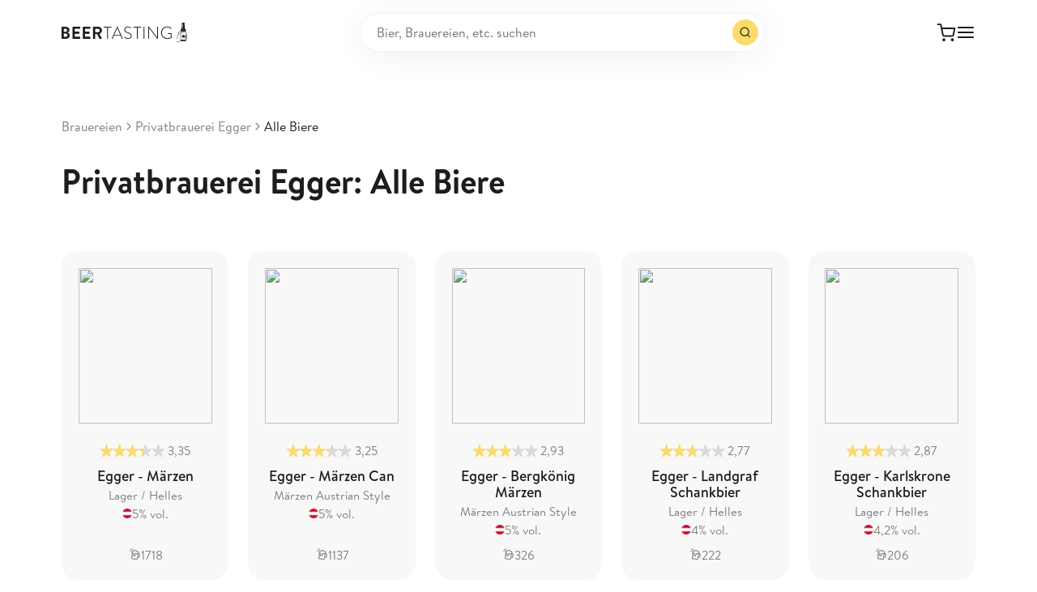

--- FILE ---
content_type: text/html;charset=utf-8
request_url: https://www.beertasting.com/de/brewery/privatbrauerei-egger/beers
body_size: 49453
content:
<!DOCTYPE html><html  lang="de" data-capo=""><head><meta charset="utf-8">
<meta name="viewport" content="width=device-width, initial-scale=1">
<title>Privatbrauerei Egger: Alle Biere - BeerTasting</title>
<script src="https://mein.clickskeks.at/app.js?apiKey=0c4c2f3917bb5f020eac4acfc52df789cba8c2aa23668d33&domain=6565e24a5062f7489f7a979b" referrerpolicy="origin"></script>
<style>.flex-center{justify-content:center}.flex-center,.flex-vertical-center,.flex-vertical-center-spread{align-items:center;display:flex}.flex-vertical-center-spread{justify-content:space-between}.gap-01{gap:.125rem}.gap-02{gap:.25rem}.gap-03{gap:.5rem}.gap-035{gap:.75rem}.gap-04{gap:1rem}.gap-05{gap:1.5rem}@font-face{font-display:swap;font-family:Brandon Text;font-style:normal;font-weight:300;src:local(""),url(/fonts/brandon-text-light.woff) format("woff")}@font-face{font-display:swap;font-family:Brandon Text;font-style:normal;font-weight:400;src:local(""),url(/fonts/brandon-text-regular.woff) format("woff")}@font-face{font-display:swap;font-family:Brandon Text;font-style:normal;font-weight:500;src:local(""),url(/fonts/brandon-text-medium.woff) format("woff")}@font-face{font-display:swap;font-family:Brandon Text;font-style:normal;font-weight:700;src:local(""),url(/fonts/brandon-text-bold.woff) format("woff")}@font-face{font-display:swap;font-family:Brandon Text;font-style:normal;font-weight:900;src:local(""),url(/fonts/brandon-text-black.woff) format("woff")}*,:after,:before{box-sizing:border-box}blockquote,body,dd,dl,figure{margin:0;padding:0}body.is-locked{overscroll-behavior:none}button{background-color:transparent;border:0;cursor:pointer;padding:0}:root{--navigation-height:64px;--transparent-footer-height:86px}@media (min-width:47.5em){:root{--navigation-height:80px}}::-moz-selection{background-color:#fadb6b;color:#fff}::selection{background-color:#fadb6b;color:#fff}@media (prefers-reduced-motion:reduce){html{scroll-behavior:auto}*,:after,:before{animation-duration:.01ms!important;animation-iteration-count:1!important;scroll-behavior:auto!important;transition-duration:.01ms!important}}:focus{outline:1px solid currentColor;outline-offset:2px}:focus:not(:focus-visible){outline:none}@media (min-width:21.875em){.hide-from-mobile{display:none!important}}@media (max-width:21.865em){.hide-until-mobile{display:none!important}}@media (min-width:30em){.hide-from-mobile-landscape{display:none!important}}@media (max-width:29.99em){.hide-until-mobile-landscape{display:none!important}}@media (min-width:47.5em){.hide-from-tablet{display:none!important}}@media (max-width:47.49em){.hide-until-tablet{display:none!important}}@media (min-width:61.25em){.hide-from-tablet-landscape{display:none!important}}@media (max-width:61.24em){.hide-until-tablet-landscape{display:none!important}}@media (min-width:73.75em){.hide-from-desktop{display:none!important}}@media (max-width:73.74em){.hide-until-desktop{display:none!important}}@media (min-width:90em){.hide-from-notebook{display:none!important}}@media (max-width:89.99em){.hide-until-notebook{display:none!important}}@media (min-width:103.125em){.hide-from-laptop{display:none!important}}@media (max-width:103.115em){.hide-until-laptop{display:none!important}}@media (min-width:120em){.hide-from-page{display:none!important}}@media (max-width:119.99em){.hide-until-page{display:none!important}}@media (min-width:160em){.hide-from-ultra-wide{display:none!important}}@media (max-width:159.99em){.hide-until-ultra-wide{display:none!important}}@media (min-width:47.5em){.show-until-tablet{display:none}}.tag{background:#f3f3f3;border-radius:4px;display:inline-block;font-size:12px;font-weight:700;letter-spacing:.24px;padding:2px 6px;text-transform:uppercase}.tag--green{background:#39a04326;color:#39a043}.tag--orange{background:#f1870026;color:#f18700}.color-text-light{color:#fff}.color-text-neutral-30{color:#b2b2b2}.color-text-neutral-40{color:#999}.color-text-neutral-60{color:gray}.color-text-dark-80{color:#393939}.color-text-dark{color:#1d1d1d}.color-text-primary{color:#fadb6b}.color-text-primary-dark{color:#f7c308}.color-text-error{color:#d34e4e}.color-text-success{color:#39a043}body,button,input,select,textarea{color:#1d1d1d;font-family:Brandon Text,Helvetica,Arial,sans-serif;font-size:16px;line-height:1.5}h1,h2,h3,h4,h5,h6{font-weight:400;margin:0}a{color:#1d1d1d;text-decoration:none}p{margin-bottom:1em;margin-top:0}p:last-child{margin-bottom:0}.h1{font-size:32px;font-weight:700;line-height:1.3}@media (min-width:47.5em){.h1{font-size:44px}}@media (min-width:73.75em){.h1{font-size:56px}}.h2{font-size:20px;font-weight:700;line-height:1.16}@media (min-width:47.5em){.h2{font-size:30px}}@media (min-width:73.75em){.h2{font-size:40px}}.h3{font-size:20px;font-weight:700}.h3,.h4{line-height:1.16}.h4{font-size:18px;font-weight:500}.h5{font-size:16px;line-height:1.3}.h5,.h6{font-weight:700}.h6{font-size:20px;line-height:1.4}@media (min-width:73.75em){.h6{font-size:24px;line-height:1.5}}.sub-1{font-size:36px;font-weight:400;line-height:1.3}@media (min-width:47.5em){.sub-1{font-size:48px;line-height:1.2}}@media (min-width:73.75em){.sub-1{font-size:64px;line-height:1.15}}.sub-2{font-size:28px;font-weight:400;line-height:1.35}@media (min-width:47.5em){.sub-2{font-size:32px;line-height:1.2}}@media (min-width:73.75em){.sub-2{font-size:48px}}.sub-3{font-size:20px;font-weight:400;line-height:1.4}@media (min-width:47.5em){.sub-3{font-size:24px}}@media (min-width:73.75em){.sub-3{font-size:32px;line-height:1.3}}.sub-4{font-size:18px;font-weight:400;line-height:1.45}@media (min-width:73.75em){.sub-4{font-size:24px;line-height:1.4}}.title-1{font-size:20px;font-weight:700;line-height:1.4}@media (min-width:73.75em){.title-1{font-size:24px}}.title-2{font-size:18px;font-weight:700;line-height:1.45}@media (min-width:73.75em){.title-2{font-size:22px;line-height:1.4}}.title-3{font-size:1rem;font-weight:700;line-height:1.5}@media (min-width:73.75em){.title-3{font-size:20px;line-height:1.4}}.quote-1{font-size:32px;font-weight:700;line-height:1.3}@media (min-width:47.5em){.quote-1{font-size:36px}}@media (min-width:73.75em){.quote-1{font-size:40px}}.quote-2{font-size:24px;font-weight:700;line-height:1.4}@media (min-width:47.5em){.quote-2{font-size:28px}}@media (min-width:73.75em){.quote-2{font-size:32px}}.copy-xl{font-size:18px;line-height:1.45}.copy-xl a{text-decoration:underline}.copy-xl-bold{font-size:18px;font-weight:500;line-height:1.45}.copy-xl-bold a{text-decoration:underline}.copy-l{font-size:17px;line-height:1.6}.copy-l a{text-decoration:underline}.copy-l-bold{font-size:17px;font-weight:500;line-height:1.6}.copy-l-bold a{text-decoration:underline}.copy{font-size:15px;line-height:1.3}.copy a{text-decoration:underline}.copy-bold{font-size:15px;font-weight:500;line-height:1.3}.copy-bold a{text-decoration:underline}.copy-s{font-size:12px;line-height:1.4}.copy-s a{text-decoration:underline}.copy-s-bold{font-size:12px;font-weight:500;line-height:1.4}.copy-s-bold a{text-decoration:underline}.copy-xs{font-size:10px;line-height:1.3}.copy-xs a{text-decoration:underline}.copy-xs-bold{font-size:10px;font-weight:500;line-height:1.3}.copy-xs-bold a{text-decoration:underline}.label-l{font-size:16px;font-weight:500;line-height:1.5}@media (min-width:47.5em){.label-l{font-size:18px}}.label{font-size:14px;font-weight:500;line-height:1.5}@media (min-width:47.5em){.label{font-size:16px}}.label-s{font-size:12px;font-weight:500;line-height:1.5}@media (min-width:47.5em){.label-s{font-size:14px}}.caption-l{font-size:16px;letter-spacing:.05em;line-height:1.45}@media (min-width:47.5em){.caption-l{font-size:18px}}.caption{font-size:14px;letter-spacing:.05em;line-height:1.45}@media (min-width:47.5em){.caption{font-size:16px}}.caption-s{font-size:12px;letter-spacing:.05em;line-height:1.6}@media (min-width:47.5em){.caption-s{font-size:14px}}.caption-xs{font-size:10px;letter-spacing:.05em;line-height:1.65}@media (min-width:47.5em){.caption-xs{font-size:12px}}.overline{font-size:12px;font-weight:700;letter-spacing:.24px;line-height:1.65;text-transform:uppercase}.copy-link{border-bottom:1px solid;color:gray;display:inline-block;font-size:15px;line-height:1.3}.copy-link a{text-decoration:underline}.copy-link-s{border-bottom:1px solid;color:gray;display:inline-block;font-size:12px;line-height:1.4}.copy-link-s a{text-decoration:underline}.copy-link-xs{border-bottom:1px solid;color:gray;display:inline-block;font-size:10px;line-height:1.3}.copy-link-xs a{text-decoration:underline}.navigation-link{border-bottom:1px solid transparent;font-size:12px;font-weight:700;letter-spacing:.02em;line-height:1.4;position:relative;transition:border .3s cubic-bezier(.25,.46,.45,.94)}@media (hover:hover){.navigation-link:hover{border-color:currentColor}}.bold{font-weight:700}.text-capitalize{text-transform:capitalize}.checkout{-moz-column-gap:8px;column-gap:8px;display:grid;grid-template-columns:repeat(4,minmax(0,1fr))}@media (min-width:47.5em){.checkout{grid-template-columns:repeat(8,minmax(0,1fr))}}@media (min-width:61.25em){.checkout{grid-template-columns:repeat(12,minmax(0,1fr))}}.checkout__main{grid-column:1/-1}@media (min-width:61.25em){.checkout__main{grid-column:1/span 7}}.checkout__aside{grid-column:1/-1;margin-top:4rem}@media (min-width:61.25em){.checkout__aside{grid-column:9/span 4;margin-top:0}}.ccm-root{font-family:Brandon Text,Helvetica,Arial,sans-serif;font-weight:400}.ccm-root .ccm--h1{font-size:20px;font-weight:700;line-height:1.16}.ccm-root .ccm--p{font-size:12px;line-height:1.4}.ccm-root .ccm--p a{text-decoration:underline}.ccm-root .ccm-modal--footer button,.ccm-root .ccm-widget--buttons button{font-size:14px!important;font-weight:700!important;letter-spacing:.02em;padding:7px 14px!important;text-decoration:none!important}.ccm-root .ccm-modal--footer .ccm--button-primary,.ccm-root .ccm-widget--buttons .ccm--button-primary{border-color:#fadb6b!important}.ccm-root .ccm-modal--footer{background:#f3f3f3}:root{--page-padding:20px}@media (min-width:47.5em){:root{--page-padding:76px}}@media (min-width:103.125em){:root{--page-padding:100px}}.container{--container-width:1288px;margin:0 auto;padding:0 var(--page-padding);width:100%}@media (min-width:47.5em){.container{max-width:calc(var(--container-width) + var(--page-padding)*2);padding:0 var(--page-padding)}.container--tiny{--container-width:640px}.container--small{--container-width:855px}.container--medium{--container-width:1072px}.container--default{--container-width:1288px}.container--width{--container-width:1720px}.container--hd{--container-width:1920px}.container--full{max-width:none}}@media (max-width:47.49em){.container--no-padding-until-tablet{padding:0}}.container__indent{margin:0 auto}@media (min-width:73.75em){.container__indent{width:83.3333333333%}}@media (min-width:90em){.container__indent--no-indent-notebook{width:100%}}@media (min-width:47.5em){.container__indent--small{width:50%}}@media (max-width:47.49em){.custom-dialog-bordered-wrapper .el-overlay-dialog{align-items:flex-end;display:flex}}.el-dialog.custom-dialog{--el-dialog-border-radius:20px;--el-dialog-box-shadow:unset;--el-dialog-padding-primary:1.5rem!important;--el-text-color-regular:#1d1d1d;--el-dialog-width:615px;max-width:100%;padding:0!important}@media (max-width:47.49em){.el-dialog.custom-dialog{--el-dialog-padding-primary:1.3rem!important}}.el-dialog.custom-dialog.is-fullscreen{--el-dialog-border-radius:0}.el-dialog.custom-dialog--review{--el-dialog-padding-primary:2rem!important}@media (max-width:47.49em){.el-dialog.custom-dialog--review{--el-dialog-padding-primary:20px!important}}.el-dialog.custom-dialog--bordered{--el-dialog-margin-top:2rem!important;display:flex;flex-direction:column;margin-bottom:0!important;max-height:calc(100svh - 4rem);overflow:hidden}@media (max-width:47.49em){.el-dialog.custom-dialog--bordered{border-bottom-left-radius:0;border-bottom-right-radius:0;max-height:calc(100svh - 2rem);width:100%}}.el-dialog.custom-dialog--bordered .el-dialog__header{border-bottom:1px solid #dadada;display:flex;gap:1.3rem;justify-content:space-between}.el-dialog.custom-dialog--bordered .el-dialog__body{flex-shrink:1;overflow:auto;padding-top:var(--el-dialog-padding-primary)!important}.el-dialog.custom-dialog--bordered .el-dialog__footer{border-top:1px solid #dadada}.el-dialog.custom-dialog .el-dialog__header{padding:var(--el-dialog-padding-primary)}.el-dialog.custom-dialog .el-dialog__body{padding:var(--el-dialog-padding-primary);padding-top:0}.el-dialog.custom-dialog .el-dialog__footer{padding:var(--el-dialog-padding-primary)}.el-dialog.custom-dialog .custom-dialog__top{line-height:1;text-align:right}.el-dialog.custom-dialog .custom-dialog__close{cursor:pointer;font-size:24px}.el-overlay.is-message-box{z-index:3000!important}.el-form-item{--el-color-danger:#d34e4e;margin-bottom:1rem!important;position:relative}.el-form-item--language-switch .el-form-item__error{transition:opacity .3s cubic-bezier(.25,.46,.45,.94),left 0s ease .3s}.el-form-item--language-switch.move-error-to-right .el-form-item__error{left:50%}.el-form-item--language-switch.is-error .el-radio-button:not(.is-active) .el-radio-button__inner{border-color:#d34e4e!important}.el-form-item__label{color:gray!important;font-size:14px!important;height:auto!important;left:.75rem;line-height:1.4!important;position:absolute;top:.5rem;transition:.3s cubic-bezier(.25,.46,.45,.94);z-index:1}.show-label-fully .el-form-item__label{font-size:17px!important;opacity:.6;top:19px}.el-form-item__label:after{color:gray!important}.el-form-item__label~.el-form-item__content .el-input__inner{padding-top:16px!important}.el-form-item__label~.el-form-item__content .el-textarea__inner{padding-bottom:16px!important;padding-top:24px!important}.el-form-item__label~.el-form-item__content .el-select__wrapper{padding-top:20px!important}.el-input{--el-input-height:60px!important;--el-input-border-radius:8px!important;--el-input-hover-border-color:#fadb6b!important;font-size:17px!important}.el-input__wrapper{padding-left:.75rem!important;padding-right:.75rem!important}.el-input__wrapper.is-focus{box-shadow:inset 0 0 0 1px #fadb6b!important}.el-input__password{--el-input-icon-color:#000;font-size:20px!important}.el-textarea{--el-input-border-radius:8px!important;--el-input-hover-border-color:#fadb6b!important;font-size:17px!important}.el-textarea__inner{padding-left:.75rem!important;padding-right:.75rem!important}.el-select{--el-select-input-focus-border-color:#fadb6b!important;--el-color-primary:#fadb6b!important;width:100%}.el-select__wrapper{border-radius:8px!important;font-size:17px!important;height:60px;padding-left:.75rem!important;padding-right:.75rem!important}.el-select__prefix:empty{display:none}.el-select-dropdown__list{padding:14px 0!important}.el-select-dropdown__item{color:gray!important}.el-select-dropdown__item.hover{background-color:#fadb6b!important;color:#1d1d1d!important}@media (hover:hover){.el-select-dropdown__item:hover{background-color:#fadb6b!important;color:#1d1d1d!important}}.el-select-dropdown__item.selected{color:#1d1d1d!important}.el-select-dropdown__item.is-disabled{opacity:.5}.el-checkbox{--el-checkbox-text-color:#1d1d1d!important;--el-checkbox-input-width:16px!important;--el-checkbox-input-height:16px!important;--el-checkbox-font-size:17px!important;--el-checkbox-font-weight:400!important;--el-checkbox-checked-text-color:#1d1d1d!important;--el-checkbox-checked-icon-color:#1d1d1d!important;--el-checkbox-checked-bg-color:transparent!important;--el-checkbox-checked-input-border-color:#000!important;height:auto!important}.is-error .el-checkbox__inner{border-color:#d34e4e!important}.el-checkbox__inner:after{height:8px!important;left:5px!important}.el-checkbox__label{font-size:17px!important;line-height:1.6!important;padding-left:1rem!important;white-space:normal!important}.el-checkbox__label--outside{width:calc(100% - 16px)}.el-checkbox__label a{text-decoration:underline}.el-checkbox+.el-form-item__error{padding-left:calc(16px + 1rem)}.el-pagination{--el-pagination-font-size:14px!important;--el-pagination-button-width:22px!important;--el-pagination-button-height:25px!important;--el-pagination-border-radius:6px!important;--el-pagination-button-color:#1d1d1d!important;--el-pagination-hover-color:#1d1d1d!important;--el-pagination-button-disabled-color:#b2b2b2!important;justify-content:center}.el-pagination .el-pager{margin:0 1rem}.el-pagination .el-pager li{color:gray!important}.el-pagination .el-pager li.is-active{background:#fadb6b;color:#1d1d1d!important}.el-message{z-index:10000!important}.el-message--error{--el-message-bg-color:#fcf1f1!important;--el-message-border-color:#d34e4e!important;--el-message-text-color:#d34e4e!important;--el-border-radius-base:200px}.el-message--success{--el-message-bg-color:#d8f1da!important;--el-message-border-color:#39a043!important;--el-message-text-color:#39a043!important;--el-border-radius-base:200px}.el-popper{--el-popper-border-radius:20px!important;box-shadow:0 3px 16px #00000040!important}.el-tabs{--el-tabs-header-height:32px!important}.el-tabs--card .el-tabs__header{border:none!important}.el-tabs--card .el-tabs__header .el-tabs__nav{border:none!important;gap:.5rem}.el-tabs--card .el-tabs__header .el-tabs__item{background:#f3f3f3;border:none!important;border-radius:500px;color:#1d1d1d!important;font-size:14px;padding:0 12px!important}.el-tabs--card .el-tabs__header .el-tabs__item.is-active{background:#fadb6b;color:#1d1d1d}.el-tabs__header{margin-bottom:1.5rem!important}.el-switch{--el-switch-on-color:#39a043!important;--el-switch-off-color:grey!important}.el-switch.is-disabled{opacity:.3!important}.el-switch__core .el-switch__action{height:14px!important;margin-left:1px;width:14px!important}.el-switch__core .el-switch__action .nuxt-icon{font-size:11px;margin-top:1px}.el-radio-group--fullsize{display:flex!important;width:100%}.el-radio-group--fullsize .el-radio-button{flex-grow:1}.el-radio-group--fullsize .el-radio-button__inner{width:100%}.el-radio-button{--el-radio-button-checked-bg-color:#fadb6b!important;--el-radio-button-checked-text-color:#1d1d1d!important;--el-radio-button-checked-border-color:#fadb6b!important;--el-border-radius-base:12px!important}.el-radio-button--large .el-radio-button__inner{font-size:16px!important}.el-radio-button__inner:hover{color:#1d1d1d!important}.el-table thead th{font-size:12px;font-weight:400!important;padding:.5rem 0!important}@media (min-width:47.5em){.grid-form{-moz-column-gap:1rem;column-gap:1rem;display:grid;grid-template-columns:repeat(4,minmax(0,1fr))}.grid-form .w-25{grid-column-end:span 1}.grid-form .w-50{grid-column-end:span 2}.grid-form .w-100{grid-column:1/-1}}.nuxt-icon{display:inline-block;line-height:0}.nuxt-icon svg{margin-bottom:0!important;vertical-align:unset!important}.page{min-height:100dvh}@supports (-webkit-touch-callout:none){.page{min-height:-webkit-fill-available}}.page:after{background-color:#0000004d;bottom:0;content:"";left:0;opacity:0;pointer-events:none;position:fixed;right:0;top:0;transition:opacity,visibility,z-index;transition-delay:0s,0s,.5s;transition-duration:.5s,.5s,.01s;visibility:hidden;z-index:100}.is-dimmed .page:after{opacity:1;pointer-events:auto;visibility:visible}.is-locked .page{left:0;position:fixed;top:calc(var(--last-scroll-y, 0)*-1px);width:100%}</style>
<style>@font-face{font-family:swiper-icons;font-style:normal;font-weight:400;src:url(data:application/font-woff;charset=utf-8;base64,\ [base64]//wADZ2x5ZgAAAywAAADMAAAD2MHtryVoZWFkAAABbAAAADAAAAA2E2+eoWhoZWEAAAGcAAAAHwAAACQC9gDzaG10eAAAAigAAAAZAAAArgJkABFsb2NhAAAC0AAAAFoAAABaFQAUGG1heHAAAAG8AAAAHwAAACAAcABAbmFtZQAAA/gAAAE5AAACXvFdBwlwb3N0AAAFNAAAAGIAAACE5s74hXjaY2BkYGAAYpf5Hu/j+W2+MnAzMYDAzaX6QjD6/4//Bxj5GA8AuRwMYGkAPywL13jaY2BkYGA88P8Agx4j+/8fQDYfA1AEBWgDAIB2BOoAeNpjYGRgYNBh4GdgYgABEMnIABJzYNADCQAACWgAsQB42mNgYfzCOIGBlYGB0YcxjYGBwR1Kf2WQZGhhYGBiYGVmgAFGBiQQkOaawtDAoMBQxXjg/wEGPcYDDA4wNUA2CCgwsAAAO4EL6gAAeNpj2M0gyAACqxgGNWBkZ2D4/wMA+xkDdgAAAHjaY2BgYGaAYBkGRgYQiAHyGMF8FgYHIM3DwMHABGQrMOgyWDLEM1T9/w8UBfEMgLzE////P/5//f/V/xv+r4eaAAeMbAxwIUYmIMHEgKYAYjUcsDAwsLKxc3BycfPw8jEQA/[base64]/uznmfPFBNODM2K7MTQ45YEAZqGP81AmGGcF3iPqOop0r1SPTaTbVkfUe4HXj97wYE+yNwWYxwWu4v1ugWHgo3S1XdZEVqWM7ET0cfnLGxWfkgR42o2PvWrDMBSFj/IHLaF0zKjRgdiVMwScNRAoWUoH78Y2icB/yIY09An6AH2Bdu/UB+yxopYshQiEvnvu0dURgDt8QeC8PDw7Fpji3fEA4z/PEJ6YOB5hKh4dj3EvXhxPqH/SKUY3rJ7srZ4FZnh1PMAtPhwP6fl2PMJMPDgeQ4rY8YT6Gzao0eAEA409DuggmTnFnOcSCiEiLMgxCiTI6Cq5DZUd3Qmp10vO0LaLTd2cjN4fOumlc7lUYbSQcZFkutRG7g6JKZKy0RmdLY680CDnEJ+UMkpFFe1RN7nxdVpXrC4aTtnaurOnYercZg2YVmLN/d/gczfEimrE/fs/bOuq29Zmn8tloORaXgZgGa78yO9/cnXm2BpaGvq25Dv9S4E9+5SIc9PqupJKhYFSSl47+Qcr1mYNAAAAeNptw0cKwkAAAMDZJA8Q7OUJvkLsPfZ6zFVERPy8qHh2YER+3i/BP83vIBLLySsoKimrqKqpa2hp6+jq6RsYGhmbmJqZSy0sraxtbO3sHRydnEMU4uR6yx7JJXveP7WrDycAAAAAAAH//wACeNpjYGRgYOABYhkgZgJCZgZNBkYGLQZtIJsFLMYAAAw3ALgAeNolizEKgDAQBCchRbC2sFER0YD6qVQiBCv/H9ezGI6Z5XBAw8CBK/m5iQQVauVbXLnOrMZv2oLdKFa8Pjuru2hJzGabmOSLzNMzvutpB3N42mNgZGBg4GKQYzBhYMxJLMlj4GBgAYow/P/PAJJhLM6sSoWKfWCAAwDAjgbRAAB42mNgYGBkAIIbCZo5IPrmUn0hGA0AO8EFTQAA) format("woff")}:root{--swiper-theme-color:#007aff}:host{display:block;margin-left:auto;margin-right:auto;position:relative;z-index:1}.swiper{display:block;list-style:none;margin-left:auto;margin-right:auto;overflow:hidden;overflow:clip;padding:0;position:relative;z-index:1}.swiper-vertical>.swiper-wrapper{flex-direction:column}.swiper-wrapper{box-sizing:content-box;display:flex;height:100%;position:relative;transition-property:transform;transition-timing-function:var(--swiper-wrapper-transition-timing-function,initial);width:100%;z-index:1}.swiper-android .swiper-slide,.swiper-ios .swiper-slide,.swiper-wrapper{transform:translateZ(0)}.swiper-horizontal{touch-action:pan-y}.swiper-vertical{touch-action:pan-x}.swiper-slide{display:block;flex-shrink:0;height:100%;position:relative;transition-property:transform;width:100%}.swiper-slide-invisible-blank{visibility:hidden}.swiper-autoheight,.swiper-autoheight .swiper-slide{height:auto}.swiper-autoheight .swiper-wrapper{align-items:flex-start;transition-property:transform,height}.swiper-backface-hidden .swiper-slide{backface-visibility:hidden;transform:translateZ(0)}.swiper-3d.swiper-css-mode .swiper-wrapper{perspective:1200px}.swiper-3d .swiper-wrapper{transform-style:preserve-3d}.swiper-3d{perspective:1200px}.swiper-3d .swiper-cube-shadow,.swiper-3d .swiper-slide{transform-style:preserve-3d}.swiper-css-mode>.swiper-wrapper{overflow:auto;scrollbar-width:none;-ms-overflow-style:none}.swiper-css-mode>.swiper-wrapper::-webkit-scrollbar{display:none}.swiper-css-mode>.swiper-wrapper>.swiper-slide{scroll-snap-align:start start}.swiper-css-mode.swiper-horizontal>.swiper-wrapper{scroll-snap-type:x mandatory}.swiper-css-mode.swiper-vertical>.swiper-wrapper{scroll-snap-type:y mandatory}.swiper-css-mode.swiper-free-mode>.swiper-wrapper{scroll-snap-type:none}.swiper-css-mode.swiper-free-mode>.swiper-wrapper>.swiper-slide{scroll-snap-align:none}.swiper-css-mode.swiper-centered>.swiper-wrapper:before{content:"";flex-shrink:0;order:9999}.swiper-css-mode.swiper-centered>.swiper-wrapper>.swiper-slide{scroll-snap-align:center center;scroll-snap-stop:always}.swiper-css-mode.swiper-centered.swiper-horizontal>.swiper-wrapper>.swiper-slide:first-child{margin-inline-start:var(--swiper-centered-offset-before)}.swiper-css-mode.swiper-centered.swiper-horizontal>.swiper-wrapper:before{height:100%;min-height:1px;width:var(--swiper-centered-offset-after)}.swiper-css-mode.swiper-centered.swiper-vertical>.swiper-wrapper>.swiper-slide:first-child{margin-block-start:var(--swiper-centered-offset-before)}.swiper-css-mode.swiper-centered.swiper-vertical>.swiper-wrapper:before{height:var(--swiper-centered-offset-after);min-width:1px;width:100%}.swiper-3d .swiper-slide-shadow,.swiper-3d .swiper-slide-shadow-bottom,.swiper-3d .swiper-slide-shadow-left,.swiper-3d .swiper-slide-shadow-right,.swiper-3d .swiper-slide-shadow-top{height:100%;left:0;pointer-events:none;position:absolute;top:0;width:100%;z-index:10}.swiper-3d .swiper-slide-shadow{background:#00000026}.swiper-3d .swiper-slide-shadow-left{background-image:linear-gradient(270deg,rgba(0,0,0,.5),transparent)}.swiper-3d .swiper-slide-shadow-right{background-image:linear-gradient(90deg,rgba(0,0,0,.5),transparent)}.swiper-3d .swiper-slide-shadow-top{background-image:linear-gradient(0deg,rgba(0,0,0,.5),transparent)}.swiper-3d .swiper-slide-shadow-bottom{background-image:linear-gradient(180deg,rgba(0,0,0,.5),transparent)}.swiper-lazy-preloader{border:4px solid var(--swiper-preloader-color,var(--swiper-theme-color));border-radius:50%;border-top:4px solid transparent;box-sizing:border-box;height:42px;left:50%;margin-left:-21px;margin-top:-21px;position:absolute;top:50%;transform-origin:50%;width:42px;z-index:10}.swiper-watch-progress .swiper-slide-visible .swiper-lazy-preloader,.swiper:not(.swiper-watch-progress) .swiper-lazy-preloader{animation:swiper-preloader-spin 1s linear infinite}.swiper-lazy-preloader-white{--swiper-preloader-color:#fff}.swiper-lazy-preloader-black{--swiper-preloader-color:#000}@keyframes swiper-preloader-spin{0%{transform:rotate(0)}to{transform:rotate(1turn)}}</style>
<style>.swiper .swiper-notification{left:0;opacity:0;pointer-events:none;position:absolute;top:0;z-index:-1000}</style>
<style>.swiper-cards{overflow:visible}.swiper-cards .swiper-slide{backface-visibility:hidden;overflow:hidden;transform-origin:center bottom}</style>
<style>.swiper-creative .swiper-slide{backface-visibility:hidden;overflow:hidden;transition-property:transform,opacity,height}</style>
<style>.swiper-cube{overflow:visible}.swiper-cube .swiper-slide{backface-visibility:hidden;height:100%;pointer-events:none;transform-origin:0 0;visibility:hidden;width:100%;z-index:1}.swiper-cube .swiper-slide .swiper-slide{pointer-events:none}.swiper-cube.swiper-rtl .swiper-slide{transform-origin:100% 0}.swiper-cube .swiper-slide-active,.swiper-cube .swiper-slide-active .swiper-slide-active{pointer-events:auto}.swiper-cube .swiper-slide-active,.swiper-cube .swiper-slide-next,.swiper-cube .swiper-slide-prev{pointer-events:auto;visibility:visible}.swiper-cube .swiper-cube-shadow{bottom:0;height:100%;left:0;opacity:.6;position:absolute;width:100%;z-index:0}.swiper-cube .swiper-cube-shadow:before{background:#000;bottom:0;content:"";filter:blur(50px);left:0;position:absolute;right:0;top:0}.swiper-cube .swiper-slide-next+.swiper-slide{pointer-events:auto;visibility:visible}.swiper-cube .swiper-slide-shadow-cube.swiper-slide-shadow-bottom,.swiper-cube .swiper-slide-shadow-cube.swiper-slide-shadow-left,.swiper-cube .swiper-slide-shadow-cube.swiper-slide-shadow-right,.swiper-cube .swiper-slide-shadow-cube.swiper-slide-shadow-top{backface-visibility:hidden;z-index:0}</style>
<style>.swiper-fade.swiper-free-mode .swiper-slide{transition-timing-function:ease-out}.swiper-fade .swiper-slide{pointer-events:none;transition-property:opacity}.swiper-fade .swiper-slide .swiper-slide{pointer-events:none}.swiper-fade .swiper-slide-active,.swiper-fade .swiper-slide-active .swiper-slide-active{pointer-events:auto}</style>
<style>.swiper-flip{overflow:visible}.swiper-flip .swiper-slide{backface-visibility:hidden;pointer-events:none;z-index:1}.swiper-flip .swiper-slide .swiper-slide{pointer-events:none}.swiper-flip .swiper-slide-active,.swiper-flip .swiper-slide-active .swiper-slide-active{pointer-events:auto}.swiper-flip .swiper-slide-shadow-flip.swiper-slide-shadow-bottom,.swiper-flip .swiper-slide-shadow-flip.swiper-slide-shadow-left,.swiper-flip .swiper-slide-shadow-flip.swiper-slide-shadow-right,.swiper-flip .swiper-slide-shadow-flip.swiper-slide-shadow-top{backface-visibility:hidden;z-index:0}</style>
<style>.swiper-free-mode>.swiper-wrapper{margin:0 auto;transition-timing-function:ease-out}</style>
<style>.swiper-grid>.swiper-wrapper{flex-wrap:wrap}.swiper-grid-column>.swiper-wrapper{flex-direction:column;flex-wrap:wrap}</style>
<style>:root{--swiper-navigation-size:44px}.swiper-button-next,.swiper-button-prev{align-items:center;color:var(--swiper-navigation-color,var(--swiper-theme-color));cursor:pointer;display:flex;height:var(--swiper-navigation-size);justify-content:center;margin-top:calc(0px - var(--swiper-navigation-size)/2);position:absolute;top:var(--swiper-navigation-top-offset,50%);width:calc(var(--swiper-navigation-size)/44*27);z-index:10}.swiper-button-next.swiper-button-disabled,.swiper-button-prev.swiper-button-disabled{cursor:auto;opacity:.35;pointer-events:none}.swiper-button-next.swiper-button-hidden,.swiper-button-prev.swiper-button-hidden{cursor:auto;opacity:0;pointer-events:none}.swiper-navigation-disabled .swiper-button-next,.swiper-navigation-disabled .swiper-button-prev{display:none!important}.swiper-button-next svg,.swiper-button-prev svg{height:100%;-o-object-fit:contain;object-fit:contain;transform-origin:center;width:100%}.swiper-rtl .swiper-button-next svg,.swiper-rtl .swiper-button-prev svg{transform:rotate(180deg)}.swiper-button-prev,.swiper-rtl .swiper-button-next{left:var(--swiper-navigation-sides-offset,10px);right:auto}.swiper-button-lock{display:none}.swiper-button-next:after,.swiper-button-prev:after{font-family:swiper-icons;font-size:var(--swiper-navigation-size);font-variant:normal;letter-spacing:0;line-height:1;text-transform:none!important}.swiper-button-prev:after,.swiper-rtl .swiper-button-next:after{content:"prev"}.swiper-button-next,.swiper-rtl .swiper-button-prev{left:auto;right:var(--swiper-navigation-sides-offset,10px)}.swiper-button-next:after,.swiper-rtl .swiper-button-prev:after{content:"next"}</style>
<style>.swiper-pagination{position:absolute;text-align:center;transform:translateZ(0);transition:opacity .3s;z-index:10}.swiper-pagination.swiper-pagination-hidden{opacity:0}.swiper-pagination-disabled>.swiper-pagination,.swiper-pagination.swiper-pagination-disabled{display:none!important}.swiper-horizontal>.swiper-pagination-bullets,.swiper-pagination-bullets.swiper-pagination-horizontal,.swiper-pagination-custom,.swiper-pagination-fraction{bottom:var(--swiper-pagination-bottom,8px);left:0;top:var(--swiper-pagination-top,auto);width:100%}.swiper-pagination-bullets-dynamic{font-size:0;overflow:hidden}.swiper-pagination-bullets-dynamic .swiper-pagination-bullet{position:relative;transform:scale(.33)}.swiper-pagination-bullets-dynamic .swiper-pagination-bullet-active,.swiper-pagination-bullets-dynamic .swiper-pagination-bullet-active-main{transform:scale(1)}.swiper-pagination-bullets-dynamic .swiper-pagination-bullet-active-prev{transform:scale(.66)}.swiper-pagination-bullets-dynamic .swiper-pagination-bullet-active-prev-prev{transform:scale(.33)}.swiper-pagination-bullets-dynamic .swiper-pagination-bullet-active-next{transform:scale(.66)}.swiper-pagination-bullets-dynamic .swiper-pagination-bullet-active-next-next{transform:scale(.33)}.swiper-pagination-bullet{background:var(--swiper-pagination-bullet-inactive-color,#000);border-radius:var(--swiper-pagination-bullet-border-radius,50%);display:inline-block;height:var(--swiper-pagination-bullet-height,var(--swiper-pagination-bullet-size,8px));opacity:var(--swiper-pagination-bullet-inactive-opacity,.2);width:var(--swiper-pagination-bullet-width,var(--swiper-pagination-bullet-size,8px))}button.swiper-pagination-bullet{-webkit-appearance:none;-moz-appearance:none;appearance:none;border:none;box-shadow:none;margin:0;padding:0}.swiper-pagination-clickable .swiper-pagination-bullet{cursor:pointer}.swiper-pagination-bullet:only-child{display:none!important}.swiper-pagination-bullet-active{background:var(--swiper-pagination-color,var(--swiper-theme-color));opacity:var(--swiper-pagination-bullet-opacity,1)}.swiper-pagination-vertical.swiper-pagination-bullets,.swiper-vertical>.swiper-pagination-bullets{left:var(--swiper-pagination-left,auto);right:var(--swiper-pagination-right,8px);top:50%;transform:translate3d(0,-50%,0)}.swiper-pagination-vertical.swiper-pagination-bullets .swiper-pagination-bullet,.swiper-vertical>.swiper-pagination-bullets .swiper-pagination-bullet{display:block;margin:var(--swiper-pagination-bullet-vertical-gap,6px) 0}.swiper-pagination-vertical.swiper-pagination-bullets.swiper-pagination-bullets-dynamic,.swiper-vertical>.swiper-pagination-bullets.swiper-pagination-bullets-dynamic{top:50%;transform:translateY(-50%);width:8px}.swiper-pagination-vertical.swiper-pagination-bullets.swiper-pagination-bullets-dynamic .swiper-pagination-bullet,.swiper-vertical>.swiper-pagination-bullets.swiper-pagination-bullets-dynamic .swiper-pagination-bullet{display:inline-block;transition:transform .2s,top .2s}.swiper-horizontal>.swiper-pagination-bullets .swiper-pagination-bullet,.swiper-pagination-horizontal.swiper-pagination-bullets .swiper-pagination-bullet{margin:0 var(--swiper-pagination-bullet-horizontal-gap,4px)}.swiper-horizontal>.swiper-pagination-bullets.swiper-pagination-bullets-dynamic,.swiper-pagination-horizontal.swiper-pagination-bullets.swiper-pagination-bullets-dynamic{left:50%;transform:translate(-50%);white-space:nowrap}.swiper-horizontal>.swiper-pagination-bullets.swiper-pagination-bullets-dynamic .swiper-pagination-bullet,.swiper-pagination-horizontal.swiper-pagination-bullets.swiper-pagination-bullets-dynamic .swiper-pagination-bullet{transition:transform .2s,left .2s}.swiper-horizontal.swiper-rtl>.swiper-pagination-bullets-dynamic .swiper-pagination-bullet{transition:transform .2s,right .2s}.swiper-pagination-fraction{color:var(--swiper-pagination-fraction-color,inherit)}.swiper-pagination-progressbar{background:var(--swiper-pagination-progressbar-bg-color,rgba(0,0,0,.25));position:absolute}.swiper-pagination-progressbar .swiper-pagination-progressbar-fill{background:var(--swiper-pagination-color,var(--swiper-theme-color));height:100%;left:0;position:absolute;top:0;transform:scale(0);transform-origin:left top;width:100%}.swiper-rtl .swiper-pagination-progressbar .swiper-pagination-progressbar-fill{transform-origin:right top}.swiper-horizontal>.swiper-pagination-progressbar,.swiper-pagination-progressbar.swiper-pagination-horizontal,.swiper-pagination-progressbar.swiper-pagination-vertical.swiper-pagination-progressbar-opposite,.swiper-vertical>.swiper-pagination-progressbar.swiper-pagination-progressbar-opposite{height:var(--swiper-pagination-progressbar-size,4px);left:0;top:0;width:100%}.swiper-horizontal>.swiper-pagination-progressbar.swiper-pagination-progressbar-opposite,.swiper-pagination-progressbar.swiper-pagination-horizontal.swiper-pagination-progressbar-opposite,.swiper-pagination-progressbar.swiper-pagination-vertical,.swiper-vertical>.swiper-pagination-progressbar{height:100%;left:0;top:0;width:var(--swiper-pagination-progressbar-size,4px)}.swiper-pagination-lock{display:none}</style>
<style>.swiper-scrollbar{background:var(--swiper-scrollbar-bg-color,rgba(0,0,0,.1));border-radius:var(--swiper-scrollbar-border-radius,10px);position:relative;touch-action:none}.swiper-scrollbar-disabled>.swiper-scrollbar,.swiper-scrollbar.swiper-scrollbar-disabled{display:none!important}.swiper-horizontal>.swiper-scrollbar,.swiper-scrollbar.swiper-scrollbar-horizontal{bottom:var(--swiper-scrollbar-bottom,4px);height:var(--swiper-scrollbar-size,4px);left:var(--swiper-scrollbar-sides-offset,1%);position:absolute;top:var(--swiper-scrollbar-top,auto);width:calc(100% - var(--swiper-scrollbar-sides-offset, 1%)*2);z-index:50}.swiper-scrollbar.swiper-scrollbar-vertical,.swiper-vertical>.swiper-scrollbar{height:calc(100% - var(--swiper-scrollbar-sides-offset, 1%)*2);left:var(--swiper-scrollbar-left,auto);position:absolute;right:var(--swiper-scrollbar-right,4px);top:var(--swiper-scrollbar-sides-offset,1%);width:var(--swiper-scrollbar-size,4px);z-index:50}.swiper-scrollbar-drag{background:var(--swiper-scrollbar-drag-bg-color,rgba(0,0,0,.5));border-radius:var(--swiper-scrollbar-border-radius,10px);height:100%;left:0;position:relative;top:0;width:100%}.swiper-scrollbar-cursor-drag{cursor:move}.swiper-scrollbar-lock{display:none}</style>
<style>.swiper-virtual .swiper-slide{-webkit-backface-visibility:hidden;transform:translateZ(0)}.swiper-virtual.swiper-css-mode .swiper-wrapper:after{content:"";left:0;pointer-events:none;position:absolute;top:0}.swiper-virtual.swiper-css-mode.swiper-horizontal .swiper-wrapper:after{height:1px;width:var(--swiper-virtual-size)}.swiper-virtual.swiper-css-mode.swiper-vertical .swiper-wrapper:after{height:var(--swiper-virtual-size);width:1px}</style>
<style>.swiper-zoom-container{align-items:center;display:flex;height:100%;justify-content:center;text-align:center;width:100%}.swiper-zoom-container>canvas,.swiper-zoom-container>img,.swiper-zoom-container>svg{max-height:100%;max-width:100%;-o-object-fit:contain;object-fit:contain}.swiper-slide-zoomed{cursor:move;touch-action:none}</style>
<style>.loader{color:#fadb6b;font-size:14px}.loader--white{color:#fff}.loader--black{color:#000}.loader--big{font-size:24px}.loader__box{animation:clockwise .5s linear infinite;height:1em;width:1em}.loader__cut{overflow:hidden;position:relative;width:.5em}.loader__cut,.loader__donut{height:1em;left:0;position:absolute;top:0}.loader__donut{animation:donut-rotate 1s cubic-bezier(.4,0,.22,1) infinite;background:none;border-color:currentcolor currentcolor transparent transparent;border-radius:50%;border-style:solid;border-width:2px;box-sizing:border-box;margin:0;width:1em}@keyframes clockwise{0%{transform:rotate(0)}to{transform:rotate(1turn)}}@keyframes donut-rotate{0%{transform:rotate(0)}50%{transform:rotate(-140deg)}to{transform:rotate(0)}}</style>
<style>@charset "UTF-8";:root{--el-color-white:#fff;--el-color-black:#000;--el-color-primary-rgb:64,158,255;--el-color-success-rgb:103,194,58;--el-color-warning-rgb:230,162,60;--el-color-danger-rgb:245,108,108;--el-color-error-rgb:245,108,108;--el-color-info-rgb:144,147,153;--el-font-size-extra-large:20px;--el-font-size-large:18px;--el-font-size-medium:16px;--el-font-size-base:14px;--el-font-size-small:13px;--el-font-size-extra-small:12px;--el-font-family:"Helvetica Neue",Helvetica,"PingFang SC","Hiragino Sans GB","Microsoft YaHei","微软雅黑",Arial,sans-serif;--el-font-weight-primary:500;--el-font-line-height-primary:24px;--el-index-normal:1;--el-index-top:1000;--el-index-popper:2000;--el-border-radius-base:4px;--el-border-radius-small:2px;--el-border-radius-round:20px;--el-border-radius-circle:100%;--el-transition-duration:.3s;--el-transition-duration-fast:.2s;--el-transition-function-ease-in-out-bezier:cubic-bezier(.645,.045,.355,1);--el-transition-function-fast-bezier:cubic-bezier(.23,1,.32,1);--el-transition-all:all var(--el-transition-duration) var(--el-transition-function-ease-in-out-bezier);--el-transition-fade:opacity var(--el-transition-duration) var(--el-transition-function-fast-bezier);--el-transition-md-fade:transform var(--el-transition-duration) var(--el-transition-function-fast-bezier),opacity var(--el-transition-duration) var(--el-transition-function-fast-bezier);--el-transition-fade-linear:opacity var(--el-transition-duration-fast) linear;--el-transition-border:border-color var(--el-transition-duration-fast) var(--el-transition-function-ease-in-out-bezier);--el-transition-box-shadow:box-shadow var(--el-transition-duration-fast) var(--el-transition-function-ease-in-out-bezier);--el-transition-color:color var(--el-transition-duration-fast) var(--el-transition-function-ease-in-out-bezier);--el-component-size-large:40px;--el-component-size:32px;--el-component-size-small:24px;color-scheme:light;--el-color-primary:#409eff;--el-color-primary-light-3:#79bbff;--el-color-primary-light-5:#a0cfff;--el-color-primary-light-7:#c6e2ff;--el-color-primary-light-8:#d9ecff;--el-color-primary-light-9:#ecf5ff;--el-color-primary-dark-2:#337ecc;--el-color-success:#67c23a;--el-color-success-light-3:#95d475;--el-color-success-light-5:#b3e19d;--el-color-success-light-7:#d1edc4;--el-color-success-light-8:#e1f3d8;--el-color-success-light-9:#f0f9eb;--el-color-success-dark-2:#529b2e;--el-color-warning:#e6a23c;--el-color-warning-light-3:#eebe77;--el-color-warning-light-5:#f3d19e;--el-color-warning-light-7:#f8e3c5;--el-color-warning-light-8:#faecd8;--el-color-warning-light-9:#fdf6ec;--el-color-warning-dark-2:#b88230;--el-color-danger:#f56c6c;--el-color-danger-light-3:#f89898;--el-color-danger-light-5:#fab6b6;--el-color-danger-light-7:#fcd3d3;--el-color-danger-light-8:#fde2e2;--el-color-danger-light-9:#fef0f0;--el-color-danger-dark-2:#c45656;--el-color-error:#f56c6c;--el-color-error-light-3:#f89898;--el-color-error-light-5:#fab6b6;--el-color-error-light-7:#fcd3d3;--el-color-error-light-8:#fde2e2;--el-color-error-light-9:#fef0f0;--el-color-error-dark-2:#c45656;--el-color-info:#909399;--el-color-info-light-3:#b1b3b8;--el-color-info-light-5:#c8c9cc;--el-color-info-light-7:#dedfe0;--el-color-info-light-8:#e9e9eb;--el-color-info-light-9:#f4f4f5;--el-color-info-dark-2:#73767a;--el-bg-color:#fff;--el-bg-color-page:#f2f3f5;--el-bg-color-overlay:#fff;--el-text-color-primary:#303133;--el-text-color-regular:#606266;--el-text-color-secondary:#909399;--el-text-color-placeholder:#a8abb2;--el-text-color-disabled:#c0c4cc;--el-border-color:#dcdfe6;--el-border-color-light:#e4e7ed;--el-border-color-lighter:#ebeef5;--el-border-color-extra-light:#f2f6fc;--el-border-color-dark:#d4d7de;--el-border-color-darker:#cdd0d6;--el-fill-color:#f0f2f5;--el-fill-color-light:#f5f7fa;--el-fill-color-lighter:#fafafa;--el-fill-color-extra-light:#fafcff;--el-fill-color-dark:#ebedf0;--el-fill-color-darker:#e6e8eb;--el-fill-color-blank:#fff;--el-box-shadow:0px 12px 32px 4px #0000000a,0px 8px 20px #00000014;--el-box-shadow-light:0px 0px 12px #0000001f;--el-box-shadow-lighter:0px 0px 6px #0000001f;--el-box-shadow-dark:0px 16px 48px 16px #00000014,0px 12px 32px #0000001f,0px 8px 16px -8px #00000029;--el-disabled-bg-color:var(--el-fill-color-light);--el-disabled-text-color:var(--el-text-color-placeholder);--el-disabled-border-color:var(--el-border-color-light);--el-overlay-color:#000c;--el-overlay-color-light:#000000b3;--el-overlay-color-lighter:#00000080;--el-mask-color:#ffffffe6;--el-mask-color-extra-light:#ffffff4d;--el-border-width:1px;--el-border-style:solid;--el-border-color-hover:var(--el-text-color-disabled);--el-border:var(--el-border-width) var(--el-border-style) var(--el-border-color);--el-svg-monochrome-grey:var(--el-border-color)}.fade-in-linear-enter-active,.fade-in-linear-leave-active{transition:var(--el-transition-fade-linear)}.fade-in-linear-enter-from,.fade-in-linear-leave-to{opacity:0}.el-fade-in-linear-enter-active,.el-fade-in-linear-leave-active{transition:var(--el-transition-fade-linear)}.el-fade-in-linear-enter-from,.el-fade-in-linear-leave-to{opacity:0}.el-fade-in-enter-active,.el-fade-in-leave-active{transition:all var(--el-transition-duration) cubic-bezier(.55,0,.1,1)}.el-fade-in-enter-from,.el-fade-in-leave-active{opacity:0}.el-zoom-in-center-enter-active,.el-zoom-in-center-leave-active{transition:all var(--el-transition-duration) cubic-bezier(.55,0,.1,1)}.el-zoom-in-center-enter-from,.el-zoom-in-center-leave-active{opacity:0;transform:scaleX(0)}.el-zoom-in-top-enter-active,.el-zoom-in-top-leave-active{opacity:1;transform:scaleY(1);transform-origin:center top;transition:var(--el-transition-md-fade)}.el-zoom-in-top-enter-active[data-popper-placement^=top],.el-zoom-in-top-leave-active[data-popper-placement^=top]{transform-origin:center bottom}.el-zoom-in-top-enter-from,.el-zoom-in-top-leave-active{opacity:0;transform:scaleY(0)}.el-zoom-in-bottom-enter-active,.el-zoom-in-bottom-leave-active{opacity:1;transform:scaleY(1);transform-origin:center bottom;transition:var(--el-transition-md-fade)}.el-zoom-in-bottom-enter-from,.el-zoom-in-bottom-leave-active{opacity:0;transform:scaleY(0)}.el-zoom-in-left-enter-active,.el-zoom-in-left-leave-active{opacity:1;transform:scale(1);transform-origin:top left;transition:var(--el-transition-md-fade)}.el-zoom-in-left-enter-from,.el-zoom-in-left-leave-active{opacity:0;transform:scale(.45)}.collapse-transition{transition:var(--el-transition-duration) height ease-in-out,var(--el-transition-duration) padding-top ease-in-out,var(--el-transition-duration) padding-bottom ease-in-out}.el-collapse-transition-enter-active,.el-collapse-transition-leave-active{transition:var(--el-transition-duration) max-height ease-in-out,var(--el-transition-duration) padding-top ease-in-out,var(--el-transition-duration) padding-bottom ease-in-out}.horizontal-collapse-transition{transition:var(--el-transition-duration) width ease-in-out,var(--el-transition-duration) padding-left ease-in-out,var(--el-transition-duration) padding-right ease-in-out}.el-list-enter-active,.el-list-leave-active{transition:all 1s}.el-list-enter-from,.el-list-leave-to{opacity:0;transform:translateY(-30px)}.el-list-leave-active{position:absolute!important}.el-opacity-transition{transition:opacity var(--el-transition-duration) cubic-bezier(.55,0,.1,1)}.el-icon-loading{animation:rotating 2s linear infinite}.el-icon--right{margin-left:5px}.el-icon--left{margin-right:5px}@keyframes rotating{0%{transform:rotate(0)}to{transform:rotate(1turn)}}.el-icon{--color:inherit;align-items:center;display:inline-flex;height:1em;justify-content:center;line-height:1em;position:relative;width:1em;fill:currentColor;color:var(--color);font-size:inherit}.el-icon.is-loading{animation:rotating 2s linear infinite}.el-icon svg{height:1em;width:1em}</style>
<style>.el-badge{--el-badge-bg-color:var(--el-color-danger);--el-badge-radius:10px;--el-badge-font-size:12px;--el-badge-padding:6px;--el-badge-size:18px;display:inline-block;position:relative;vertical-align:middle;width:fit-content}.el-badge__content{align-items:center;background-color:var(--el-badge-bg-color);border:1px solid var(--el-bg-color);border-radius:var(--el-badge-radius);color:var(--el-color-white);display:inline-flex;font-size:var(--el-badge-font-size);height:var(--el-badge-size);justify-content:center;padding:0 var(--el-badge-padding);white-space:nowrap}.el-badge__content.is-fixed{position:absolute;right:calc(1px + var(--el-badge-size)/2);top:0;transform:translateY(-50%) translate(100%);z-index:var(--el-index-normal)}.el-badge__content.is-fixed.is-dot{right:5px}.el-badge__content.is-dot{border-radius:50%;height:8px;padding:0;right:0;width:8px}.el-badge__content.is-hide-zero{display:none}.el-badge__content--primary{background-color:var(--el-color-primary)}.el-badge__content--success{background-color:var(--el-color-success)}.el-badge__content--warning{background-color:var(--el-color-warning)}.el-badge__content--info{background-color:var(--el-color-info)}.el-badge__content--danger{background-color:var(--el-color-danger)}</style>
<style>.el-message{--el-message-bg-color:var(--el-color-info-light-9);--el-message-border-color:var(--el-border-color-lighter);--el-message-padding:11px 15px;--el-message-close-size:16px;--el-message-close-icon-color:var(--el-text-color-placeholder);--el-message-close-hover-color:var(--el-text-color-secondary);align-items:center;background-color:var(--el-message-bg-color);border-color:var(--el-message-border-color);border-radius:var(--el-border-radius-base);border-style:var(--el-border-style);border-width:var(--el-border-width);box-sizing:border-box;display:flex;gap:8px;left:50%;max-width:calc(100% - 32px);padding:var(--el-message-padding);position:fixed;top:20px;transform:translate(-50%);transition:opacity var(--el-transition-duration),transform .4s,top .4s;width:fit-content}.el-message.is-center{justify-content:center}.el-message.is-plain{background-color:var(--el-bg-color-overlay);border-color:var(--el-bg-color-overlay);box-shadow:var(--el-box-shadow-light)}.el-message p{margin:0}.el-message--success{--el-message-bg-color:var(--el-color-success-light-9);--el-message-border-color:var(--el-color-success-light-8);--el-message-text-color:var(--el-color-success)}.el-message--success .el-message__content{color:var(--el-message-text-color);overflow-wrap:break-word}.el-message .el-message-icon--success{color:var(--el-message-text-color)}.el-message--info{--el-message-bg-color:var(--el-color-info-light-9);--el-message-border-color:var(--el-color-info-light-8);--el-message-text-color:var(--el-color-info)}.el-message--info .el-message__content{color:var(--el-message-text-color);overflow-wrap:break-word}.el-message .el-message-icon--info{color:var(--el-message-text-color)}.el-message--warning{--el-message-bg-color:var(--el-color-warning-light-9);--el-message-border-color:var(--el-color-warning-light-8);--el-message-text-color:var(--el-color-warning)}.el-message--warning .el-message__content{color:var(--el-message-text-color);overflow-wrap:break-word}.el-message .el-message-icon--warning{color:var(--el-message-text-color)}.el-message--error{--el-message-bg-color:var(--el-color-error-light-9);--el-message-border-color:var(--el-color-error-light-8);--el-message-text-color:var(--el-color-error)}.el-message--error .el-message__content{color:var(--el-message-text-color);overflow-wrap:break-word}.el-message .el-message-icon--error{color:var(--el-message-text-color)}.el-message .el-message__badge{position:absolute;right:-8px;top:-8px}.el-message__content{font-size:14px;line-height:1;padding:0}.el-message__content:focus{outline-width:0}.el-message .el-message__closeBtn{color:var(--el-message-close-icon-color);cursor:pointer;font-size:var(--el-message-close-size)}.el-message .el-message__closeBtn:focus{outline-width:0}.el-message .el-message__closeBtn:hover{color:var(--el-message-close-hover-color)}.el-message-fade-enter-from,.el-message-fade-leave-to{opacity:0;transform:translate(-50%,-100%)}</style>
<style>.page-loader{background:#fff;height:100%;left:0;position:fixed;top:0;width:100%;z-index:999999}</style>
<style>.nuxt-icon svg{height:1em;margin-bottom:.125em;vertical-align:middle;width:1em}.nuxt-icon.nuxt-icon--fill,.nuxt-icon.nuxt-icon--fill *{fill:currentColor!important}.nuxt-icon.nuxt-icon--stroke,.nuxt-icon.nuxt-icon--stroke *{stroke:currentColor!important}</style>
<style>.search-input{position:relative}.search-input__input{border:1px solid #f1f1f1;border-radius:200px;box-shadow:0 4px 40px #0000000f;height:48px;padding:0 48px 0 20px;transition:border .5s cubic-bezier(.165,.84,.44,1);width:100%}@media (min-width:47.5em){.search-input__input{min-width:300px;width:auto}}@media (min-width:61.25em){.search-input__input{min-width:350px}}@media (min-width:73.75em){.search-input__input{min-width:500px}}@media (hover:hover){.search-input__input:hover{border-color:#dadada}}.search-input__input:focus{border-color:#fadb6b!important;outline:none}.search-input__button{background:#fadb6b;border-radius:100%;cursor:pointer;height:32px;position:absolute;right:8px;top:50%;transform:translateY(-50%);transition:background .5s cubic-bezier(.165,.84,.44,1);width:32px}@media (hover:hover){.search-input__button:hover{background:#f7c308}}.search-input__clear{cursor:pointer;font-size:24px;line-height:0;position:absolute;right:12px;top:50%;transform:translateY(-50%)}</style>
<style>.search{position:relative}@media (max-width:47.49em){.search{background:#fff;display:flex;flex-direction:column;height:100dvh;left:0;opacity:0;position:fixed;top:100%;transform:translateY(10px);transition:opacity .3s cubic-bezier(.25,.46,.45,.94),transform .3s cubic-bezier(.25,.46,.45,.94),top 0s ease .3s;width:100vw;z-index:2}@supports (-webkit-touch-callout:none){.search{height:-webkit-fill-available}}}.search--mobile-overlay-visible{opacity:1;top:0;transform:none;transition:opacity .3s cubic-bezier(.25,.46,.45,.94),transform .3s cubic-bezier(.25,.46,.45,.94)}@media (min-width:47.5em){.search .search-enter-active,.search .search-leave-active{transition:.2s cubic-bezier(.25,.46,.45,.94);transition-property:opacity,transform}}.search .search-enter-from,.search .search-leave-to{opacity:0;transform:translateY(-10px)}.search__top{align-items:center;display:flex;position:relative}@media (max-width:47.49em){.search__top{margin:1.5rem 20px 0;z-index:1}}.search__close{cursor:pointer;font-size:24px;line-height:0;margin-left:1rem}@media (min-width:47.5em){.search__close{display:none}}.search__main{flex-grow:1}.search__results{overflow-y:scroll}@media (min-width:47.5em){.search__results{background:#fff;border:1px solid #f1f1f1;border-radius:20px;box-shadow:0 4px 40px #0000000f;left:0;max-height:640px;position:absolute;top:calc(100% + 1rem);width:100%}}.search__results__main{padding:0 0 20px}.search__results__loader{padding:0 20px 20px}.search__results__not-found{flex-direction:column;gap:.5rem;padding:60px 20px 80px}.search__results__not-found__icon{font-size:24px;margin-bottom:.5rem}.search__filters{background:#fff;display:flex;flex-wrap:wrap;gap:.5rem;padding:20px;position:sticky;top:0}.search__filters--shade{box-shadow:0 4px 20px #0000000f}.search__filters__item{background:#f3f3f3;border-radius:200px;cursor:pointer;font-size:14px;padding:6px 12px}.search__filters__item--active{background:#fadb6b}.search__result{align-items:center;display:flex;gap:10px;padding:15px 20px;transition:background .3s cubic-bezier(.25,.46,.45,.94)}@media (hover:hover){.search__result:hover{background:#fadb6b}.search__result:hover .color-text-primary{color:#fff}}.search__result--type--beer{padding:10px 20px}.search__result--type--beer .search__result__visual{height:80px}.search__result--type--user .search__result__visual{border-radius:100%;overflow:hidden}.search__result--type--user .search__result__visual__image{height:100%;-o-object-fit:cover;object-fit:cover;-o-object-position:center;object-position:center;width:100%}.search__result__right{display:grid;flex-shrink:0;margin-left:auto;row-gap:.25rem;text-align:right}.search__result__visual{flex-shrink:0;height:64px;width:64px}.search__result__visual--empty{align-items:center;background:#f3f3f3;border-radius:8px;display:flex;justify-content:center}.search__result__visual__image{height:100%;-o-object-fit:contain;object-fit:contain;-o-object-position:center;object-position:center;width:100%}.search__result__visual__icon{font-size:24px}.search__result__text{gap:.25rem}.search__result__country{line-height:0}.search__result__country__image{width:15px}.search__result__rating{gap:.125rem;justify-content:flex-end}.search__result__rating__icon{font-size:16px}</style>
<style>.language-switcher{gap:6px;position:relative}.language-switcher__main{cursor:pointer;gap:6px}.language-switcher__link{display:block;font-size:16px;font-weight:300;line-height:1.3;padding:3px;transition:opacity .3s cubic-bezier(.25,.46,.45,.94)}.language-switcher__link--active{font-weight:700;opacity:1}@media (hover:hover){.language-switcher__link:hover{opacity:1}}.language-switcher__icon{font-size:24px;margin-right:3px}</style>
<style>.navigation{padding-bottom:var(--navigation-height)}@media (min-width:61.25em){.transparent-navigation .navigation{padding-bottom:0}}.navigation .navigation-menu-enter-active,.navigation .navigation-menu-leave-active{transition:.3s cubic-bezier(.25,.46,.45,.94);transition-property:opacity,transform}.navigation .navigation-menu-enter-from,.navigation .navigation-menu-leave-to{opacity:0;transform:translateY(10px)}.navigation--scrolled .navigation__main{background:#fff!important}.navigation__logo{line-height:0}.navigation__logo__image{height:18px}@media (min-width:47.5em){.navigation__logo__image{height:20px}}@media (min-width:61.25em){.navigation__logo__image{height:24px}}.navigation__main{background:transparent;left:0;position:fixed;top:0;transition:background .3s cubic-bezier(.25,.46,.45,.94);width:100%;z-index:80}.is-locked .navigation__main{background:#fff!important}.navigation__inner{align-items:center;display:flex;gap:1rem;height:var(--navigation-height);justify-content:space-between}@media (min-width:47.5em){.navigation__inner{position:relative}}.navigation__search-toggle{margin-left:auto;margin-right:2rem}@media (min-width:47.5em){.navigation__search-toggle{display:none}}.navigation__actions{align-items:center;display:flex;flex-shrink:0;gap:13px}@media (min-width:47.5em){.navigation__actions{gap:1.5rem}}@media (min-width:61.25em){.navigation__actions{gap:4rem}}.navigation__actions__item{align-items:center;cursor:pointer;display:flex;flex-shrink:0;font-size:20px;gap:1rem;line-height:0}@media (min-width:47.5em){.navigation__actions__item{font-size:24px}.navigation__actions__item--search-toggle{display:none}}@media (max-width:47.49em){.navigation__actions__item--has-indicator{padding-right:6px}}.navigation__actions__item__inner{position:relative}@media (max-width:47.49em){.navigation__actions__item__price{display:none}}.navigation__actions__item__indicator{background:#fadb6b;border-radius:100%;font-size:10px;font-weight:700;height:16px;position:absolute;right:-6px;top:-6px;width:16px}.navigation__menu{background:#fff;padding:2rem 2rem 36px;position:absolute;right:-1.5rem;top:100%;z-index:2}.navigation__menu--brewery-menu{right:1.5rem}@media (max-width:47.49em){.navigation__menu{display:flex;flex-direction:column;gap:20svh;height:100dvh;left:0;padding:48px;position:fixed;right:auto;top:0;width:100vw}@supports (-webkit-touch-callout:none){.navigation__menu{height:-webkit-fill-available}}}@media (min-width:47.5em){.navigation__menu{border-radius:20px;box-shadow:0 4px 34px #00000040;min-width:400px}}.navigation__menu__top{line-height:0}.navigation__menu__top__logo-image{height:18px}.navigation__menu__top__close{font-size:24px}@media (min-width:47.5em){.navigation__menu__top{display:none}}.navigation__menu__link{cursor:pointer;gap:1rem}.navigation__menu__link:not(:last-child){margin-bottom:26px}@media (min-width:47.5em){.navigation__menu__link{padding:0 12px}}@media (hover:hover){.navigation__menu__link:hover .navigation__menu__link__icon{transform:translate(5px)}}.navigation__menu__link__icon{transition:.2s cubic-bezier(.25,.46,.45,.94)}.navigation__menu__bottom{border-top:1px solid #dadada;padding-top:2rem}@media (min-width:47.5em){.navigation__menu__bottom{margin-top:calc(2rem + 12px)}}.navigation__added-item{background:#fff;border-radius:12px;box-shadow:0 4px 34px #00000040;max-width:360px;padding:.5rem 2rem .5rem .5rem;position:absolute;right:-1.5rem;top:100%;z-index:2}@media (max-width:47.49em){.navigation__added-item{max-width:calc(100% - 2rem);padding-right:1.5rem;right:1rem}}.navigation__added-item__visual{aspect-ratio:96/64;width:96px}.navigation__added-item__visual__image{height:100%;-o-object-fit:contain;object-fit:contain;-o-object-position:center;object-position:center;width:100%}.navigation__added-item__main{display:grid;margin-left:1rem;row-gap:.125rem}.navigation__brewery-admin{aspect-ratio:1/1;background:#fff;border:1px solid #dadada;border-radius:100%;font-size:18px;overflow:hidden;width:24px}@media (min-width:47.5em){.navigation__brewery-admin{width:32px}}@media (min-width:61.25em){.navigation__brewery-admin{margin:0 -1.5rem;transform:translate(25%)}}.navigation__brewery-admin__picture{height:80%;width:80%}.navigation__brewery-admin__image{height:100%;-o-object-fit:contain;object-fit:contain;-o-object-position:center;object-position:center;width:100%}</style>
<style>.button{align-items:center;border:2px solid transparent;border-radius:12px;cursor:pointer;display:inline-flex;font-size:16px;font-weight:700;justify-content:center;line-height:1.3;padding:14.5px 65px;text-align:center;transition:all .5s cubic-bezier(.165,.84,.44,1)}.button--size--medium{padding:12px 30px}.button--size--small{border-radius:200px;font-size:14px;letter-spacing:.02em;padding:6px 14px}@media (min-width:47.5em){.button--size--small{font-size:18px;padding:11px 1.5rem}}.button--size--tiny{border-radius:200px;font-size:14px;letter-spacing:.02em;padding:7px 14px}.button--style--primary{background:#fadb6b;border-color:#fadb6b;color:#1d1d1d}@media (hover:hover){.button--style--primary:hover{background:#f7c308;border-color:#f7c308}}.button--style--secondary-outline{border-color:#000;color:#1d1d1d}@media (hover:hover){.button--style--secondary-outline:hover{background:#000;color:#fff}}.button--style--grey{background:#f3f3f3;border-color:#f3f3f3;color:#1d1d1d}@media (hover:hover){.button--style--grey:hover{background:#dadada;border-color:#dadada}}.button__icon{font-size:20px;margin-right:.5rem}.button__loader{margin-left:.5rem}</style>
<style>.module--space-none{margin-bottom:0;margin-top:0}.module--space-top-none{margin-top:0}.module--space-bottom-none{margin-bottom:0}.module--space-tiny{margin-bottom:20px;margin-top:20px}.module--space-top-tiny{margin-top:20px}.module--space-bottom-tiny{margin-bottom:20px}.module--space-small{margin-bottom:32px;margin-top:32px}.module--space-top-small{margin-top:32px}.module--space-bottom-small{margin-bottom:32px}.module--space-medium{margin-bottom:100px;margin-top:100px}.module--space-top-medium{margin-top:100px}.module--space-bottom-medium{margin-bottom:100px}.module--space-big{margin-bottom:140px;margin-top:140px}.module--space-top-big{margin-top:140px}.module--space-bottom-big{margin-bottom:140px}@media (min-width:47.5em){.module--space-none{margin-bottom:0;margin-top:0}.module--space-top-none{margin-top:0}.module--space-bottom-none{margin-bottom:0}.module--space-tiny{margin-bottom:32px;margin-top:32px}.module--space-top-tiny{margin-top:32px}.module--space-bottom-tiny{margin-bottom:32px}.module--space-small{margin-bottom:64px;margin-top:64px}.module--space-top-small{margin-top:64px}.module--space-bottom-small{margin-bottom:64px}.module--space-medium{margin-bottom:120px;margin-top:120px}.module--space-top-medium{margin-top:120px}.module--space-bottom-medium{margin-bottom:120px}.module--space-big{margin-bottom:180px;margin-top:180px}.module--space-top-big{margin-top:180px}.module--space-bottom-big{margin-bottom:180px}}.module--bg--neutral{background:#f1f1f1;margin:0!important}.module--bg--neutral.module--space-none{padding-bottom:0;padding-top:0}.module--bg--neutral.module--space-top-none{padding-top:0}.module--bg--neutral.module--space-bottom-none{padding-bottom:0}.module--bg--neutral.module--space-tiny{padding-bottom:20px;padding-top:20px}.module--bg--neutral.module--space-top-tiny{padding-top:20px}.module--bg--neutral.module--space-bottom-tiny{padding-bottom:20px}.module--bg--neutral.module--space-small{padding-bottom:32px;padding-top:32px}.module--bg--neutral.module--space-top-small{padding-top:32px}.module--bg--neutral.module--space-bottom-small{padding-bottom:32px}.module--bg--neutral.module--space-medium{padding-bottom:100px;padding-top:100px}.module--bg--neutral.module--space-top-medium{padding-top:100px}.module--bg--neutral.module--space-bottom-medium{padding-bottom:100px}.module--bg--neutral.module--space-big{padding-bottom:140px;padding-top:140px}.module--bg--neutral.module--space-top-big{padding-top:140px}.module--bg--neutral.module--space-bottom-big{padding-bottom:140px}@media (min-width:47.5em){.module--bg--neutral.module--space-none{padding-bottom:0;padding-top:0}.module--bg--neutral.module--space-top-none{padding-top:0}.module--bg--neutral.module--space-bottom-none{padding-bottom:0}.module--bg--neutral.module--space-tiny{padding-bottom:32px;padding-top:32px}.module--bg--neutral.module--space-top-tiny{padding-top:32px}.module--bg--neutral.module--space-bottom-tiny{padding-bottom:32px}.module--bg--neutral.module--space-small{padding-bottom:64px;padding-top:64px}.module--bg--neutral.module--space-top-small{padding-top:64px}.module--bg--neutral.module--space-bottom-small{padding-bottom:64px}.module--bg--neutral.module--space-medium{padding-bottom:120px;padding-top:120px}.module--bg--neutral.module--space-top-medium{padding-top:120px}.module--bg--neutral.module--space-bottom-medium{padding-bottom:120px}.module--bg--neutral.module--space-big{padding-bottom:180px;padding-top:180px}.module--bg--neutral.module--space-top-big{padding-top:180px}.module--bg--neutral.module--space-bottom-big{padding-bottom:180px}}.module--bg--neutral+.module--bg--neutral{padding-top:0}.module--bg--primary{background:#fadb6b;margin:0!important}.module--bg--primary.module--space-none{padding-bottom:0;padding-top:0}.module--bg--primary.module--space-top-none{padding-top:0}.module--bg--primary.module--space-bottom-none{padding-bottom:0}.module--bg--primary.module--space-tiny{padding-bottom:20px;padding-top:20px}.module--bg--primary.module--space-top-tiny{padding-top:20px}.module--bg--primary.module--space-bottom-tiny{padding-bottom:20px}.module--bg--primary.module--space-small{padding-bottom:32px;padding-top:32px}.module--bg--primary.module--space-top-small{padding-top:32px}.module--bg--primary.module--space-bottom-small{padding-bottom:32px}.module--bg--primary.module--space-medium{padding-bottom:100px;padding-top:100px}.module--bg--primary.module--space-top-medium{padding-top:100px}.module--bg--primary.module--space-bottom-medium{padding-bottom:100px}.module--bg--primary.module--space-big{padding-bottom:140px;padding-top:140px}.module--bg--primary.module--space-top-big{padding-top:140px}.module--bg--primary.module--space-bottom-big{padding-bottom:140px}@media (min-width:47.5em){.module--bg--primary.module--space-none{padding-bottom:0;padding-top:0}.module--bg--primary.module--space-top-none{padding-top:0}.module--bg--primary.module--space-bottom-none{padding-bottom:0}.module--bg--primary.module--space-tiny{padding-bottom:32px;padding-top:32px}.module--bg--primary.module--space-top-tiny{padding-top:32px}.module--bg--primary.module--space-bottom-tiny{padding-bottom:32px}.module--bg--primary.module--space-small{padding-bottom:64px;padding-top:64px}.module--bg--primary.module--space-top-small{padding-top:64px}.module--bg--primary.module--space-bottom-small{padding-bottom:64px}.module--bg--primary.module--space-medium{padding-bottom:120px;padding-top:120px}.module--bg--primary.module--space-top-medium{padding-top:120px}.module--bg--primary.module--space-bottom-medium{padding-bottom:120px}.module--bg--primary.module--space-big{padding-bottom:180px;padding-top:180px}.module--bg--primary.module--space-top-big{padding-top:180px}.module--bg--primary.module--space-bottom-big{padding-bottom:180px}}.module--bg--primary+.module--bg--primary{padding-top:0}.module--footer{margin-top:auto!important}</style>
<style>.footer{background:#fadb6b;margin-top:calc(min(180px,11vw) + 80px);padding:160px 0 80px;position:relative}.footer--reduced{background:transparent;margin-top:0;padding:28px 0}@media (min-width:61.25em){.transparent-footer .footer--reduced{height:var(--transparent-footer-height);margin-top:calc(var(--transparent-footer-height)*-1)}}.footer__shape{bottom:calc(100% - 1px);height:min(180px,11vw);left:0;position:absolute;width:100%;fill:#fadb6b;z-index:1}.footer__shape--behind{opacity:.7;z-index:1}.footer__main{display:flex;flex-direction:column;gap:1.5rem;margin-bottom:130px;text-align:center}@media (min-width:47.5em){.footer__main{gap:2rem;margin-bottom:145px}}.footer__main__logo{line-height:0}.footer__main__logo__image{width:83px}@media (min-width:47.5em){.footer__main__logo__image{width:112px}}.footer__main__badges{align-items:center;display:flex;gap:10px;justify-content:center;line-height:0}.footer__main__badges__image{height:33px}@media (min-width:47.5em){.footer__main__badges__image{height:40px}}.footer__bottom{display:flex;gap:2rem}@media (max-width:47.49em){.footer__bottom{flex-direction:column;text-align:center}}@media (min-width:47.5em){.footer__bottom{align-items:center;justify-content:space-between}}@media (max-width:47.49em){.footer__bottom__logo{order:2}}.footer__bottom__links{align-items:center;display:flex;flex-wrap:wrap;gap:1.875rem;justify-content:center}@media (max-width:47.49em){.footer__bottom__links{order:1}.footer__bottom__copyright{align-items:center;display:flex;flex-direction:column;order:3}}</style>
<style>.error-page__inner{flex-direction:column}.error-page__logo{height:24px}@media (min-width:47.5em){.error-page__logo{height:32px}}.error-page__headline{margin:4rem 0 2rem}.error-page__text{margin-bottom:2rem}</style>
<style>.breadcrumbs__inner{-moz-column-gap:8px;column-gap:8px;display:grid;grid-template-columns:repeat(4,minmax(0,1fr))}@media (min-width:47.5em){.breadcrumbs__inner{grid-template-columns:repeat(8,minmax(0,1fr))}}@media (min-width:61.25em){.breadcrumbs__inner{grid-template-columns:repeat(12,minmax(0,1fr))}}.breadcrumbs__items{gap:6px;grid-column:1/-1}@media (min-width:47.5em){.breadcrumbs__items--small{grid-column:2/span 6}}@media (min-width:61.25em){.breadcrumbs__items--small{grid-column:3/span 8}}.breadcrumbs__link{flex-shrink:2;overflow:hidden;text-overflow:ellipsis;white-space:nowrap}.breadcrumbs__icon{flex-shrink:0}</style>
<style>.headline-text__inner{-moz-column-gap:8px;column-gap:8px;display:grid;grid-template-columns:repeat(4,minmax(0,1fr))}@media (min-width:47.5em){.headline-text__inner{grid-template-columns:repeat(8,minmax(0,1fr))}}@media (min-width:61.25em){.headline-text__inner{grid-template-columns:repeat(12,minmax(0,1fr))}}.headline-text__top{align-items:center;display:flex;grid-column:1/-1;justify-content:space-between}.headline-text__text{grid-column:1/-1;margin-top:1.3rem}@media (min-width:47.5em){.headline-text__text{grid-column-end:span 6}}@media (min-width:61.25em){.headline-text__text{grid-column-end:span 8;margin-top:26px}}</style>
<style>.beers-grid__inner{display:grid;gap:9px;grid-template-columns:repeat(2,minmax(0,1fr))}@media (min-width:47.5em){.beers-grid__inner{gap:1rem;grid-template-columns:repeat(3,minmax(0,1fr))}}@media (min-width:61.25em){.beers-grid__inner{grid-template-columns:repeat(4,minmax(0,1fr))}}@media (min-width:73.75em){.beers-grid__inner{gap:1.5rem;grid-template-columns:repeat(5,minmax(0,1fr))}}</style>
<style>.beer-card{align-items:center;background:#f2f2f280;border-radius:20px;display:flex;flex-direction:column;justify-content:center;padding:1.3rem;text-align:center;transition:all .3s cubic-bezier(.25,.46,.45,.94)}@media (hover:hover){.beer-card.hoverable:hover{background:#fadb6b}.beer-card.hoverable:hover .beer-card__visual{transform:translateY(-10px)}.beer-card.hoverable:hover .beer-card__text{color:#1d1d1d}.beer-card.hoverable:hover .beer-card__rating .star-rating__star{--star-fill-color:#1d1d1d;--star-default-color:#fff}.beer-card.hoverable:hover .beer-card__rating .star-rating__value{color:#1d1d1d}}.beer-card__visual{height:192px;line-height:0;margin-bottom:12px;transition:all .3s cubic-bezier(.25,.46,.45,.94);width:100%}.beer-card__visual__image{height:100%;-o-object-fit:contain;object-fit:contain;-o-object-position:center;object-position:center;width:100%}.beer-card__rating .star-rating__value{transition:all .3s cubic-bezier(.25,.46,.45,.94)}.beer-card__headline,.beer-card__rating{margin-top:12px}.beer-card__text{align-items:center;display:flex;gap:.25rem;margin-top:.25rem;transition:all .3s cubic-bezier(.25,.46,.45,.94)}.beer-card__text--more-space{margin-top:auto;padding-top:12px}.beer-card__text__icon{font-size:16px;transform:translateY(-1px)}.beer-card__flag-picture{line-height:0}.beer-card__flag-image{width:12px}</style>
<style>.star-rating{align-items:center;display:flex;gap:.125rem}.star-rating__svg{height:0;pointer-events:none;position:relative;-webkit-user-select:none;-moz-user-select:none;user-select:none;width:0}.star-rating__star{--star-fill-color:#fadb6b;--star-default-color:#dadada;background:var(--star-default-color,#dadada);height:16px;width:16px}.star-rating__star--active{background:var(--star-fill-color,#fadb6b)}.star-rating__star--partial{background:linear-gradient(90deg,var(--star-fill-color,#fadb6b) var(--star-percentage,0),var(--star-default-color,#dadada) var(--star-percentage,0))}.star-rating__value{margin-left:.25rem}.star-rating--big .star-rating__star{height:22px;width:22px}.star-rating--big .star-rating__value{transform:translateY(2px)}</style>
<style>.custom-pagination{align-items:center;display:flex;gap:1rem;justify-content:center;margin-top:50px}.custom-pagination__link{cursor:pointer;line-height:0}.custom-pagination__link.disabled{opacity:.3;pointer-events:none}</style>
<link rel="stylesheet" href="/_nuxt/entry.o_2ROyPn.css" crossorigin>
<link rel="stylesheet" href="/_nuxt/swiper-vue.CpjE5erv.css" crossorigin>
<link rel="stylesheet" href="/_nuxt/Breadcrumbs.BC2vf1Wc.css" crossorigin>
<link rel="stylesheet" href="/_nuxt/HeadlineText.Dgx0ltyV.css" crossorigin>
<link rel="stylesheet" href="/_nuxt/BeersGrid.BbVSpuLW.css" crossorigin>
<link rel="stylesheet" href="/_nuxt/BeerCard.XG5e44rK.css" crossorigin>
<link rel="stylesheet" href="/_nuxt/StarRating.DW_M4MWP.css" crossorigin>
<link rel="stylesheet" href="/_nuxt/load-pages.DsE57WdI.css" crossorigin>
<link rel="stylesheet" href="/_nuxt/el-select.Do1UhE-q.css" crossorigin>
<link rel="stylesheet" href="/_nuxt/el-input.WZRJfrqy.css" crossorigin>
<link rel="modulepreload" as="script" crossorigin href="/_nuxt/28sD700y.js">
<link rel="modulepreload" as="script" crossorigin href="/_nuxt/DSsgkntC.js">
<link rel="modulepreload" as="script" crossorigin href="/_nuxt/Vsvk1cMD.js">
<link rel="modulepreload" as="script" crossorigin href="/_nuxt/DlAUqK2U.js">
<link rel="modulepreload" as="script" crossorigin href="/_nuxt/ByTBhp0R.js">
<link rel="modulepreload" as="script" crossorigin href="/_nuxt/BUnSwt1a.js">
<link rel="modulepreload" as="script" crossorigin href="/_nuxt/DSBHcatG.js">
<link rel="modulepreload" as="script" crossorigin href="/_nuxt/qnsg1mmX.js">
<link rel="modulepreload" as="script" crossorigin href="/_nuxt/BDRkNg4g.js">
<link rel="modulepreload" as="script" crossorigin href="/_nuxt/W_h77QcR.js">
<link rel="modulepreload" as="script" crossorigin href="/_nuxt/DsqQ7eYx.js">
<link rel="modulepreload" as="script" crossorigin href="/_nuxt/D_V56ExY.js">
<link rel="modulepreload" as="script" crossorigin href="/_nuxt/ChRxcZjT.js">
<link rel="modulepreload" as="script" crossorigin href="/_nuxt/DBoJVBCs.js">
<link rel="modulepreload" as="script" crossorigin href="/_nuxt/CW00A33x.js">
<link rel="modulepreload" as="script" crossorigin href="/_nuxt/BE20p1dL.js">
<link rel="modulepreload" as="script" crossorigin href="/_nuxt/B3DAAxZc.js">
<link rel="modulepreload" as="script" crossorigin href="/_nuxt/BirCeedz.js">
<link rel="modulepreload" as="script" crossorigin href="/_nuxt/Dd_N19r1.js">
<link rel="modulepreload" as="script" crossorigin href="/_nuxt/B89DHYdO.js">
<link rel="modulepreload" as="script" crossorigin href="/_nuxt/DSUq_Ne3.js">
<link rel="modulepreload" as="script" crossorigin href="/_nuxt/atmgRcr4.js">
<link rel="prefetch" as="script" crossorigin href="/_nuxt/3zFF_oK5.js">
<link rel="prefetch" as="script" crossorigin href="/_nuxt/DD4tfAUP.js">
<link rel="prefetch" as="style" crossorigin href="/_nuxt/FilterDropdown.DBPsH7n4.css">
<link rel="prefetch" as="style" crossorigin href="/_nuxt/el-popover.Cktl5fHm.css">
<link rel="prefetch" as="style" crossorigin href="/_nuxt/EditDialog.BPzVzfwi.css">
<link rel="prefetch" as="style" crossorigin href="/_nuxt/el-overlay.CFKKsM3h.css">
<link rel="prefetch" as="style" crossorigin href="/_nuxt/to-form-data.CUg8PN3d.css">
<link rel="prefetch" as="style" crossorigin href="/_nuxt/el-form.C0i0J5pU.css">
<link rel="prefetch" as="style" crossorigin href="/_nuxt/el-switch.pqxnpAn2.css">
<link rel="prefetch" as="script" crossorigin href="/_nuxt/CUSp5WMO.js">
<link rel="prefetch" as="script" crossorigin href="/_nuxt/CtjqIeln.js">
<link rel="prefetch" as="script" crossorigin href="/_nuxt/BJG6Zu8G.js">
<link rel="prefetch" as="script" crossorigin href="/_nuxt/8-SpIK1D.js">
<link rel="prefetch" as="script" crossorigin href="/_nuxt/D_9FAVsx.js">
<link rel="prefetch" as="script" crossorigin href="/_nuxt/Df9_NRPu.js">
<link rel="prefetch" as="script" crossorigin href="/_nuxt/D9OQi_nr.js">
<link rel="prefetch" as="script" crossorigin href="/_nuxt/BRrItZor.js">
<link rel="prefetch" as="script" crossorigin href="/_nuxt/BVxdA69a.js">
<link rel="prefetch" as="script" crossorigin href="/_nuxt/vukkWUiZ.js">
<link rel="prefetch" as="script" crossorigin href="/_nuxt/DRNiwXls.js">
<link rel="prefetch" as="script" crossorigin href="/_nuxt/C0P3CTX-.js">
<link rel="prefetch" as="script" crossorigin href="/_nuxt/sFluWBeh.js">
<link rel="prefetch" as="script" crossorigin href="/_nuxt/B8jU3H6O.js">
<link rel="prefetch" as="script" crossorigin href="/_nuxt/C8kBh0E5.js">
<link rel="prefetch" as="script" crossorigin href="/_nuxt/9FW_g0gZ.js">
<link rel="prefetch" as="script" crossorigin href="/_nuxt/Djy22Rfn.js">
<link rel="prefetch" as="script" crossorigin href="/_nuxt/B4v5tKqy.js">
<link rel="prefetch" as="script" crossorigin href="/_nuxt/C6-itr6g.js">
<link rel="prefetch" as="script" crossorigin href="/_nuxt/i95ux_aA.js">
<link rel="prefetch" as="script" crossorigin href="/_nuxt/CiC0qOgP.js">
<link rel="prefetch" as="script" crossorigin href="/_nuxt/CKLpzaSk.js">
<link rel="prefetch" as="script" crossorigin href="/_nuxt/CZjfsEd0.js">
<link rel="prefetch" as="script" crossorigin href="/_nuxt/DDWlSjCq.js">
<link rel="prefetch" as="script" crossorigin href="/_nuxt/D9QC_cX0.js">
<link rel="prefetch" as="script" crossorigin href="/_nuxt/CoY67PDo.js">
<link rel="prefetch" as="script" crossorigin href="/_nuxt/CvLPuqsp.js">
<link rel="prefetch" as="script" crossorigin href="/_nuxt/D6Z2cjsj.js">
<link rel="prefetch" as="script" crossorigin href="/_nuxt/BukCzZw3.js">
<link rel="prefetch" as="script" crossorigin href="/_nuxt/VfSaP--g.js">
<link rel="prefetch" as="script" crossorigin href="/_nuxt/BHenvKWA.js">
<link rel="prefetch" as="script" crossorigin href="/_nuxt/CWrWgMx0.js">
<link rel="prefetch" as="script" crossorigin href="/_nuxt/KDliUaBa.js">
<link rel="prefetch" as="script" crossorigin href="/_nuxt/Bj3Fy4dd.js">
<link rel="prefetch" as="script" crossorigin href="/_nuxt/B5K7b1mu.js">
<link rel="prefetch" as="script" crossorigin href="/_nuxt/Co55hMMd.js">
<link rel="prefetch" as="script" crossorigin href="/_nuxt/DmCnBJYC.js">
<link rel="prefetch" as="script" crossorigin href="/_nuxt/BPDVeEZ1.js">
<link rel="prefetch" as="script" crossorigin href="/_nuxt/Vx_BoDiD.js">
<link rel="prefetch" as="script" crossorigin href="/_nuxt/1Crfr98u.js">
<link rel="prefetch" as="script" crossorigin href="/_nuxt/DiD06mql.js">
<link rel="prefetch" as="script" crossorigin href="/_nuxt/BK1HoZok.js">
<link rel="prefetch" as="script" crossorigin href="/_nuxt/BGEdS5XW.js">
<link rel="prefetch" as="script" crossorigin href="/_nuxt/Z1oR04Y4.js">
<link rel="prefetch" as="script" crossorigin href="/_nuxt/BC4pGXv7.js">
<link rel="prefetch" as="script" crossorigin href="/_nuxt/DclWFIy4.js">
<link rel="prefetch" as="script" crossorigin href="/_nuxt/DuauwE-O.js">
<link rel="prefetch" as="script" crossorigin href="/_nuxt/0YsYW0vh.js">
<link rel="prefetch" as="script" crossorigin href="/_nuxt/BvqbTwy6.js">
<link rel="prefetch" as="script" crossorigin href="/_nuxt/B6ryUsxr.js">
<link rel="prefetch" as="script" crossorigin href="/_nuxt/DjszIGBc.js">
<link rel="prefetch" as="script" crossorigin href="/_nuxt/BByTwUf6.js">
<link rel="prefetch" as="script" crossorigin href="/_nuxt/zIJQvrYJ.js">
<link id="i18n-alt-de" rel="alternate" href="https://www.beertasting.com/de/brewery/privatbrauerei-egger/beers" hreflang="de">
<link id="i18n-alt-en" rel="alternate" href="https://www.beertasting.com/en/brewery/privatbrauerei-egger/beers" hreflang="en">
<link id="i18n-xd" rel="alternate" href="https://www.beertasting.com/de/brewery/privatbrauerei-egger/beers" hreflang="x-default">
<link id="i18n-can" rel="canonical" href="https://www.beertasting.com/de/brewery/privatbrauerei-egger/beers">
<script data-ccm-loader-src="https://www.googletagmanager.com/gtag/js?id=G-F5YSGW0FQP" type="text/x-ccm-loader" data-ccm-loader-group="analyse-group"></script>
<meta id="i18n-og-url" property="og:url" content="https://www.beertasting.com/de/brewery/privatbrauerei-egger/beers">
<meta id="i18n-og" property="og:locale" content="de">
<meta id="i18n-og-alt-en" property="og:locale:alternate" content="en">
<meta name="description" content="Privatbrauerei Egger: Alle Biere ✓ Bewertungen von BeerTastung Usern ✓ Erfahrungsberichte » Mehr erfahren!">
<script type="application/ld+json" id="schema-org-graph" nodes="[object Object]"></script>
<link rel="next" href="https://www.beertasting.com/de/brewery/privatbrauerei-egger/beers?page=2">
<meta name="robots" content="index, follow, max-image-preview:large, max-snippet:-1, max-video-preview:-1">
<script type="module" src="/_nuxt/28sD700y.js" crossorigin></script>
<link rel="preload" as="fetch" fetchpriority="low" crossorigin="anonymous" href="/_nuxt/builds/meta/6ffbea36-c676-4e09-a367-6bcf1d503755.json"></head><body  class="" style="--last-scroll-y: 0"><div id="__nuxt"><div class="page"><header class="navigation"><div class="navigation__main"><div class="container"><div class="navigation__inner"><a href="/de" class="navigation__logo"><picture><img class="navigation__logo__image" src="/images/logo.svg" alt="BeerTasting" loading="lazy"></picture></a><div class="search"><div class="search__top"><div class="search__main"><div class="search-input"><input value="" type="text" class="search-input__input" placeholder="Bier, Brauereien, etc. suchen"><div class="search-input__button flex-center"><span class="nuxt-icon nuxt-icon--fill"><svg x="0px" y="0px" viewBox="0 0 24 24">
    <path d="M20.6,19.5l-3.4-3.4c1.2-1.5,1.9-3.3,1.9-5.3c0-4.7-3.8-8.4-8.4-8.4c-4.7,0-8.4,3.8-8.4,8.4c0,4.7,3.8,8.4,8.4,8.4 c2,0,3.9-0.7,5.3-1.9l3.4,3.4c0.2,0.2,0.4,0.3,0.6,0.3s0.5-0.1,0.6-0.3C21,20.4,21,19.8,20.6,19.5z M10.7,17.5c-3.7,0-6.7-3-6.7-6.7 c0-3.7,3-6.7,6.7-6.7c3.7,0,6.7,3,6.7,6.7C17.3,14.5,14.3,17.5,10.7,17.5z"/>
</svg></span></div></div></div><div class="search__close"><span class="nuxt-icon nuxt-icon--fill"><svg x="0px" y="0px" viewBox="0 0 24 24">
    <path d="M13.7,12.3l4.9-4.9c0.4-0.4,0.4-1,0-1.4s-1-0.4-1.4,0l-4.9,4.9L7.4,5.9c-0.4-0.4-1-0.4-1.4,0s-0.4,1,0,1.4 l4.9,4.9l-4.9,4.9c-0.4,0.4-0.4,1,0,1.4C6.1,18.9,6.4,19,6.7,19s0.5-0.1,0.7-0.3l4.9-4.9l4.9,4.9c0.2,0.2,0.5,0.3,0.7,0.3 s0.5-0.1,0.7-0.3c0.4-0.4,0.4-1,0-1.4L13.7,12.3z"/>
</svg></span></div></div><!----></div><div class="navigation__actions"><div class="navigation__actions__item navigation__actions__item--search-toggle"><span class="nuxt-icon nuxt-icon--fill"><svg x="0px" y="0px" viewBox="0 0 24 24">
    <path d="M20.6,19.5l-3.4-3.4c1.2-1.5,1.9-3.3,1.9-5.3c0-4.7-3.8-8.4-8.4-8.4c-4.7,0-8.4,3.8-8.4,8.4c0,4.7,3.8,8.4,8.4,8.4 c2,0,3.9-0.7,5.3-1.9l3.4,3.4c0.2,0.2,0.4,0.3,0.6,0.3s0.5-0.1,0.6-0.3C21,20.4,21,19.8,20.6,19.5z M10.7,17.5c-3.7,0-6.7-3-6.7-6.7 c0-3.7,3-6.7,6.7-6.7c3.7,0,6.7,3,6.7,6.7C17.3,14.5,14.3,17.5,10.7,17.5z"/>
</svg></span></div><a href="/de/checkout/cart" class="navigation__actions__item"><div class="navigation__actions__item__inner"><!----><span class="nuxt-icon nuxt-icon--fill"><svg version="1.1" id="Layer_1" xmlns="http://www.w3.org/2000/svg" xmlns:xlink="http://www.w3.org/1999/xlink" x="0px" y="0px" viewBox="0 0 28 27" style="enable-background:new 0 0 28 27;" xml:space="preserve">
<g id="Group_415">
	<path d="M10.6,26.4c-1.2,0-2.2-1-2.2-2.2c0-1.2,1-2.2,2.2-2.2c1.2,0,2.2,1,2.2,2.2C12.8,25.4,11.8,26.4,10.6,26.4z"/>
	<path d="M22.8,26.4c-1.2,0-2.2-1-2.2-2.2c0-1.2,1-2.2,2.2-2.2s2.2,1,2.2,2.2C25,25.4,24,26.4,22.8,26.4z"/>
	<path d="M11.3,19.8c-0.7,0-1.5-0.3-2.1-0.7c-0.6-0.5-1-1.2-1.2-1.9L6.1,7.8c0,0,0-0.1,0-0.1L5.2,3.1H1.7C1.1,3.1,0.6,2.6,0.6,2
		s0.5-1.1,1.1-1.1h4.4c0.5,0,1,0.4,1.1,0.9l0.9,4.7h18c0.3,0,0.6,0.1,0.9,0.4c0.2,0.3,0.3,0.6,0.2,0.9l-1.8,9.3
		c-0.2,0.8-0.6,1.5-1.2,2c-0.6,0.5-1.4,0.7-2.2,0.7H11.3C11.3,19.8,11.3,19.8,11.3,19.8z M8.6,8.7l1.6,8c0.1,0.3,0.2,0.5,0.4,0.7
		c0.2,0.2,0.5,0.3,0.7,0.2h10.8c0.3,0,0.5-0.1,0.7-0.2c0.2-0.2,0.3-0.4,0.4-0.6l1.5-8H8.6z"/>
</g>
</svg>
</span></div><!----></a><!----><div class="navigation__actions__item js-menu-item"><span class="nuxt-icon nuxt-icon--fill"><?xml version="1.0" encoding="utf-8"?>
<!-- Generator: Adobe Illustrator 27.7.0, SVG Export Plug-In . SVG Version: 6.00 Build 0)  -->
<svg version="1.1" id="Layer_1" xmlns="http://www.w3.org/2000/svg" xmlns:xlink="http://www.w3.org/1999/xlink" x="0px" y="0px"
	 viewBox="0 0 24 24" style="enable-background:new 0 0 24 24;" xml:space="preserve">
<g id="menu">
	<path d="M21,13H3c-0.6,0-1-0.4-1-1s0.4-1,1-1h18c0.6,0,1,0.4,1,1S21.6,13,21,13z"/>
	<path d="M21,7H3C2.4,7,2,6.6,2,6s0.4-1,1-1h18c0.6,0,1,0.4,1,1S21.6,7,21,7z"/>
	<path d="M21,19H3c-0.6,0-1-0.4-1-1s0.4-1,1-1h18c0.6,0,1,0.4,1,1S21.6,19,21,19z"/>
</g>
</svg>
</span></div></div><!----><!----><!----></div></div></div></header><!--[--><!----><!--[--><section class="module module--space-top-small module--space--bottom-tiny"><!--[--><div class="container breadcrumbs"><div class=""><div class="breadcrumbs__inner"><div class="breadcrumbs__items--default breadcrumbs__items flex-vertical-center"><!--[--><!--[--><div class="color-text-neutral-60">Brauereien</div><span class="nuxt-icon nuxt-icon--fill breadcrumbs__icon color-text-neutral-60"><svg x="0px" y="0px" viewBox="0 0 24 24">
   <path d="M9,19c-0.3,0-0.5-0.1-0.7-0.3c-0.4-0.4-0.4-1,0-1.4l5.3-5.3L8.3,6.7c-0.4-0.4-0.4-1,0-1.4s1-0.4,1.4,0l6,6 c0.4,0.4,0.4,1,0,1.4l-6,6C9.5,18.9,9.3,19,9,19z"/>
</svg></span><!--]--><!--[--><a href="/de/brewery/privatbrauerei-egger" class="breadcrumbs__link color-text-neutral-60">Privatbrauerei Egger</a><span class="nuxt-icon nuxt-icon--fill breadcrumbs__icon color-text-neutral-60"><svg x="0px" y="0px" viewBox="0 0 24 24">
   <path d="M9,19c-0.3,0-0.5-0.1-0.7-0.3c-0.4-0.4-0.4-1,0-1.4l5.3-5.3L8.3,6.7c-0.4-0.4-0.4-1,0-1.4s1-0.4,1.4,0l6,6 c0.4,0.4,0.4,1,0,1.4l-6,6C9.5,18.9,9.3,19,9,19z"/>
</svg></span><!--]--><!--[--><a aria-current="page" href="/de/brewery/privatbrauerei-egger/beers" class="router-link-active router-link-exact-active breadcrumbs__link">Alle Biere</a><!----><!--]--><!--]--></div></div></div></div><!--]--></section><section class="module module--space-top-tiny module--space-bottom-small"><!--[--><div class="headline-text container"><div class="headline-text__inner"><div class="headline-text__top"><h1 class="headline-text__headline h2">Privatbrauerei Egger: Alle Biere</h1><!----></div><!----></div></div><!--]--></section><section class="module"><!--[--><div class="beers-grid"></div><div class="container"><div class="beers-grid__inner"><!--[--><a href="/de/beers/egger-marzen-1" class="beer-card hoverable" oid="581a7678edbf90dc11cf0c54" ean="90151835, 90151811" name="Märzen" reviews_count="112" video_link="https://www.youtube.com/embed/LpghHKESEdY" brewery="Privatbrauerei Egger" beer_type_family_name="Helles Lager" beer_type_family_beer_color="#fbf50c" is_retired="false"><div class="beer-card__visual"><picture><img class="beer-card__visual__image" src="https://beertasting.app/storage/media/3c5e19193b07c2d86cb0fa008964c53f/xhdomxslia1zvnsn7ef7.png" loading="lazy"></picture></div><div class="star-rating beer-card__rating"><svg class="star-rating__svg"><clipPath id="star-clip-path-1769043887671.8135" clipPathUnits="objectBoundingBox"><path d="M0.474,0.046 C0.485,0,0.545,0,0.561,0.046 L0.642,0.336 C0.647,0.359,0.663,0.371,0.685,0.371 L0.97,0.359 C1,0.359,1,0.423,0.997,0.446 L0.766,0.608 C0.749,0.62,0.739,0.643,0.749,0.666 L0.846,0.944 C0.863,0.99,0.814,1,0.776,1 L0.545,0.817 C0.528,0.805,0.507,0.805,0.491,0.817 L0.259,1 C0.221,1,0.173,0.99,0.189,0.944 L0.286,0.666 C0.291,0.643,0.286,0.62,0.27,0.608 L0.038,0.446 C0,0.417,0.016,0.353,0.065,0.359 L0.35,0.371 C0.372,0.371,0.388,0.359,0.394,0.336 L0.474,0.046"></path></clipPath></svg><!--[--><div class="star-rating__star--active star-rating__star" style="clip-path:url(#star-clip-path-1769043887671.8135);--star-percentage:;"></div><div class="star-rating__star--active star-rating__star" style="clip-path:url(#star-clip-path-1769043887671.8135);--star-percentage:;"></div><div class="star-rating__star--active star-rating__star" style="clip-path:url(#star-clip-path-1769043887671.8135);--star-percentage:;"></div><div class="star-rating__star--partial star-rating__star" style="clip-path:url(#star-clip-path-1769043887671.8135);--star-percentage:35%;"></div><div class="star-rating__star" style="clip-path:url(#star-clip-path-1769043887671.8135);--star-percentage:;"></div><!--]--><div class="star-rating__value color-text-neutral-60 copy">3,35</div></div><div class="beer-card__headline color-text-dark h4">Egger - Märzen</div><div class="beer-card__text color-text-neutral-60 copy">Lager / Helles</div><div class="beer-card__text color-text-neutral-60 copy"><picture class="beer-card__flag-picture"><img class="beer-card__flag-image" src="/images/flags/at.png" loading="lazy"></picture> 5% vol.</div><div class="beer-card__text beer-card__text--more-space color-text-neutral-60 copy"><span class="nuxt-icon nuxt-icon--fill beer-card__text__icon"><svg x="0px" y="0px" viewBox="0 0 24 24">
   <g>
        <path d="M20.6,11.2l-0.7-0.1c0.2-0.3,0.4-0.7,0.4-1.1c0.2-1.5-0.8-3-2.4-3.2c-0.3,0-0.6,0-0.8,0 c-0.4-1.1-1.5-2-2.9-2.2s-2.7,0.3-3.4,1.2c-0.2-0.1-0.5-0.2-0.8-0.2c-1.5-0.2-3,0.8-3.2,2.4C6.7,8.7,6.9,9.5,7.3,10L6,18.8 c-0.1,0.6,0.1,1.3,0.4,1.8c0.4,0.5,0.9,0.9,1.6,1l7.2,1.1c0.1,0,0.2,0,0.4,0c0.5,0,1-0.2,1.4-0.5c0.5-0.4,0.9-0.9,1-1.6l0.2-1.6 l1.2,0.2c0.1,0,0.2,0,0.3,0c0.4,0,0.8-0.1,1.2-0.4c0.4-0.3,0.7-0.8,0.8-1.3l0.6-4C22.5,12.4,21.7,11.4,20.6,11.2z M9.8,7.2 c0.1,0,0.2,0.1,0.3,0.1c0.7,0.3,1.5,0.1,1.9-0.4C12.4,6.4,13.2,6,14,6.2c0.9,0.1,1.4,0.7,1.7,1.2c0.3,0.7,1,1.1,1.7,1 c0.1,0,0.2,0,0.4,0c0.7,0.1,1.1,0.7,1,1.4c-0.1,0.7-0.7,1.1-1.4,1c0,0-0.1,0-0.1,0c-0.1,0-0.2,0-0.2,0c0,0,0,0-0.1,0l-2.4-0.4 c-0.9-0.1-1.7,0.5-1.8,1.4l-0.4,2.4c-0.1,0.4-0.5,0.7-0.9,0.7c-0.4-0.1-0.7-0.5-0.7-0.9l0.4-2.4c0.1-0.9-0.5-1.7-1.4-1.8 c0,0,0,0-0.1,0c-0.1,0-0.2,0-0.2,0c0,0-0.1,0-0.1,0c-0.7-0.1-1.1-0.7-1-1.4C8.5,7.5,9.1,7.1,9.8,7.2z M16.1,20.9 c-0.2,0.1-0.4,0.2-0.6,0.1L8.3,20c-0.2,0-0.4-0.1-0.5-0.3c-0.1-0.2-0.2-0.4-0.1-0.6l1.2-8c0.1,0,0.2,0.1,0.4,0.1c0.1,0,0.1,0,0.2,0 c0.1,0,0.1,0,0.2,0l-0.4,2.4c-0.2,1.3,0.7,2.6,2,2.8c1.3,0.2,2.6-0.7,2.8-2l0.4-2.4l2.4,0.4c0.1,0,0.1,0,0.2,0c0.1,0,0.1,0,0.2,0 c0.1,0,0.3,0,0.4,0l0,0l0,0l-1.2,8C16.3,20.6,16.2,20.8,16.1,20.9z M20.1,17.3c0,0.1-0.1,0.2-0.2,0.3c0,0-0.1,0.1-0.3,0.1l-1.2-0.2 l0.7-4.8l1.2,0.2c0.2,0,0.4,0.2,0.3,0.5L20.1,17.3z"/>
        <path d="M5.9,5.3c0.2,0.3,0.7,0.3,1,0.1c0.3-0.2,0.3-0.7,0.1-1L5.6,2.8c-0.2-0.3-0.7-0.3-1-0.1C4.4,3,4.3,3.4,4.6,3.7 L5.9,5.3z"/>
        <path d="M5.3,6L3.4,5.8C3,5.8,2.7,6,2.7,6.4c0,0.4,0.2,0.7,0.6,0.7l1.9,0.2c0.4,0,0.7-0.2,0.7-0.6C6,6.3,5.7,6,5.3,6z" />
        <path d="M8.3,4.7c0.4,0,0.7-0.2,0.7-0.6l0.2-1.9c0-0.4-0.2-0.7-0.6-0.7c-0.4,0-0.7,0.2-0.7,0.6L7.7,4 C7.7,4.4,8,4.7,8.3,4.7z" />
    </g>
</svg></span> 1718</div></a><a href="/de/beers/egger-marzen" class="beer-card hoverable" oid="62f34f9d3bce58001c63d274" ean="90151859, 0530495663553, 9015180125529, 9015180125734" ibu="20" name="Märzen Can" reviews_count="47" brewery="Privatbrauerei Egger" beer_type_family_name="Helles Lager" beer_type_family_beer_color="#fbf50c" is_retired="false"><div class="beer-card__visual"><picture><img class="beer-card__visual__image" src="https://beertasting.app/storage/media/55071bca235e3db6b89f8cf2e988a960/Egger_Maerzen_Dose_0_5l_rgb-removebg-preview.png" loading="lazy"></picture></div><div class="star-rating beer-card__rating"><svg class="star-rating__svg"><clipPath id="star-clip-path-1769043887671.7947" clipPathUnits="objectBoundingBox"><path d="M0.474,0.046 C0.485,0,0.545,0,0.561,0.046 L0.642,0.336 C0.647,0.359,0.663,0.371,0.685,0.371 L0.97,0.359 C1,0.359,1,0.423,0.997,0.446 L0.766,0.608 C0.749,0.62,0.739,0.643,0.749,0.666 L0.846,0.944 C0.863,0.99,0.814,1,0.776,1 L0.545,0.817 C0.528,0.805,0.507,0.805,0.491,0.817 L0.259,1 C0.221,1,0.173,0.99,0.189,0.944 L0.286,0.666 C0.291,0.643,0.286,0.62,0.27,0.608 L0.038,0.446 C0,0.417,0.016,0.353,0.065,0.359 L0.35,0.371 C0.372,0.371,0.388,0.359,0.394,0.336 L0.474,0.046"></path></clipPath></svg><!--[--><div class="star-rating__star--active star-rating__star" style="clip-path:url(#star-clip-path-1769043887671.7947);--star-percentage:;"></div><div class="star-rating__star--active star-rating__star" style="clip-path:url(#star-clip-path-1769043887671.7947);--star-percentage:;"></div><div class="star-rating__star--active star-rating__star" style="clip-path:url(#star-clip-path-1769043887671.7947);--star-percentage:;"></div><div class="star-rating__star--partial star-rating__star" style="clip-path:url(#star-clip-path-1769043887671.7947);--star-percentage:25%;"></div><div class="star-rating__star" style="clip-path:url(#star-clip-path-1769043887671.7947);--star-percentage:;"></div><!--]--><div class="star-rating__value color-text-neutral-60 copy">3,25</div></div><div class="beer-card__headline color-text-dark h4">Egger - Märzen Can</div><div class="beer-card__text color-text-neutral-60 copy">Märzen Austrian Style</div><div class="beer-card__text color-text-neutral-60 copy"><picture class="beer-card__flag-picture"><img class="beer-card__flag-image" src="/images/flags/at.png" loading="lazy"></picture> 5% vol.</div><div class="beer-card__text beer-card__text--more-space color-text-neutral-60 copy"><span class="nuxt-icon nuxt-icon--fill beer-card__text__icon"><svg x="0px" y="0px" viewBox="0 0 24 24">
   <g>
        <path d="M20.6,11.2l-0.7-0.1c0.2-0.3,0.4-0.7,0.4-1.1c0.2-1.5-0.8-3-2.4-3.2c-0.3,0-0.6,0-0.8,0 c-0.4-1.1-1.5-2-2.9-2.2s-2.7,0.3-3.4,1.2c-0.2-0.1-0.5-0.2-0.8-0.2c-1.5-0.2-3,0.8-3.2,2.4C6.7,8.7,6.9,9.5,7.3,10L6,18.8 c-0.1,0.6,0.1,1.3,0.4,1.8c0.4,0.5,0.9,0.9,1.6,1l7.2,1.1c0.1,0,0.2,0,0.4,0c0.5,0,1-0.2,1.4-0.5c0.5-0.4,0.9-0.9,1-1.6l0.2-1.6 l1.2,0.2c0.1,0,0.2,0,0.3,0c0.4,0,0.8-0.1,1.2-0.4c0.4-0.3,0.7-0.8,0.8-1.3l0.6-4C22.5,12.4,21.7,11.4,20.6,11.2z M9.8,7.2 c0.1,0,0.2,0.1,0.3,0.1c0.7,0.3,1.5,0.1,1.9-0.4C12.4,6.4,13.2,6,14,6.2c0.9,0.1,1.4,0.7,1.7,1.2c0.3,0.7,1,1.1,1.7,1 c0.1,0,0.2,0,0.4,0c0.7,0.1,1.1,0.7,1,1.4c-0.1,0.7-0.7,1.1-1.4,1c0,0-0.1,0-0.1,0c-0.1,0-0.2,0-0.2,0c0,0,0,0-0.1,0l-2.4-0.4 c-0.9-0.1-1.7,0.5-1.8,1.4l-0.4,2.4c-0.1,0.4-0.5,0.7-0.9,0.7c-0.4-0.1-0.7-0.5-0.7-0.9l0.4-2.4c0.1-0.9-0.5-1.7-1.4-1.8 c0,0,0,0-0.1,0c-0.1,0-0.2,0-0.2,0c0,0-0.1,0-0.1,0c-0.7-0.1-1.1-0.7-1-1.4C8.5,7.5,9.1,7.1,9.8,7.2z M16.1,20.9 c-0.2,0.1-0.4,0.2-0.6,0.1L8.3,20c-0.2,0-0.4-0.1-0.5-0.3c-0.1-0.2-0.2-0.4-0.1-0.6l1.2-8c0.1,0,0.2,0.1,0.4,0.1c0.1,0,0.1,0,0.2,0 c0.1,0,0.1,0,0.2,0l-0.4,2.4c-0.2,1.3,0.7,2.6,2,2.8c1.3,0.2,2.6-0.7,2.8-2l0.4-2.4l2.4,0.4c0.1,0,0.1,0,0.2,0c0.1,0,0.1,0,0.2,0 c0.1,0,0.3,0,0.4,0l0,0l0,0l-1.2,8C16.3,20.6,16.2,20.8,16.1,20.9z M20.1,17.3c0,0.1-0.1,0.2-0.2,0.3c0,0-0.1,0.1-0.3,0.1l-1.2-0.2 l0.7-4.8l1.2,0.2c0.2,0,0.4,0.2,0.3,0.5L20.1,17.3z"/>
        <path d="M5.9,5.3c0.2,0.3,0.7,0.3,1,0.1c0.3-0.2,0.3-0.7,0.1-1L5.6,2.8c-0.2-0.3-0.7-0.3-1-0.1C4.4,3,4.3,3.4,4.6,3.7 L5.9,5.3z"/>
        <path d="M5.3,6L3.4,5.8C3,5.8,2.7,6,2.7,6.4c0,0.4,0.2,0.7,0.6,0.7l1.9,0.2c0.4,0,0.7-0.2,0.7-0.6C6,6.3,5.7,6,5.3,6z" />
        <path d="M8.3,4.7c0.4,0,0.7-0.2,0.7-0.6l0.2-1.9c0-0.4-0.2-0.7-0.6-0.7c-0.4,0-0.7,0.2-0.7,0.6L7.7,4 C7.7,4.4,8,4.7,8.3,4.7z" />
    </g>
</svg></span> 1137</div></a><a href="/de/beers/bergkonig-marzen" class="beer-card hoverable" oid="581c5dde9955d510a5fd13f5" ean="4099200026541, 4061464610804, 4199290047720, 4061459737073, 4061463021748, 4061463217615" ibu="0" name="Bergkönig Märzen" reviews_count="41" brewery="Privatbrauerei Egger" beer_type_family_name="Helles Lager" beer_type_family_beer_color="#fbf50c" is_retired="false"><div class="beer-card__visual"><picture><img class="beer-card__visual__image" src="https://beertasting.app/storage/media/42927c680a47f3e69ea51ffd7e5d7960/nzv3lsecwpkc9jbpvcqa.png" loading="lazy"></picture></div><div class="star-rating beer-card__rating"><svg class="star-rating__svg"><clipPath id="star-clip-path-1769043887672.698" clipPathUnits="objectBoundingBox"><path d="M0.474,0.046 C0.485,0,0.545,0,0.561,0.046 L0.642,0.336 C0.647,0.359,0.663,0.371,0.685,0.371 L0.97,0.359 C1,0.359,1,0.423,0.997,0.446 L0.766,0.608 C0.749,0.62,0.739,0.643,0.749,0.666 L0.846,0.944 C0.863,0.99,0.814,1,0.776,1 L0.545,0.817 C0.528,0.805,0.507,0.805,0.491,0.817 L0.259,1 C0.221,1,0.173,0.99,0.189,0.944 L0.286,0.666 C0.291,0.643,0.286,0.62,0.27,0.608 L0.038,0.446 C0,0.417,0.016,0.353,0.065,0.359 L0.35,0.371 C0.372,0.371,0.388,0.359,0.394,0.336 L0.474,0.046"></path></clipPath></svg><!--[--><div class="star-rating__star--active star-rating__star" style="clip-path:url(#star-clip-path-1769043887672.698);--star-percentage:;"></div><div class="star-rating__star--active star-rating__star" style="clip-path:url(#star-clip-path-1769043887672.698);--star-percentage:;"></div><div class="star-rating__star--partial star-rating__star" style="clip-path:url(#star-clip-path-1769043887672.698);--star-percentage:93%;"></div><div class="star-rating__star" style="clip-path:url(#star-clip-path-1769043887672.698);--star-percentage:;"></div><div class="star-rating__star" style="clip-path:url(#star-clip-path-1769043887672.698);--star-percentage:;"></div><!--]--><div class="star-rating__value color-text-neutral-60 copy">2,93</div></div><div class="beer-card__headline color-text-dark h4">Egger - Bergkönig Märzen</div><div class="beer-card__text color-text-neutral-60 copy">Märzen Austrian Style</div><div class="beer-card__text color-text-neutral-60 copy"><picture class="beer-card__flag-picture"><img class="beer-card__flag-image" src="/images/flags/at.png" loading="lazy"></picture> 5% vol.</div><div class="beer-card__text beer-card__text--more-space color-text-neutral-60 copy"><span class="nuxt-icon nuxt-icon--fill beer-card__text__icon"><svg x="0px" y="0px" viewBox="0 0 24 24">
   <g>
        <path d="M20.6,11.2l-0.7-0.1c0.2-0.3,0.4-0.7,0.4-1.1c0.2-1.5-0.8-3-2.4-3.2c-0.3,0-0.6,0-0.8,0 c-0.4-1.1-1.5-2-2.9-2.2s-2.7,0.3-3.4,1.2c-0.2-0.1-0.5-0.2-0.8-0.2c-1.5-0.2-3,0.8-3.2,2.4C6.7,8.7,6.9,9.5,7.3,10L6,18.8 c-0.1,0.6,0.1,1.3,0.4,1.8c0.4,0.5,0.9,0.9,1.6,1l7.2,1.1c0.1,0,0.2,0,0.4,0c0.5,0,1-0.2,1.4-0.5c0.5-0.4,0.9-0.9,1-1.6l0.2-1.6 l1.2,0.2c0.1,0,0.2,0,0.3,0c0.4,0,0.8-0.1,1.2-0.4c0.4-0.3,0.7-0.8,0.8-1.3l0.6-4C22.5,12.4,21.7,11.4,20.6,11.2z M9.8,7.2 c0.1,0,0.2,0.1,0.3,0.1c0.7,0.3,1.5,0.1,1.9-0.4C12.4,6.4,13.2,6,14,6.2c0.9,0.1,1.4,0.7,1.7,1.2c0.3,0.7,1,1.1,1.7,1 c0.1,0,0.2,0,0.4,0c0.7,0.1,1.1,0.7,1,1.4c-0.1,0.7-0.7,1.1-1.4,1c0,0-0.1,0-0.1,0c-0.1,0-0.2,0-0.2,0c0,0,0,0-0.1,0l-2.4-0.4 c-0.9-0.1-1.7,0.5-1.8,1.4l-0.4,2.4c-0.1,0.4-0.5,0.7-0.9,0.7c-0.4-0.1-0.7-0.5-0.7-0.9l0.4-2.4c0.1-0.9-0.5-1.7-1.4-1.8 c0,0,0,0-0.1,0c-0.1,0-0.2,0-0.2,0c0,0-0.1,0-0.1,0c-0.7-0.1-1.1-0.7-1-1.4C8.5,7.5,9.1,7.1,9.8,7.2z M16.1,20.9 c-0.2,0.1-0.4,0.2-0.6,0.1L8.3,20c-0.2,0-0.4-0.1-0.5-0.3c-0.1-0.2-0.2-0.4-0.1-0.6l1.2-8c0.1,0,0.2,0.1,0.4,0.1c0.1,0,0.1,0,0.2,0 c0.1,0,0.1,0,0.2,0l-0.4,2.4c-0.2,1.3,0.7,2.6,2,2.8c1.3,0.2,2.6-0.7,2.8-2l0.4-2.4l2.4,0.4c0.1,0,0.1,0,0.2,0c0.1,0,0.1,0,0.2,0 c0.1,0,0.3,0,0.4,0l0,0l0,0l-1.2,8C16.3,20.6,16.2,20.8,16.1,20.9z M20.1,17.3c0,0.1-0.1,0.2-0.2,0.3c0,0-0.1,0.1-0.3,0.1l-1.2-0.2 l0.7-4.8l1.2,0.2c0.2,0,0.4,0.2,0.3,0.5L20.1,17.3z"/>
        <path d="M5.9,5.3c0.2,0.3,0.7,0.3,1,0.1c0.3-0.2,0.3-0.7,0.1-1L5.6,2.8c-0.2-0.3-0.7-0.3-1-0.1C4.4,3,4.3,3.4,4.6,3.7 L5.9,5.3z"/>
        <path d="M5.3,6L3.4,5.8C3,5.8,2.7,6,2.7,6.4c0,0.4,0.2,0.7,0.6,0.7l1.9,0.2c0.4,0,0.7-0.2,0.7-0.6C6,6.3,5.7,6,5.3,6z" />
        <path d="M8.3,4.7c0.4,0,0.7-0.2,0.7-0.6l0.2-1.9c0-0.4-0.2-0.7-0.6-0.7c-0.4,0-0.7,0.2-0.7,0.6L7.7,4 C7.7,4.4,8,4.7,8.3,4.7z" />
    </g>
</svg></span> 326</div></a><a href="/de/beers/egger-landgraf-schankbier" class="beer-card hoverable" oid="62b84856084211001c5a5e35" ean="9120110640017, 9003740088254, 0009700076254, 9010437040723" name="Landgraf Schankbier" reviews_count="28" brewery="Privatbrauerei Egger" beer_type_family_name="Helles Lager" beer_type_family_beer_color="#fbf50c" is_retired="false"><div class="beer-card__visual"><picture><img class="beer-card__visual__image" src="https://beertasting.app/storage/media/4c92e83876a128379d408d8bff19e963/image-removebg-preview(157).png" loading="lazy"></picture></div><div class="star-rating beer-card__rating"><svg class="star-rating__svg"><clipPath id="star-clip-path-1769043887672.9526" clipPathUnits="objectBoundingBox"><path d="M0.474,0.046 C0.485,0,0.545,0,0.561,0.046 L0.642,0.336 C0.647,0.359,0.663,0.371,0.685,0.371 L0.97,0.359 C1,0.359,1,0.423,0.997,0.446 L0.766,0.608 C0.749,0.62,0.739,0.643,0.749,0.666 L0.846,0.944 C0.863,0.99,0.814,1,0.776,1 L0.545,0.817 C0.528,0.805,0.507,0.805,0.491,0.817 L0.259,1 C0.221,1,0.173,0.99,0.189,0.944 L0.286,0.666 C0.291,0.643,0.286,0.62,0.27,0.608 L0.038,0.446 C0,0.417,0.016,0.353,0.065,0.359 L0.35,0.371 C0.372,0.371,0.388,0.359,0.394,0.336 L0.474,0.046"></path></clipPath></svg><!--[--><div class="star-rating__star--active star-rating__star" style="clip-path:url(#star-clip-path-1769043887672.9526);--star-percentage:;"></div><div class="star-rating__star--active star-rating__star" style="clip-path:url(#star-clip-path-1769043887672.9526);--star-percentage:;"></div><div class="star-rating__star--partial star-rating__star" style="clip-path:url(#star-clip-path-1769043887672.9526);--star-percentage:77%;"></div><div class="star-rating__star" style="clip-path:url(#star-clip-path-1769043887672.9526);--star-percentage:;"></div><div class="star-rating__star" style="clip-path:url(#star-clip-path-1769043887672.9526);--star-percentage:;"></div><!--]--><div class="star-rating__value color-text-neutral-60 copy">2,77</div></div><div class="beer-card__headline color-text-dark h4">Egger - Landgraf Schankbier</div><div class="beer-card__text color-text-neutral-60 copy">Lager / Helles</div><div class="beer-card__text color-text-neutral-60 copy"><picture class="beer-card__flag-picture"><img class="beer-card__flag-image" src="/images/flags/at.png" loading="lazy"></picture> 4% vol.</div><div class="beer-card__text beer-card__text--more-space color-text-neutral-60 copy"><span class="nuxt-icon nuxt-icon--fill beer-card__text__icon"><svg x="0px" y="0px" viewBox="0 0 24 24">
   <g>
        <path d="M20.6,11.2l-0.7-0.1c0.2-0.3,0.4-0.7,0.4-1.1c0.2-1.5-0.8-3-2.4-3.2c-0.3,0-0.6,0-0.8,0 c-0.4-1.1-1.5-2-2.9-2.2s-2.7,0.3-3.4,1.2c-0.2-0.1-0.5-0.2-0.8-0.2c-1.5-0.2-3,0.8-3.2,2.4C6.7,8.7,6.9,9.5,7.3,10L6,18.8 c-0.1,0.6,0.1,1.3,0.4,1.8c0.4,0.5,0.9,0.9,1.6,1l7.2,1.1c0.1,0,0.2,0,0.4,0c0.5,0,1-0.2,1.4-0.5c0.5-0.4,0.9-0.9,1-1.6l0.2-1.6 l1.2,0.2c0.1,0,0.2,0,0.3,0c0.4,0,0.8-0.1,1.2-0.4c0.4-0.3,0.7-0.8,0.8-1.3l0.6-4C22.5,12.4,21.7,11.4,20.6,11.2z M9.8,7.2 c0.1,0,0.2,0.1,0.3,0.1c0.7,0.3,1.5,0.1,1.9-0.4C12.4,6.4,13.2,6,14,6.2c0.9,0.1,1.4,0.7,1.7,1.2c0.3,0.7,1,1.1,1.7,1 c0.1,0,0.2,0,0.4,0c0.7,0.1,1.1,0.7,1,1.4c-0.1,0.7-0.7,1.1-1.4,1c0,0-0.1,0-0.1,0c-0.1,0-0.2,0-0.2,0c0,0,0,0-0.1,0l-2.4-0.4 c-0.9-0.1-1.7,0.5-1.8,1.4l-0.4,2.4c-0.1,0.4-0.5,0.7-0.9,0.7c-0.4-0.1-0.7-0.5-0.7-0.9l0.4-2.4c0.1-0.9-0.5-1.7-1.4-1.8 c0,0,0,0-0.1,0c-0.1,0-0.2,0-0.2,0c0,0-0.1,0-0.1,0c-0.7-0.1-1.1-0.7-1-1.4C8.5,7.5,9.1,7.1,9.8,7.2z M16.1,20.9 c-0.2,0.1-0.4,0.2-0.6,0.1L8.3,20c-0.2,0-0.4-0.1-0.5-0.3c-0.1-0.2-0.2-0.4-0.1-0.6l1.2-8c0.1,0,0.2,0.1,0.4,0.1c0.1,0,0.1,0,0.2,0 c0.1,0,0.1,0,0.2,0l-0.4,2.4c-0.2,1.3,0.7,2.6,2,2.8c1.3,0.2,2.6-0.7,2.8-2l0.4-2.4l2.4,0.4c0.1,0,0.1,0,0.2,0c0.1,0,0.1,0,0.2,0 c0.1,0,0.3,0,0.4,0l0,0l0,0l-1.2,8C16.3,20.6,16.2,20.8,16.1,20.9z M20.1,17.3c0,0.1-0.1,0.2-0.2,0.3c0,0-0.1,0.1-0.3,0.1l-1.2-0.2 l0.7-4.8l1.2,0.2c0.2,0,0.4,0.2,0.3,0.5L20.1,17.3z"/>
        <path d="M5.9,5.3c0.2,0.3,0.7,0.3,1,0.1c0.3-0.2,0.3-0.7,0.1-1L5.6,2.8c-0.2-0.3-0.7-0.3-1-0.1C4.4,3,4.3,3.4,4.6,3.7 L5.9,5.3z"/>
        <path d="M5.3,6L3.4,5.8C3,5.8,2.7,6,2.7,6.4c0,0.4,0.2,0.7,0.6,0.7l1.9,0.2c0.4,0,0.7-0.2,0.7-0.6C6,6.3,5.7,6,5.3,6z" />
        <path d="M8.3,4.7c0.4,0,0.7-0.2,0.7-0.6l0.2-1.9c0-0.4-0.2-0.7-0.6-0.7c-0.4,0-0.7,0.2-0.7,0.6L7.7,4 C7.7,4.4,8,4.7,8.3,4.7z" />
    </g>
</svg></span> 222</div></a><a href="/de/beers/egger-karlskrone-schankbier" class="beer-card hoverable" ean="4061463165794, 4061463217608, 4061463021595, 4061462108822" name="Karlskrone Schankbier" reviews_count="17" brewery="Privatbrauerei Egger" beer_type_family_name="Helles Lager" beer_type_family_beer_color="#fbf50c" is_retired="false"><div class="beer-card__visual"><picture><img class="beer-card__visual__image" src="https://beertasting.app/storage/media/153eabf191d75f0c4b4b785d7814f924/1f718972972544db8681dcc1c082a496-removebg-preview.png" loading="lazy"></picture></div><div class="star-rating beer-card__rating"><svg class="star-rating__svg"><clipPath id="star-clip-path-1769043887672.887" clipPathUnits="objectBoundingBox"><path d="M0.474,0.046 C0.485,0,0.545,0,0.561,0.046 L0.642,0.336 C0.647,0.359,0.663,0.371,0.685,0.371 L0.97,0.359 C1,0.359,1,0.423,0.997,0.446 L0.766,0.608 C0.749,0.62,0.739,0.643,0.749,0.666 L0.846,0.944 C0.863,0.99,0.814,1,0.776,1 L0.545,0.817 C0.528,0.805,0.507,0.805,0.491,0.817 L0.259,1 C0.221,1,0.173,0.99,0.189,0.944 L0.286,0.666 C0.291,0.643,0.286,0.62,0.27,0.608 L0.038,0.446 C0,0.417,0.016,0.353,0.065,0.359 L0.35,0.371 C0.372,0.371,0.388,0.359,0.394,0.336 L0.474,0.046"></path></clipPath></svg><!--[--><div class="star-rating__star--active star-rating__star" style="clip-path:url(#star-clip-path-1769043887672.887);--star-percentage:;"></div><div class="star-rating__star--active star-rating__star" style="clip-path:url(#star-clip-path-1769043887672.887);--star-percentage:;"></div><div class="star-rating__star--partial star-rating__star" style="clip-path:url(#star-clip-path-1769043887672.887);--star-percentage:87%;"></div><div class="star-rating__star" style="clip-path:url(#star-clip-path-1769043887672.887);--star-percentage:;"></div><div class="star-rating__star" style="clip-path:url(#star-clip-path-1769043887672.887);--star-percentage:;"></div><!--]--><div class="star-rating__value color-text-neutral-60 copy">2,87</div></div><div class="beer-card__headline color-text-dark h4">Egger - Karlskrone Schankbier</div><div class="beer-card__text color-text-neutral-60 copy">Lager / Helles</div><div class="beer-card__text color-text-neutral-60 copy"><picture class="beer-card__flag-picture"><img class="beer-card__flag-image" src="/images/flags/at.png" loading="lazy"></picture> 4,2% vol.</div><div class="beer-card__text beer-card__text--more-space color-text-neutral-60 copy"><span class="nuxt-icon nuxt-icon--fill beer-card__text__icon"><svg x="0px" y="0px" viewBox="0 0 24 24">
   <g>
        <path d="M20.6,11.2l-0.7-0.1c0.2-0.3,0.4-0.7,0.4-1.1c0.2-1.5-0.8-3-2.4-3.2c-0.3,0-0.6,0-0.8,0 c-0.4-1.1-1.5-2-2.9-2.2s-2.7,0.3-3.4,1.2c-0.2-0.1-0.5-0.2-0.8-0.2c-1.5-0.2-3,0.8-3.2,2.4C6.7,8.7,6.9,9.5,7.3,10L6,18.8 c-0.1,0.6,0.1,1.3,0.4,1.8c0.4,0.5,0.9,0.9,1.6,1l7.2,1.1c0.1,0,0.2,0,0.4,0c0.5,0,1-0.2,1.4-0.5c0.5-0.4,0.9-0.9,1-1.6l0.2-1.6 l1.2,0.2c0.1,0,0.2,0,0.3,0c0.4,0,0.8-0.1,1.2-0.4c0.4-0.3,0.7-0.8,0.8-1.3l0.6-4C22.5,12.4,21.7,11.4,20.6,11.2z M9.8,7.2 c0.1,0,0.2,0.1,0.3,0.1c0.7,0.3,1.5,0.1,1.9-0.4C12.4,6.4,13.2,6,14,6.2c0.9,0.1,1.4,0.7,1.7,1.2c0.3,0.7,1,1.1,1.7,1 c0.1,0,0.2,0,0.4,0c0.7,0.1,1.1,0.7,1,1.4c-0.1,0.7-0.7,1.1-1.4,1c0,0-0.1,0-0.1,0c-0.1,0-0.2,0-0.2,0c0,0,0,0-0.1,0l-2.4-0.4 c-0.9-0.1-1.7,0.5-1.8,1.4l-0.4,2.4c-0.1,0.4-0.5,0.7-0.9,0.7c-0.4-0.1-0.7-0.5-0.7-0.9l0.4-2.4c0.1-0.9-0.5-1.7-1.4-1.8 c0,0,0,0-0.1,0c-0.1,0-0.2,0-0.2,0c0,0-0.1,0-0.1,0c-0.7-0.1-1.1-0.7-1-1.4C8.5,7.5,9.1,7.1,9.8,7.2z M16.1,20.9 c-0.2,0.1-0.4,0.2-0.6,0.1L8.3,20c-0.2,0-0.4-0.1-0.5-0.3c-0.1-0.2-0.2-0.4-0.1-0.6l1.2-8c0.1,0,0.2,0.1,0.4,0.1c0.1,0,0.1,0,0.2,0 c0.1,0,0.1,0,0.2,0l-0.4,2.4c-0.2,1.3,0.7,2.6,2,2.8c1.3,0.2,2.6-0.7,2.8-2l0.4-2.4l2.4,0.4c0.1,0,0.1,0,0.2,0c0.1,0,0.1,0,0.2,0 c0.1,0,0.3,0,0.4,0l0,0l0,0l-1.2,8C16.3,20.6,16.2,20.8,16.1,20.9z M20.1,17.3c0,0.1-0.1,0.2-0.2,0.3c0,0-0.1,0.1-0.3,0.1l-1.2-0.2 l0.7-4.8l1.2,0.2c0.2,0,0.4,0.2,0.3,0.5L20.1,17.3z"/>
        <path d="M5.9,5.3c0.2,0.3,0.7,0.3,1,0.1c0.3-0.2,0.3-0.7,0.1-1L5.6,2.8c-0.2-0.3-0.7-0.3-1-0.1C4.4,3,4.3,3.4,4.6,3.7 L5.9,5.3z"/>
        <path d="M5.3,6L3.4,5.8C3,5.8,2.7,6,2.7,6.4c0,0.4,0.2,0.7,0.6,0.7l1.9,0.2c0.4,0,0.7-0.2,0.7-0.6C6,6.3,5.7,6,5.3,6z" />
        <path d="M8.3,4.7c0.4,0,0.7-0.2,0.7-0.6l0.2-1.9c0-0.4-0.2-0.7-0.6-0.7c-0.4,0-0.7,0.2-0.7,0.6L7.7,4 C7.7,4.4,8,4.7,8.3,4.7z" />
    </g>
</svg></span> 206</div></a><a href="/de/beers/landgraf-premium-marzenbier" class="beer-card hoverable" oid="5849d889dcd720d123e6d43c" ean="9015180125109, 00125109, 9010437040716" name="Landgraf Premium Märzenbier" reviews_count="27" brewery="Privatbrauerei Egger" beer_type_family_name="Helles Lager" beer_type_family_beer_color="#fbf50c" is_retired="false"><div class="beer-card__visual"><picture><img class="beer-card__visual__image" src="https://beertasting.app/storage/media/93058b1e8393b63ed0ecee3d115c3c5d/mhe4xrlv40aybpesnslr.png" loading="lazy"></picture></div><div class="star-rating beer-card__rating"><svg class="star-rating__svg"><clipPath id="star-clip-path-1769043887673.4695" clipPathUnits="objectBoundingBox"><path d="M0.474,0.046 C0.485,0,0.545,0,0.561,0.046 L0.642,0.336 C0.647,0.359,0.663,0.371,0.685,0.371 L0.97,0.359 C1,0.359,1,0.423,0.997,0.446 L0.766,0.608 C0.749,0.62,0.739,0.643,0.749,0.666 L0.846,0.944 C0.863,0.99,0.814,1,0.776,1 L0.545,0.817 C0.528,0.805,0.507,0.805,0.491,0.817 L0.259,1 C0.221,1,0.173,0.99,0.189,0.944 L0.286,0.666 C0.291,0.643,0.286,0.62,0.27,0.608 L0.038,0.446 C0,0.417,0.016,0.353,0.065,0.359 L0.35,0.371 C0.372,0.371,0.388,0.359,0.394,0.336 L0.474,0.046"></path></clipPath></svg><!--[--><div class="star-rating__star--active star-rating__star" style="clip-path:url(#star-clip-path-1769043887673.4695);--star-percentage:;"></div><div class="star-rating__star--active star-rating__star" style="clip-path:url(#star-clip-path-1769043887673.4695);--star-percentage:;"></div><div class="star-rating__star--partial star-rating__star" style="clip-path:url(#star-clip-path-1769043887673.4695);--star-percentage:90%;"></div><div class="star-rating__star" style="clip-path:url(#star-clip-path-1769043887673.4695);--star-percentage:;"></div><div class="star-rating__star" style="clip-path:url(#star-clip-path-1769043887673.4695);--star-percentage:;"></div><!--]--><div class="star-rating__value color-text-neutral-60 copy">2,9</div></div><div class="beer-card__headline color-text-dark h4">Egger - Landgraf Premium Märzenbier</div><div class="beer-card__text color-text-neutral-60 copy">Lager / Helles</div><div class="beer-card__text color-text-neutral-60 copy"><picture class="beer-card__flag-picture"><img class="beer-card__flag-image" src="/images/flags/at.png" loading="lazy"></picture> 5% vol.</div><div class="beer-card__text beer-card__text--more-space color-text-neutral-60 copy"><span class="nuxt-icon nuxt-icon--fill beer-card__text__icon"><svg x="0px" y="0px" viewBox="0 0 24 24">
   <g>
        <path d="M20.6,11.2l-0.7-0.1c0.2-0.3,0.4-0.7,0.4-1.1c0.2-1.5-0.8-3-2.4-3.2c-0.3,0-0.6,0-0.8,0 c-0.4-1.1-1.5-2-2.9-2.2s-2.7,0.3-3.4,1.2c-0.2-0.1-0.5-0.2-0.8-0.2c-1.5-0.2-3,0.8-3.2,2.4C6.7,8.7,6.9,9.5,7.3,10L6,18.8 c-0.1,0.6,0.1,1.3,0.4,1.8c0.4,0.5,0.9,0.9,1.6,1l7.2,1.1c0.1,0,0.2,0,0.4,0c0.5,0,1-0.2,1.4-0.5c0.5-0.4,0.9-0.9,1-1.6l0.2-1.6 l1.2,0.2c0.1,0,0.2,0,0.3,0c0.4,0,0.8-0.1,1.2-0.4c0.4-0.3,0.7-0.8,0.8-1.3l0.6-4C22.5,12.4,21.7,11.4,20.6,11.2z M9.8,7.2 c0.1,0,0.2,0.1,0.3,0.1c0.7,0.3,1.5,0.1,1.9-0.4C12.4,6.4,13.2,6,14,6.2c0.9,0.1,1.4,0.7,1.7,1.2c0.3,0.7,1,1.1,1.7,1 c0.1,0,0.2,0,0.4,0c0.7,0.1,1.1,0.7,1,1.4c-0.1,0.7-0.7,1.1-1.4,1c0,0-0.1,0-0.1,0c-0.1,0-0.2,0-0.2,0c0,0,0,0-0.1,0l-2.4-0.4 c-0.9-0.1-1.7,0.5-1.8,1.4l-0.4,2.4c-0.1,0.4-0.5,0.7-0.9,0.7c-0.4-0.1-0.7-0.5-0.7-0.9l0.4-2.4c0.1-0.9-0.5-1.7-1.4-1.8 c0,0,0,0-0.1,0c-0.1,0-0.2,0-0.2,0c0,0-0.1,0-0.1,0c-0.7-0.1-1.1-0.7-1-1.4C8.5,7.5,9.1,7.1,9.8,7.2z M16.1,20.9 c-0.2,0.1-0.4,0.2-0.6,0.1L8.3,20c-0.2,0-0.4-0.1-0.5-0.3c-0.1-0.2-0.2-0.4-0.1-0.6l1.2-8c0.1,0,0.2,0.1,0.4,0.1c0.1,0,0.1,0,0.2,0 c0.1,0,0.1,0,0.2,0l-0.4,2.4c-0.2,1.3,0.7,2.6,2,2.8c1.3,0.2,2.6-0.7,2.8-2l0.4-2.4l2.4,0.4c0.1,0,0.1,0,0.2,0c0.1,0,0.1,0,0.2,0 c0.1,0,0.3,0,0.4,0l0,0l0,0l-1.2,8C16.3,20.6,16.2,20.8,16.1,20.9z M20.1,17.3c0,0.1-0.1,0.2-0.2,0.3c0,0-0.1,0.1-0.3,0.1l-1.2-0.2 l0.7-4.8l1.2,0.2c0.2,0,0.4,0.2,0.3,0.5L20.1,17.3z"/>
        <path d="M5.9,5.3c0.2,0.3,0.7,0.3,1,0.1c0.3-0.2,0.3-0.7,0.1-1L5.6,2.8c-0.2-0.3-0.7-0.3-1-0.1C4.4,3,4.3,3.4,4.6,3.7 L5.9,5.3z"/>
        <path d="M5.3,6L3.4,5.8C3,5.8,2.7,6,2.7,6.4c0,0.4,0.2,0.7,0.6,0.7l1.9,0.2c0.4,0,0.7-0.2,0.7-0.6C6,6.3,5.7,6,5.3,6z" />
        <path d="M8.3,4.7c0.4,0,0.7-0.2,0.7-0.6l0.2-1.9c0-0.4-0.2-0.7-0.6-0.7c-0.4,0-0.7,0.2-0.7,0.6L7.7,4 C7.7,4.4,8,4.7,8.3,4.7z" />
    </g>
</svg></span> 185</div></a><a href="/de/beers/die-echte-halbe-marzen" class="beer-card hoverable" oid="59aebeb7a75f652863567bef" ean="90157387" name="Die Echte Halbe Märzen" reviews_count="25" brewery="Privatbrauerei Egger" beer_type_family_name="Helles Lager" beer_type_family_beer_color="#fbf50c" is_retired="false"><div class="beer-card__visual"><picture><img class="beer-card__visual__image" src="https://beertasting.app/storage/media/5a4026e5f708b9fda3cfda0fecfb9b9f/eoe5l8ruhwadzpib3ftv.png" loading="lazy"></picture></div><div class="star-rating beer-card__rating"><svg class="star-rating__svg"><clipPath id="star-clip-path-1769043887673.9468" clipPathUnits="objectBoundingBox"><path d="M0.474,0.046 C0.485,0,0.545,0,0.561,0.046 L0.642,0.336 C0.647,0.359,0.663,0.371,0.685,0.371 L0.97,0.359 C1,0.359,1,0.423,0.997,0.446 L0.766,0.608 C0.749,0.62,0.739,0.643,0.749,0.666 L0.846,0.944 C0.863,0.99,0.814,1,0.776,1 L0.545,0.817 C0.528,0.805,0.507,0.805,0.491,0.817 L0.259,1 C0.221,1,0.173,0.99,0.189,0.944 L0.286,0.666 C0.291,0.643,0.286,0.62,0.27,0.608 L0.038,0.446 C0,0.417,0.016,0.353,0.065,0.359 L0.35,0.371 C0.372,0.371,0.388,0.359,0.394,0.336 L0.474,0.046"></path></clipPath></svg><!--[--><div class="star-rating__star--active star-rating__star" style="clip-path:url(#star-clip-path-1769043887673.9468);--star-percentage:;"></div><div class="star-rating__star--active star-rating__star" style="clip-path:url(#star-clip-path-1769043887673.9468);--star-percentage:;"></div><div class="star-rating__star--active star-rating__star" style="clip-path:url(#star-clip-path-1769043887673.9468);--star-percentage:;"></div><div class="star-rating__star--partial star-rating__star" style="clip-path:url(#star-clip-path-1769043887673.9468);--star-percentage:5%;"></div><div class="star-rating__star" style="clip-path:url(#star-clip-path-1769043887673.9468);--star-percentage:;"></div><!--]--><div class="star-rating__value color-text-neutral-60 copy">3,05</div></div><div class="beer-card__headline color-text-dark h4">Egger - Die Echte Halbe Märzen</div><div class="beer-card__text color-text-neutral-60 copy">Märzen Austrian Style</div><div class="beer-card__text color-text-neutral-60 copy"><picture class="beer-card__flag-picture"><img class="beer-card__flag-image" src="/images/flags/at.png" loading="lazy"></picture> 5% vol.</div><div class="beer-card__text beer-card__text--more-space color-text-neutral-60 copy"><span class="nuxt-icon nuxt-icon--fill beer-card__text__icon"><svg x="0px" y="0px" viewBox="0 0 24 24">
   <g>
        <path d="M20.6,11.2l-0.7-0.1c0.2-0.3,0.4-0.7,0.4-1.1c0.2-1.5-0.8-3-2.4-3.2c-0.3,0-0.6,0-0.8,0 c-0.4-1.1-1.5-2-2.9-2.2s-2.7,0.3-3.4,1.2c-0.2-0.1-0.5-0.2-0.8-0.2c-1.5-0.2-3,0.8-3.2,2.4C6.7,8.7,6.9,9.5,7.3,10L6,18.8 c-0.1,0.6,0.1,1.3,0.4,1.8c0.4,0.5,0.9,0.9,1.6,1l7.2,1.1c0.1,0,0.2,0,0.4,0c0.5,0,1-0.2,1.4-0.5c0.5-0.4,0.9-0.9,1-1.6l0.2-1.6 l1.2,0.2c0.1,0,0.2,0,0.3,0c0.4,0,0.8-0.1,1.2-0.4c0.4-0.3,0.7-0.8,0.8-1.3l0.6-4C22.5,12.4,21.7,11.4,20.6,11.2z M9.8,7.2 c0.1,0,0.2,0.1,0.3,0.1c0.7,0.3,1.5,0.1,1.9-0.4C12.4,6.4,13.2,6,14,6.2c0.9,0.1,1.4,0.7,1.7,1.2c0.3,0.7,1,1.1,1.7,1 c0.1,0,0.2,0,0.4,0c0.7,0.1,1.1,0.7,1,1.4c-0.1,0.7-0.7,1.1-1.4,1c0,0-0.1,0-0.1,0c-0.1,0-0.2,0-0.2,0c0,0,0,0-0.1,0l-2.4-0.4 c-0.9-0.1-1.7,0.5-1.8,1.4l-0.4,2.4c-0.1,0.4-0.5,0.7-0.9,0.7c-0.4-0.1-0.7-0.5-0.7-0.9l0.4-2.4c0.1-0.9-0.5-1.7-1.4-1.8 c0,0,0,0-0.1,0c-0.1,0-0.2,0-0.2,0c0,0-0.1,0-0.1,0c-0.7-0.1-1.1-0.7-1-1.4C8.5,7.5,9.1,7.1,9.8,7.2z M16.1,20.9 c-0.2,0.1-0.4,0.2-0.6,0.1L8.3,20c-0.2,0-0.4-0.1-0.5-0.3c-0.1-0.2-0.2-0.4-0.1-0.6l1.2-8c0.1,0,0.2,0.1,0.4,0.1c0.1,0,0.1,0,0.2,0 c0.1,0,0.1,0,0.2,0l-0.4,2.4c-0.2,1.3,0.7,2.6,2,2.8c1.3,0.2,2.6-0.7,2.8-2l0.4-2.4l2.4,0.4c0.1,0,0.1,0,0.2,0c0.1,0,0.1,0,0.2,0 c0.1,0,0.3,0,0.4,0l0,0l0,0l-1.2,8C16.3,20.6,16.2,20.8,16.1,20.9z M20.1,17.3c0,0.1-0.1,0.2-0.2,0.3c0,0-0.1,0.1-0.3,0.1l-1.2-0.2 l0.7-4.8l1.2,0.2c0.2,0,0.4,0.2,0.3,0.5L20.1,17.3z"/>
        <path d="M5.9,5.3c0.2,0.3,0.7,0.3,1,0.1c0.3-0.2,0.3-0.7,0.1-1L5.6,2.8c-0.2-0.3-0.7-0.3-1-0.1C4.4,3,4.3,3.4,4.6,3.7 L5.9,5.3z"/>
        <path d="M5.3,6L3.4,5.8C3,5.8,2.7,6,2.7,6.4c0,0.4,0.2,0.7,0.6,0.7l1.9,0.2c0.4,0,0.7-0.2,0.7-0.6C6,6.3,5.7,6,5.3,6z" />
        <path d="M8.3,4.7c0.4,0,0.7-0.2,0.7-0.6l0.2-1.9c0-0.4-0.2-0.7-0.6-0.7c-0.4,0-0.7,0.2-0.7,0.6L7.7,4 C7.7,4.4,8,4.7,8.3,4.7z" />
    </g>
</svg></span> 169</div></a><a href="/de/beers/egger-zisch-alkoholfrei" class="beer-card hoverable" oid="581a7678edbf90dc11cf0c55" ean="9015180129282, 9015180129633, 9015180129244, 9015180125543" name="Zisch Alkoholfrei" reviews_count="20" brewery="Privatbrauerei Egger" beer_type_family_name="Alkoholfrei" beer_type_family_beer_color="#09b7fd" is_retired="false"><div class="beer-card__visual"><picture><img class="beer-card__visual__image" src="https://beertasting.app/storage/media/dca2bac9c2b2761697994454b1760845/Egger_Zisch_Flasche_0,33l_rgb.png" loading="lazy"></picture></div><div class="star-rating beer-card__rating"><svg class="star-rating__svg"><clipPath id="star-clip-path-1769043887673.7156" clipPathUnits="objectBoundingBox"><path d="M0.474,0.046 C0.485,0,0.545,0,0.561,0.046 L0.642,0.336 C0.647,0.359,0.663,0.371,0.685,0.371 L0.97,0.359 C1,0.359,1,0.423,0.997,0.446 L0.766,0.608 C0.749,0.62,0.739,0.643,0.749,0.666 L0.846,0.944 C0.863,0.99,0.814,1,0.776,1 L0.545,0.817 C0.528,0.805,0.507,0.805,0.491,0.817 L0.259,1 C0.221,1,0.173,0.99,0.189,0.944 L0.286,0.666 C0.291,0.643,0.286,0.62,0.27,0.608 L0.038,0.446 C0,0.417,0.016,0.353,0.065,0.359 L0.35,0.371 C0.372,0.371,0.388,0.359,0.394,0.336 L0.474,0.046"></path></clipPath></svg><!--[--><div class="star-rating__star--active star-rating__star" style="clip-path:url(#star-clip-path-1769043887673.7156);--star-percentage:;"></div><div class="star-rating__star--active star-rating__star" style="clip-path:url(#star-clip-path-1769043887673.7156);--star-percentage:;"></div><div class="star-rating__star--active star-rating__star" style="clip-path:url(#star-clip-path-1769043887673.7156);--star-percentage:;"></div><div class="star-rating__star--partial star-rating__star" style="clip-path:url(#star-clip-path-1769043887673.7156);--star-percentage:6%;"></div><div class="star-rating__star" style="clip-path:url(#star-clip-path-1769043887673.7156);--star-percentage:;"></div><!--]--><div class="star-rating__value color-text-neutral-60 copy">3,06</div></div><div class="beer-card__headline color-text-dark h4">Egger - Zisch Alkoholfrei</div><div class="beer-card__text color-text-neutral-60 copy">Helles Lager Alkoholfrei</div><div class="beer-card__text color-text-neutral-60 copy"><picture class="beer-card__flag-picture"><img class="beer-card__flag-image" src="/images/flags/at.png" loading="lazy"></picture> 0% vol.</div><div class="beer-card__text beer-card__text--more-space color-text-neutral-60 copy"><span class="nuxt-icon nuxt-icon--fill beer-card__text__icon"><svg x="0px" y="0px" viewBox="0 0 24 24">
   <g>
        <path d="M20.6,11.2l-0.7-0.1c0.2-0.3,0.4-0.7,0.4-1.1c0.2-1.5-0.8-3-2.4-3.2c-0.3,0-0.6,0-0.8,0 c-0.4-1.1-1.5-2-2.9-2.2s-2.7,0.3-3.4,1.2c-0.2-0.1-0.5-0.2-0.8-0.2c-1.5-0.2-3,0.8-3.2,2.4C6.7,8.7,6.9,9.5,7.3,10L6,18.8 c-0.1,0.6,0.1,1.3,0.4,1.8c0.4,0.5,0.9,0.9,1.6,1l7.2,1.1c0.1,0,0.2,0,0.4,0c0.5,0,1-0.2,1.4-0.5c0.5-0.4,0.9-0.9,1-1.6l0.2-1.6 l1.2,0.2c0.1,0,0.2,0,0.3,0c0.4,0,0.8-0.1,1.2-0.4c0.4-0.3,0.7-0.8,0.8-1.3l0.6-4C22.5,12.4,21.7,11.4,20.6,11.2z M9.8,7.2 c0.1,0,0.2,0.1,0.3,0.1c0.7,0.3,1.5,0.1,1.9-0.4C12.4,6.4,13.2,6,14,6.2c0.9,0.1,1.4,0.7,1.7,1.2c0.3,0.7,1,1.1,1.7,1 c0.1,0,0.2,0,0.4,0c0.7,0.1,1.1,0.7,1,1.4c-0.1,0.7-0.7,1.1-1.4,1c0,0-0.1,0-0.1,0c-0.1,0-0.2,0-0.2,0c0,0,0,0-0.1,0l-2.4-0.4 c-0.9-0.1-1.7,0.5-1.8,1.4l-0.4,2.4c-0.1,0.4-0.5,0.7-0.9,0.7c-0.4-0.1-0.7-0.5-0.7-0.9l0.4-2.4c0.1-0.9-0.5-1.7-1.4-1.8 c0,0,0,0-0.1,0c-0.1,0-0.2,0-0.2,0c0,0-0.1,0-0.1,0c-0.7-0.1-1.1-0.7-1-1.4C8.5,7.5,9.1,7.1,9.8,7.2z M16.1,20.9 c-0.2,0.1-0.4,0.2-0.6,0.1L8.3,20c-0.2,0-0.4-0.1-0.5-0.3c-0.1-0.2-0.2-0.4-0.1-0.6l1.2-8c0.1,0,0.2,0.1,0.4,0.1c0.1,0,0.1,0,0.2,0 c0.1,0,0.1,0,0.2,0l-0.4,2.4c-0.2,1.3,0.7,2.6,2,2.8c1.3,0.2,2.6-0.7,2.8-2l0.4-2.4l2.4,0.4c0.1,0,0.1,0,0.2,0c0.1,0,0.1,0,0.2,0 c0.1,0,0.3,0,0.4,0l0,0l0,0l-1.2,8C16.3,20.6,16.2,20.8,16.1,20.9z M20.1,17.3c0,0.1-0.1,0.2-0.2,0.3c0,0-0.1,0.1-0.3,0.1l-1.2-0.2 l0.7-4.8l1.2,0.2c0.2,0,0.4,0.2,0.3,0.5L20.1,17.3z"/>
        <path d="M5.9,5.3c0.2,0.3,0.7,0.3,1,0.1c0.3-0.2,0.3-0.7,0.1-1L5.6,2.8c-0.2-0.3-0.7-0.3-1-0.1C4.4,3,4.3,3.4,4.6,3.7 L5.9,5.3z"/>
        <path d="M5.3,6L3.4,5.8C3,5.8,2.7,6,2.7,6.4c0,0.4,0.2,0.7,0.6,0.7l1.9,0.2c0.4,0,0.7-0.2,0.7-0.6C6,6.3,5.7,6,5.3,6z" />
        <path d="M8.3,4.7c0.4,0,0.7-0.2,0.7-0.6l0.2-1.9c0-0.4-0.2-0.7-0.6-0.7c-0.4,0-0.7,0.2-0.7,0.6L7.7,4 C7.7,4.4,8,4.7,8.3,4.7z" />
    </g>
</svg></span> 165</div></a><a href="/de/beers/egger-zwickl" class="beer-card hoverable" oid="5d6e74a42bdb17000fe898bb" ean="9015180125406, 9015180125635" name="Egger Zwickl" reviews_count="18" brewery="Privatbrauerei Egger" beer_type_family_name="Helles Lager" beer_type_family_beer_color="#fbf50c" is_retired="false"><div class="beer-card__visual"><picture><img class="beer-card__visual__image" src="https://beertasting.app/storage/media/7dc1a2d5d6ae53e965b998129a9a3cc8/EGGER_Zwickl_Flasche_0_33l_rgb-removebg-preview.png" loading="lazy"></picture></div><div class="star-rating beer-card__rating"><svg class="star-rating__svg"><clipPath id="star-clip-path-1769043887674.4514" clipPathUnits="objectBoundingBox"><path d="M0.474,0.046 C0.485,0,0.545,0,0.561,0.046 L0.642,0.336 C0.647,0.359,0.663,0.371,0.685,0.371 L0.97,0.359 C1,0.359,1,0.423,0.997,0.446 L0.766,0.608 C0.749,0.62,0.739,0.643,0.749,0.666 L0.846,0.944 C0.863,0.99,0.814,1,0.776,1 L0.545,0.817 C0.528,0.805,0.507,0.805,0.491,0.817 L0.259,1 C0.221,1,0.173,0.99,0.189,0.944 L0.286,0.666 C0.291,0.643,0.286,0.62,0.27,0.608 L0.038,0.446 C0,0.417,0.016,0.353,0.065,0.359 L0.35,0.371 C0.372,0.371,0.388,0.359,0.394,0.336 L0.474,0.046"></path></clipPath></svg><!--[--><div class="star-rating__star--active star-rating__star" style="clip-path:url(#star-clip-path-1769043887674.4514);--star-percentage:;"></div><div class="star-rating__star--active star-rating__star" style="clip-path:url(#star-clip-path-1769043887674.4514);--star-percentage:;"></div><div class="star-rating__star--active star-rating__star" style="clip-path:url(#star-clip-path-1769043887674.4514);--star-percentage:;"></div><div class="star-rating__star--partial star-rating__star" style="clip-path:url(#star-clip-path-1769043887674.4514);--star-percentage:35%;"></div><div class="star-rating__star" style="clip-path:url(#star-clip-path-1769043887674.4514);--star-percentage:;"></div><!--]--><div class="star-rating__value color-text-neutral-60 copy">3,35</div></div><div class="beer-card__headline color-text-dark h4">Egger - Egger Zwickl</div><div class="beer-card__text color-text-neutral-60 copy">Zwickel/Kellerbier</div><div class="beer-card__text color-text-neutral-60 copy"><picture class="beer-card__flag-picture"><img class="beer-card__flag-image" src="/images/flags/at.png" loading="lazy"></picture> 5,1% vol.</div><div class="beer-card__text beer-card__text--more-space color-text-neutral-60 copy"><span class="nuxt-icon nuxt-icon--fill beer-card__text__icon"><svg x="0px" y="0px" viewBox="0 0 24 24">
   <g>
        <path d="M20.6,11.2l-0.7-0.1c0.2-0.3,0.4-0.7,0.4-1.1c0.2-1.5-0.8-3-2.4-3.2c-0.3,0-0.6,0-0.8,0 c-0.4-1.1-1.5-2-2.9-2.2s-2.7,0.3-3.4,1.2c-0.2-0.1-0.5-0.2-0.8-0.2c-1.5-0.2-3,0.8-3.2,2.4C6.7,8.7,6.9,9.5,7.3,10L6,18.8 c-0.1,0.6,0.1,1.3,0.4,1.8c0.4,0.5,0.9,0.9,1.6,1l7.2,1.1c0.1,0,0.2,0,0.4,0c0.5,0,1-0.2,1.4-0.5c0.5-0.4,0.9-0.9,1-1.6l0.2-1.6 l1.2,0.2c0.1,0,0.2,0,0.3,0c0.4,0,0.8-0.1,1.2-0.4c0.4-0.3,0.7-0.8,0.8-1.3l0.6-4C22.5,12.4,21.7,11.4,20.6,11.2z M9.8,7.2 c0.1,0,0.2,0.1,0.3,0.1c0.7,0.3,1.5,0.1,1.9-0.4C12.4,6.4,13.2,6,14,6.2c0.9,0.1,1.4,0.7,1.7,1.2c0.3,0.7,1,1.1,1.7,1 c0.1,0,0.2,0,0.4,0c0.7,0.1,1.1,0.7,1,1.4c-0.1,0.7-0.7,1.1-1.4,1c0,0-0.1,0-0.1,0c-0.1,0-0.2,0-0.2,0c0,0,0,0-0.1,0l-2.4-0.4 c-0.9-0.1-1.7,0.5-1.8,1.4l-0.4,2.4c-0.1,0.4-0.5,0.7-0.9,0.7c-0.4-0.1-0.7-0.5-0.7-0.9l0.4-2.4c0.1-0.9-0.5-1.7-1.4-1.8 c0,0,0,0-0.1,0c-0.1,0-0.2,0-0.2,0c0,0-0.1,0-0.1,0c-0.7-0.1-1.1-0.7-1-1.4C8.5,7.5,9.1,7.1,9.8,7.2z M16.1,20.9 c-0.2,0.1-0.4,0.2-0.6,0.1L8.3,20c-0.2,0-0.4-0.1-0.5-0.3c-0.1-0.2-0.2-0.4-0.1-0.6l1.2-8c0.1,0,0.2,0.1,0.4,0.1c0.1,0,0.1,0,0.2,0 c0.1,0,0.1,0,0.2,0l-0.4,2.4c-0.2,1.3,0.7,2.6,2,2.8c1.3,0.2,2.6-0.7,2.8-2l0.4-2.4l2.4,0.4c0.1,0,0.1,0,0.2,0c0.1,0,0.1,0,0.2,0 c0.1,0,0.3,0,0.4,0l0,0l0,0l-1.2,8C16.3,20.6,16.2,20.8,16.1,20.9z M20.1,17.3c0,0.1-0.1,0.2-0.2,0.3c0,0-0.1,0.1-0.3,0.1l-1.2-0.2 l0.7-4.8l1.2,0.2c0.2,0,0.4,0.2,0.3,0.5L20.1,17.3z"/>
        <path d="M5.9,5.3c0.2,0.3,0.7,0.3,1,0.1c0.3-0.2,0.3-0.7,0.1-1L5.6,2.8c-0.2-0.3-0.7-0.3-1-0.1C4.4,3,4.3,3.4,4.6,3.7 L5.9,5.3z"/>
        <path d="M5.3,6L3.4,5.8C3,5.8,2.7,6,2.7,6.4c0,0.4,0.2,0.7,0.6,0.7l1.9,0.2c0.4,0,0.7-0.2,0.7-0.6C6,6.3,5.7,6,5.3,6z" />
        <path d="M8.3,4.7c0.4,0,0.7-0.2,0.7-0.6l0.2-1.9c0-0.4-0.2-0.7-0.6-0.7c-0.4,0-0.7,0.2-0.7,0.6L7.7,4 C7.7,4.4,8,4.7,8.3,4.7z" />
    </g>
</svg></span> 156</div></a><a href="/de/beers/feldschlosschen-dresden-stephans-brau-stark-bier" class="beer-card hoverable" ean="9015180125871" name="Stephans Bräu Stark-Bier" reviews_count="23" brewery="Privatbrauerei Egger" beer_type_family_name="Bock" beer_type_family_beer_color="#c87c0f" is_retired="false"><div class="beer-card__visual"><picture><img class="beer-card__visual__image" src="https://beertasting.app/storage/media/2f662a9c50389b1390bc1aada15730f4/upload_1748183703.png" loading="lazy"></picture></div><div class="star-rating beer-card__rating"><svg class="star-rating__svg"><clipPath id="star-clip-path-1769043887674.3167" clipPathUnits="objectBoundingBox"><path d="M0.474,0.046 C0.485,0,0.545,0,0.561,0.046 L0.642,0.336 C0.647,0.359,0.663,0.371,0.685,0.371 L0.97,0.359 C1,0.359,1,0.423,0.997,0.446 L0.766,0.608 C0.749,0.62,0.739,0.643,0.749,0.666 L0.846,0.944 C0.863,0.99,0.814,1,0.776,1 L0.545,0.817 C0.528,0.805,0.507,0.805,0.491,0.817 L0.259,1 C0.221,1,0.173,0.99,0.189,0.944 L0.286,0.666 C0.291,0.643,0.286,0.62,0.27,0.608 L0.038,0.446 C0,0.417,0.016,0.353,0.065,0.359 L0.35,0.371 C0.372,0.371,0.388,0.359,0.394,0.336 L0.474,0.046"></path></clipPath></svg><!--[--><div class="star-rating__star--active star-rating__star" style="clip-path:url(#star-clip-path-1769043887674.3167);--star-percentage:;"></div><div class="star-rating__star--active star-rating__star" style="clip-path:url(#star-clip-path-1769043887674.3167);--star-percentage:;"></div><div class="star-rating__star--partial star-rating__star" style="clip-path:url(#star-clip-path-1769043887674.3167);--star-percentage:84%;"></div><div class="star-rating__star" style="clip-path:url(#star-clip-path-1769043887674.3167);--star-percentage:;"></div><div class="star-rating__star" style="clip-path:url(#star-clip-path-1769043887674.3167);--star-percentage:;"></div><!--]--><div class="star-rating__value color-text-neutral-60 copy">2,84</div></div><div class="beer-card__headline color-text-dark h4">Egger - Stephans Bräu Stark-Bier</div><div class="beer-card__text color-text-neutral-60 copy">Heller Bock</div><div class="beer-card__text color-text-neutral-60 copy"><picture class="beer-card__flag-picture"><img class="beer-card__flag-image" src="/images/flags/at.png" loading="lazy"></picture> 7,9% vol.</div><div class="beer-card__text beer-card__text--more-space color-text-neutral-60 copy"><span class="nuxt-icon nuxt-icon--fill beer-card__text__icon"><svg x="0px" y="0px" viewBox="0 0 24 24">
   <g>
        <path d="M20.6,11.2l-0.7-0.1c0.2-0.3,0.4-0.7,0.4-1.1c0.2-1.5-0.8-3-2.4-3.2c-0.3,0-0.6,0-0.8,0 c-0.4-1.1-1.5-2-2.9-2.2s-2.7,0.3-3.4,1.2c-0.2-0.1-0.5-0.2-0.8-0.2c-1.5-0.2-3,0.8-3.2,2.4C6.7,8.7,6.9,9.5,7.3,10L6,18.8 c-0.1,0.6,0.1,1.3,0.4,1.8c0.4,0.5,0.9,0.9,1.6,1l7.2,1.1c0.1,0,0.2,0,0.4,0c0.5,0,1-0.2,1.4-0.5c0.5-0.4,0.9-0.9,1-1.6l0.2-1.6 l1.2,0.2c0.1,0,0.2,0,0.3,0c0.4,0,0.8-0.1,1.2-0.4c0.4-0.3,0.7-0.8,0.8-1.3l0.6-4C22.5,12.4,21.7,11.4,20.6,11.2z M9.8,7.2 c0.1,0,0.2,0.1,0.3,0.1c0.7,0.3,1.5,0.1,1.9-0.4C12.4,6.4,13.2,6,14,6.2c0.9,0.1,1.4,0.7,1.7,1.2c0.3,0.7,1,1.1,1.7,1 c0.1,0,0.2,0,0.4,0c0.7,0.1,1.1,0.7,1,1.4c-0.1,0.7-0.7,1.1-1.4,1c0,0-0.1,0-0.1,0c-0.1,0-0.2,0-0.2,0c0,0,0,0-0.1,0l-2.4-0.4 c-0.9-0.1-1.7,0.5-1.8,1.4l-0.4,2.4c-0.1,0.4-0.5,0.7-0.9,0.7c-0.4-0.1-0.7-0.5-0.7-0.9l0.4-2.4c0.1-0.9-0.5-1.7-1.4-1.8 c0,0,0,0-0.1,0c-0.1,0-0.2,0-0.2,0c0,0-0.1,0-0.1,0c-0.7-0.1-1.1-0.7-1-1.4C8.5,7.5,9.1,7.1,9.8,7.2z M16.1,20.9 c-0.2,0.1-0.4,0.2-0.6,0.1L8.3,20c-0.2,0-0.4-0.1-0.5-0.3c-0.1-0.2-0.2-0.4-0.1-0.6l1.2-8c0.1,0,0.2,0.1,0.4,0.1c0.1,0,0.1,0,0.2,0 c0.1,0,0.1,0,0.2,0l-0.4,2.4c-0.2,1.3,0.7,2.6,2,2.8c1.3,0.2,2.6-0.7,2.8-2l0.4-2.4l2.4,0.4c0.1,0,0.1,0,0.2,0c0.1,0,0.1,0,0.2,0 c0.1,0,0.3,0,0.4,0l0,0l0,0l-1.2,8C16.3,20.6,16.2,20.8,16.1,20.9z M20.1,17.3c0,0.1-0.1,0.2-0.2,0.3c0,0-0.1,0.1-0.3,0.1l-1.2-0.2 l0.7-4.8l1.2,0.2c0.2,0,0.4,0.2,0.3,0.5L20.1,17.3z"/>
        <path d="M5.9,5.3c0.2,0.3,0.7,0.3,1,0.1c0.3-0.2,0.3-0.7,0.1-1L5.6,2.8c-0.2-0.3-0.7-0.3-1-0.1C4.4,3,4.3,3.4,4.6,3.7 L5.9,5.3z"/>
        <path d="M5.3,6L3.4,5.8C3,5.8,2.7,6,2.7,6.4c0,0.4,0.2,0.7,0.6,0.7l1.9,0.2c0.4,0,0.7-0.2,0.7-0.6C6,6.3,5.7,6,5.3,6z" />
        <path d="M8.3,4.7c0.4,0,0.7-0.2,0.7-0.6l0.2-1.9c0-0.4-0.2-0.7-0.6-0.7c-0.4,0-0.7,0.2-0.7,0.6L7.7,4 C7.7,4.4,8,4.7,8.3,4.7z" />
    </g>
</svg></span> 143</div></a><a href="/de/beers/egger-bergkonig-starkbier" class="beer-card hoverable" ean="4061464598973, 4061464600256, 4061462108785" name="Bergkönig Starkbier" reviews_count="15" brewery="Privatbrauerei Egger" beer_type_family_name="Bock" beer_type_family_beer_color="#c87c0f" is_retired="false"><div class="beer-card__visual"><picture><img class="beer-card__visual__image" src="https://beertasting.app/storage/media/d2c0d61f8eacd215522700be9941d703/grafik-removebg-preview(154).png" loading="lazy"></picture></div><div class="star-rating beer-card__rating"><svg class="star-rating__svg"><clipPath id="star-clip-path-1769043887674.9414" clipPathUnits="objectBoundingBox"><path d="M0.474,0.046 C0.485,0,0.545,0,0.561,0.046 L0.642,0.336 C0.647,0.359,0.663,0.371,0.685,0.371 L0.97,0.359 C1,0.359,1,0.423,0.997,0.446 L0.766,0.608 C0.749,0.62,0.739,0.643,0.749,0.666 L0.846,0.944 C0.863,0.99,0.814,1,0.776,1 L0.545,0.817 C0.528,0.805,0.507,0.805,0.491,0.817 L0.259,1 C0.221,1,0.173,0.99,0.189,0.944 L0.286,0.666 C0.291,0.643,0.286,0.62,0.27,0.608 L0.038,0.446 C0,0.417,0.016,0.353,0.065,0.359 L0.35,0.371 C0.372,0.371,0.388,0.359,0.394,0.336 L0.474,0.046"></path></clipPath></svg><!--[--><div class="star-rating__star--active star-rating__star" style="clip-path:url(#star-clip-path-1769043887674.9414);--star-percentage:;"></div><div class="star-rating__star--active star-rating__star" style="clip-path:url(#star-clip-path-1769043887674.9414);--star-percentage:;"></div><div class="star-rating__star--partial star-rating__star" style="clip-path:url(#star-clip-path-1769043887674.9414);--star-percentage:99%;"></div><div class="star-rating__star" style="clip-path:url(#star-clip-path-1769043887674.9414);--star-percentage:;"></div><div class="star-rating__star" style="clip-path:url(#star-clip-path-1769043887674.9414);--star-percentage:;"></div><!--]--><div class="star-rating__value color-text-neutral-60 copy">2,99</div></div><div class="beer-card__headline color-text-dark h4">Egger - Bergkönig Starkbier</div><div class="beer-card__text color-text-neutral-60 copy">Heller Bock</div><div class="beer-card__text color-text-neutral-60 copy"><picture class="beer-card__flag-picture"><img class="beer-card__flag-image" src="/images/flags/at.png" loading="lazy"></picture> 7,2% vol.</div><div class="beer-card__text beer-card__text--more-space color-text-neutral-60 copy"><span class="nuxt-icon nuxt-icon--fill beer-card__text__icon"><svg x="0px" y="0px" viewBox="0 0 24 24">
   <g>
        <path d="M20.6,11.2l-0.7-0.1c0.2-0.3,0.4-0.7,0.4-1.1c0.2-1.5-0.8-3-2.4-3.2c-0.3,0-0.6,0-0.8,0 c-0.4-1.1-1.5-2-2.9-2.2s-2.7,0.3-3.4,1.2c-0.2-0.1-0.5-0.2-0.8-0.2c-1.5-0.2-3,0.8-3.2,2.4C6.7,8.7,6.9,9.5,7.3,10L6,18.8 c-0.1,0.6,0.1,1.3,0.4,1.8c0.4,0.5,0.9,0.9,1.6,1l7.2,1.1c0.1,0,0.2,0,0.4,0c0.5,0,1-0.2,1.4-0.5c0.5-0.4,0.9-0.9,1-1.6l0.2-1.6 l1.2,0.2c0.1,0,0.2,0,0.3,0c0.4,0,0.8-0.1,1.2-0.4c0.4-0.3,0.7-0.8,0.8-1.3l0.6-4C22.5,12.4,21.7,11.4,20.6,11.2z M9.8,7.2 c0.1,0,0.2,0.1,0.3,0.1c0.7,0.3,1.5,0.1,1.9-0.4C12.4,6.4,13.2,6,14,6.2c0.9,0.1,1.4,0.7,1.7,1.2c0.3,0.7,1,1.1,1.7,1 c0.1,0,0.2,0,0.4,0c0.7,0.1,1.1,0.7,1,1.4c-0.1,0.7-0.7,1.1-1.4,1c0,0-0.1,0-0.1,0c-0.1,0-0.2,0-0.2,0c0,0,0,0-0.1,0l-2.4-0.4 c-0.9-0.1-1.7,0.5-1.8,1.4l-0.4,2.4c-0.1,0.4-0.5,0.7-0.9,0.7c-0.4-0.1-0.7-0.5-0.7-0.9l0.4-2.4c0.1-0.9-0.5-1.7-1.4-1.8 c0,0,0,0-0.1,0c-0.1,0-0.2,0-0.2,0c0,0-0.1,0-0.1,0c-0.7-0.1-1.1-0.7-1-1.4C8.5,7.5,9.1,7.1,9.8,7.2z M16.1,20.9 c-0.2,0.1-0.4,0.2-0.6,0.1L8.3,20c-0.2,0-0.4-0.1-0.5-0.3c-0.1-0.2-0.2-0.4-0.1-0.6l1.2-8c0.1,0,0.2,0.1,0.4,0.1c0.1,0,0.1,0,0.2,0 c0.1,0,0.1,0,0.2,0l-0.4,2.4c-0.2,1.3,0.7,2.6,2,2.8c1.3,0.2,2.6-0.7,2.8-2l0.4-2.4l2.4,0.4c0.1,0,0.1,0,0.2,0c0.1,0,0.1,0,0.2,0 c0.1,0,0.3,0,0.4,0l0,0l0,0l-1.2,8C16.3,20.6,16.2,20.8,16.1,20.9z M20.1,17.3c0,0.1-0.1,0.2-0.2,0.3c0,0-0.1,0.1-0.3,0.1l-1.2-0.2 l0.7-4.8l1.2,0.2c0.2,0,0.4,0.2,0.3,0.5L20.1,17.3z"/>
        <path d="M5.9,5.3c0.2,0.3,0.7,0.3,1,0.1c0.3-0.2,0.3-0.7,0.1-1L5.6,2.8c-0.2-0.3-0.7-0.3-1-0.1C4.4,3,4.3,3.4,4.6,3.7 L5.9,5.3z"/>
        <path d="M5.3,6L3.4,5.8C3,5.8,2.7,6,2.7,6.4c0,0.4,0.2,0.7,0.6,0.7l1.9,0.2c0.4,0,0.7-0.2,0.7-0.6C6,6.3,5.7,6,5.3,6z" />
        <path d="M8.3,4.7c0.4,0,0.7-0.2,0.7-0.6l0.2-1.9c0-0.4-0.2-0.7-0.6-0.7c-0.4,0-0.7,0.2-0.7,0.6L7.7,4 C7.7,4.4,8,4.7,8.3,4.7z" />
    </g>
</svg></span> 130</div></a><a href="/de/beers/h-egerer-hopf-n-roll" class="beer-card hoverable" oid="5e0e604344deff12b52a8408" ean="9015180126045, 0556311521715" name="Hopf&#39;n&#39;Roll" reviews_count="31" video_link="https://www.youtube.com/embed/athl8GxnNvQ" brewery="Privatbrauerei Egger" beer_type_family_name="Helles Lager" beer_type_family_beer_color="#fbf50c" is_retired="false"><div class="beer-card__visual"><picture><img class="beer-card__visual__image" src="https://beertasting.app/storage/media/2286f3c97012721e92201061a0bacce1/Egger_Hopf-n-Roll_Flasche_0,33l_rgb.png" loading="lazy"></picture></div><div class="star-rating beer-card__rating"><svg class="star-rating__svg"><clipPath id="star-clip-path-1769043887675.8228" clipPathUnits="objectBoundingBox"><path d="M0.474,0.046 C0.485,0,0.545,0,0.561,0.046 L0.642,0.336 C0.647,0.359,0.663,0.371,0.685,0.371 L0.97,0.359 C1,0.359,1,0.423,0.997,0.446 L0.766,0.608 C0.749,0.62,0.739,0.643,0.749,0.666 L0.846,0.944 C0.863,0.99,0.814,1,0.776,1 L0.545,0.817 C0.528,0.805,0.507,0.805,0.491,0.817 L0.259,1 C0.221,1,0.173,0.99,0.189,0.944 L0.286,0.666 C0.291,0.643,0.286,0.62,0.27,0.608 L0.038,0.446 C0,0.417,0.016,0.353,0.065,0.359 L0.35,0.371 C0.372,0.371,0.388,0.359,0.394,0.336 L0.474,0.046"></path></clipPath></svg><!--[--><div class="star-rating__star--active star-rating__star" style="clip-path:url(#star-clip-path-1769043887675.8228);--star-percentage:;"></div><div class="star-rating__star--active star-rating__star" style="clip-path:url(#star-clip-path-1769043887675.8228);--star-percentage:;"></div><div class="star-rating__star--active star-rating__star" style="clip-path:url(#star-clip-path-1769043887675.8228);--star-percentage:;"></div><div class="star-rating__star--partial star-rating__star" style="clip-path:url(#star-clip-path-1769043887675.8228);--star-percentage:63%;"></div><div class="star-rating__star" style="clip-path:url(#star-clip-path-1769043887675.8228);--star-percentage:;"></div><!--]--><div class="star-rating__value color-text-neutral-60 copy">3,63</div></div><div class="beer-card__headline color-text-dark h4">Egger - Hopf&#39;n&#39;Roll</div><div class="beer-card__text color-text-neutral-60 copy">Kaltgehopftes Lager</div><div class="beer-card__text color-text-neutral-60 copy"><picture class="beer-card__flag-picture"><img class="beer-card__flag-image" src="/images/flags/at.png" loading="lazy"></picture> 5% vol.</div><div class="beer-card__text beer-card__text--more-space color-text-neutral-60 copy"><span class="nuxt-icon nuxt-icon--fill beer-card__text__icon"><svg x="0px" y="0px" viewBox="0 0 24 24">
   <g>
        <path d="M20.6,11.2l-0.7-0.1c0.2-0.3,0.4-0.7,0.4-1.1c0.2-1.5-0.8-3-2.4-3.2c-0.3,0-0.6,0-0.8,0 c-0.4-1.1-1.5-2-2.9-2.2s-2.7,0.3-3.4,1.2c-0.2-0.1-0.5-0.2-0.8-0.2c-1.5-0.2-3,0.8-3.2,2.4C6.7,8.7,6.9,9.5,7.3,10L6,18.8 c-0.1,0.6,0.1,1.3,0.4,1.8c0.4,0.5,0.9,0.9,1.6,1l7.2,1.1c0.1,0,0.2,0,0.4,0c0.5,0,1-0.2,1.4-0.5c0.5-0.4,0.9-0.9,1-1.6l0.2-1.6 l1.2,0.2c0.1,0,0.2,0,0.3,0c0.4,0,0.8-0.1,1.2-0.4c0.4-0.3,0.7-0.8,0.8-1.3l0.6-4C22.5,12.4,21.7,11.4,20.6,11.2z M9.8,7.2 c0.1,0,0.2,0.1,0.3,0.1c0.7,0.3,1.5,0.1,1.9-0.4C12.4,6.4,13.2,6,14,6.2c0.9,0.1,1.4,0.7,1.7,1.2c0.3,0.7,1,1.1,1.7,1 c0.1,0,0.2,0,0.4,0c0.7,0.1,1.1,0.7,1,1.4c-0.1,0.7-0.7,1.1-1.4,1c0,0-0.1,0-0.1,0c-0.1,0-0.2,0-0.2,0c0,0,0,0-0.1,0l-2.4-0.4 c-0.9-0.1-1.7,0.5-1.8,1.4l-0.4,2.4c-0.1,0.4-0.5,0.7-0.9,0.7c-0.4-0.1-0.7-0.5-0.7-0.9l0.4-2.4c0.1-0.9-0.5-1.7-1.4-1.8 c0,0,0,0-0.1,0c-0.1,0-0.2,0-0.2,0c0,0-0.1,0-0.1,0c-0.7-0.1-1.1-0.7-1-1.4C8.5,7.5,9.1,7.1,9.8,7.2z M16.1,20.9 c-0.2,0.1-0.4,0.2-0.6,0.1L8.3,20c-0.2,0-0.4-0.1-0.5-0.3c-0.1-0.2-0.2-0.4-0.1-0.6l1.2-8c0.1,0,0.2,0.1,0.4,0.1c0.1,0,0.1,0,0.2,0 c0.1,0,0.1,0,0.2,0l-0.4,2.4c-0.2,1.3,0.7,2.6,2,2.8c1.3,0.2,2.6-0.7,2.8-2l0.4-2.4l2.4,0.4c0.1,0,0.1,0,0.2,0c0.1,0,0.1,0,0.2,0 c0.1,0,0.3,0,0.4,0l0,0l0,0l-1.2,8C16.3,20.6,16.2,20.8,16.1,20.9z M20.1,17.3c0,0.1-0.1,0.2-0.2,0.3c0,0-0.1,0.1-0.3,0.1l-1.2-0.2 l0.7-4.8l1.2,0.2c0.2,0,0.4,0.2,0.3,0.5L20.1,17.3z"/>
        <path d="M5.9,5.3c0.2,0.3,0.7,0.3,1,0.1c0.3-0.2,0.3-0.7,0.1-1L5.6,2.8c-0.2-0.3-0.7-0.3-1-0.1C4.4,3,4.3,3.4,4.6,3.7 L5.9,5.3z"/>
        <path d="M5.3,6L3.4,5.8C3,5.8,2.7,6,2.7,6.4c0,0.4,0.2,0.7,0.6,0.7l1.9,0.2c0.4,0,0.7-0.2,0.7-0.6C6,6.3,5.7,6,5.3,6z" />
        <path d="M8.3,4.7c0.4,0,0.7-0.2,0.7-0.6l0.2-1.9c0-0.4-0.2-0.7-0.6-0.7c-0.4,0-0.7,0.2-0.7,0.6L7.7,4 C7.7,4.4,8,4.7,8.3,4.7z" />
    </g>
</svg></span> 115</div></a><a href="/de/beers/gletscher-brau-schankbier" class="beer-card hoverable" oid="59f634d25081bc3da1dedee2" name="Gletscher Bräu Schankbier" reviews_count="11" brewery="Privatbrauerei Egger" beer_type_family_name="Helles Lager" beer_type_family_beer_color="#fbf50c" is_retired="false"><div class="beer-card__visual"><picture><img class="beer-card__visual__image" src="https://beertasting.app/storage/media/83bd346aec984a96358140f32b213642/abfqk6rbnmbrnt8ci6a4.png" loading="lazy"></picture></div><div class="star-rating beer-card__rating"><svg class="star-rating__svg"><clipPath id="star-clip-path-1769043887675.6545" clipPathUnits="objectBoundingBox"><path d="M0.474,0.046 C0.485,0,0.545,0,0.561,0.046 L0.642,0.336 C0.647,0.359,0.663,0.371,0.685,0.371 L0.97,0.359 C1,0.359,1,0.423,0.997,0.446 L0.766,0.608 C0.749,0.62,0.739,0.643,0.749,0.666 L0.846,0.944 C0.863,0.99,0.814,1,0.776,1 L0.545,0.817 C0.528,0.805,0.507,0.805,0.491,0.817 L0.259,1 C0.221,1,0.173,0.99,0.189,0.944 L0.286,0.666 C0.291,0.643,0.286,0.62,0.27,0.608 L0.038,0.446 C0,0.417,0.016,0.353,0.065,0.359 L0.35,0.371 C0.372,0.371,0.388,0.359,0.394,0.336 L0.474,0.046"></path></clipPath></svg><!--[--><div class="star-rating__star--active star-rating__star" style="clip-path:url(#star-clip-path-1769043887675.6545);--star-percentage:;"></div><div class="star-rating__star--active star-rating__star" style="clip-path:url(#star-clip-path-1769043887675.6545);--star-percentage:;"></div><div class="star-rating__star--partial star-rating__star" style="clip-path:url(#star-clip-path-1769043887675.6545);--star-percentage:78%;"></div><div class="star-rating__star" style="clip-path:url(#star-clip-path-1769043887675.6545);--star-percentage:;"></div><div class="star-rating__star" style="clip-path:url(#star-clip-path-1769043887675.6545);--star-percentage:;"></div><!--]--><div class="star-rating__value color-text-neutral-60 copy">2,78</div></div><div class="beer-card__headline color-text-dark h4">Egger - Gletscher Bräu Schankbier</div><div class="beer-card__text color-text-neutral-60 copy">Lager / Helles</div><div class="beer-card__text color-text-neutral-60 copy"><picture class="beer-card__flag-picture"><img class="beer-card__flag-image" src="/images/flags/at.png" loading="lazy"></picture> 4,2% vol.</div><div class="beer-card__text beer-card__text--more-space color-text-neutral-60 copy"><span class="nuxt-icon nuxt-icon--fill beer-card__text__icon"><svg x="0px" y="0px" viewBox="0 0 24 24">
   <g>
        <path d="M20.6,11.2l-0.7-0.1c0.2-0.3,0.4-0.7,0.4-1.1c0.2-1.5-0.8-3-2.4-3.2c-0.3,0-0.6,0-0.8,0 c-0.4-1.1-1.5-2-2.9-2.2s-2.7,0.3-3.4,1.2c-0.2-0.1-0.5-0.2-0.8-0.2c-1.5-0.2-3,0.8-3.2,2.4C6.7,8.7,6.9,9.5,7.3,10L6,18.8 c-0.1,0.6,0.1,1.3,0.4,1.8c0.4,0.5,0.9,0.9,1.6,1l7.2,1.1c0.1,0,0.2,0,0.4,0c0.5,0,1-0.2,1.4-0.5c0.5-0.4,0.9-0.9,1-1.6l0.2-1.6 l1.2,0.2c0.1,0,0.2,0,0.3,0c0.4,0,0.8-0.1,1.2-0.4c0.4-0.3,0.7-0.8,0.8-1.3l0.6-4C22.5,12.4,21.7,11.4,20.6,11.2z M9.8,7.2 c0.1,0,0.2,0.1,0.3,0.1c0.7,0.3,1.5,0.1,1.9-0.4C12.4,6.4,13.2,6,14,6.2c0.9,0.1,1.4,0.7,1.7,1.2c0.3,0.7,1,1.1,1.7,1 c0.1,0,0.2,0,0.4,0c0.7,0.1,1.1,0.7,1,1.4c-0.1,0.7-0.7,1.1-1.4,1c0,0-0.1,0-0.1,0c-0.1,0-0.2,0-0.2,0c0,0,0,0-0.1,0l-2.4-0.4 c-0.9-0.1-1.7,0.5-1.8,1.4l-0.4,2.4c-0.1,0.4-0.5,0.7-0.9,0.7c-0.4-0.1-0.7-0.5-0.7-0.9l0.4-2.4c0.1-0.9-0.5-1.7-1.4-1.8 c0,0,0,0-0.1,0c-0.1,0-0.2,0-0.2,0c0,0-0.1,0-0.1,0c-0.7-0.1-1.1-0.7-1-1.4C8.5,7.5,9.1,7.1,9.8,7.2z M16.1,20.9 c-0.2,0.1-0.4,0.2-0.6,0.1L8.3,20c-0.2,0-0.4-0.1-0.5-0.3c-0.1-0.2-0.2-0.4-0.1-0.6l1.2-8c0.1,0,0.2,0.1,0.4,0.1c0.1,0,0.1,0,0.2,0 c0.1,0,0.1,0,0.2,0l-0.4,2.4c-0.2,1.3,0.7,2.6,2,2.8c1.3,0.2,2.6-0.7,2.8-2l0.4-2.4l2.4,0.4c0.1,0,0.1,0,0.2,0c0.1,0,0.1,0,0.2,0 c0.1,0,0.3,0,0.4,0l0,0l0,0l-1.2,8C16.3,20.6,16.2,20.8,16.1,20.9z M20.1,17.3c0,0.1-0.1,0.2-0.2,0.3c0,0-0.1,0.1-0.3,0.1l-1.2-0.2 l0.7-4.8l1.2,0.2c0.2,0,0.4,0.2,0.3,0.5L20.1,17.3z"/>
        <path d="M5.9,5.3c0.2,0.3,0.7,0.3,1,0.1c0.3-0.2,0.3-0.7,0.1-1L5.6,2.8c-0.2-0.3-0.7-0.3-1-0.1C4.4,3,4.3,3.4,4.6,3.7 L5.9,5.3z"/>
        <path d="M5.3,6L3.4,5.8C3,5.8,2.7,6,2.7,6.4c0,0.4,0.2,0.7,0.6,0.7l1.9,0.2c0.4,0,0.7-0.2,0.7-0.6C6,6.3,5.7,6,5.3,6z" />
        <path d="M8.3,4.7c0.4,0,0.7-0.2,0.7-0.6l0.2-1.9c0-0.4-0.2-0.7-0.6-0.7c-0.4,0-0.7,0.2-0.7,0.6L7.7,4 C7.7,4.4,8,4.7,8.3,4.7z" />
    </g>
</svg></span> 109</div></a><a href="/de/beers/aspach-gletscher-brau-marzen" class="beer-card hoverable" oid="5b27d9e8a7262414b3ca69e8" ean="0202026595250" name="Gletscher Bräu Märzen" reviews_count="15" brewery="Privatbrauerei Egger" beer_type_family_name="Helles Lager" beer_type_family_beer_color="#fbf50c" is_retired="false"><div class="beer-card__visual"><picture><img class="beer-card__visual__image" src="https://beertasting.app/storage/media/2300fdd6a507011df4f1b478807b307c/l5tqyjkuph6w6b7b8n8o.png" loading="lazy"></picture></div><div class="star-rating beer-card__rating"><svg class="star-rating__svg"><clipPath id="star-clip-path-1769043887675.8499" clipPathUnits="objectBoundingBox"><path d="M0.474,0.046 C0.485,0,0.545,0,0.561,0.046 L0.642,0.336 C0.647,0.359,0.663,0.371,0.685,0.371 L0.97,0.359 C1,0.359,1,0.423,0.997,0.446 L0.766,0.608 C0.749,0.62,0.739,0.643,0.749,0.666 L0.846,0.944 C0.863,0.99,0.814,1,0.776,1 L0.545,0.817 C0.528,0.805,0.507,0.805,0.491,0.817 L0.259,1 C0.221,1,0.173,0.99,0.189,0.944 L0.286,0.666 C0.291,0.643,0.286,0.62,0.27,0.608 L0.038,0.446 C0,0.417,0.016,0.353,0.065,0.359 L0.35,0.371 C0.372,0.371,0.388,0.359,0.394,0.336 L0.474,0.046"></path></clipPath></svg><!--[--><div class="star-rating__star--active star-rating__star" style="clip-path:url(#star-clip-path-1769043887675.8499);--star-percentage:;"></div><div class="star-rating__star--active star-rating__star" style="clip-path:url(#star-clip-path-1769043887675.8499);--star-percentage:;"></div><div class="star-rating__star--partial star-rating__star" style="clip-path:url(#star-clip-path-1769043887675.8499);--star-percentage:88%;"></div><div class="star-rating__star" style="clip-path:url(#star-clip-path-1769043887675.8499);--star-percentage:;"></div><div class="star-rating__star" style="clip-path:url(#star-clip-path-1769043887675.8499);--star-percentage:;"></div><!--]--><div class="star-rating__value color-text-neutral-60 copy">2,88</div></div><div class="beer-card__headline color-text-dark h4">Egger - Gletscher Bräu Märzen</div><div class="beer-card__text color-text-neutral-60 copy">Märzen Bavarian Style</div><div class="beer-card__text color-text-neutral-60 copy"><picture class="beer-card__flag-picture"><img class="beer-card__flag-image" src="/images/flags/at.png" loading="lazy"></picture> 5% vol.</div><div class="beer-card__text beer-card__text--more-space color-text-neutral-60 copy"><span class="nuxt-icon nuxt-icon--fill beer-card__text__icon"><svg x="0px" y="0px" viewBox="0 0 24 24">
   <g>
        <path d="M20.6,11.2l-0.7-0.1c0.2-0.3,0.4-0.7,0.4-1.1c0.2-1.5-0.8-3-2.4-3.2c-0.3,0-0.6,0-0.8,0 c-0.4-1.1-1.5-2-2.9-2.2s-2.7,0.3-3.4,1.2c-0.2-0.1-0.5-0.2-0.8-0.2c-1.5-0.2-3,0.8-3.2,2.4C6.7,8.7,6.9,9.5,7.3,10L6,18.8 c-0.1,0.6,0.1,1.3,0.4,1.8c0.4,0.5,0.9,0.9,1.6,1l7.2,1.1c0.1,0,0.2,0,0.4,0c0.5,0,1-0.2,1.4-0.5c0.5-0.4,0.9-0.9,1-1.6l0.2-1.6 l1.2,0.2c0.1,0,0.2,0,0.3,0c0.4,0,0.8-0.1,1.2-0.4c0.4-0.3,0.7-0.8,0.8-1.3l0.6-4C22.5,12.4,21.7,11.4,20.6,11.2z M9.8,7.2 c0.1,0,0.2,0.1,0.3,0.1c0.7,0.3,1.5,0.1,1.9-0.4C12.4,6.4,13.2,6,14,6.2c0.9,0.1,1.4,0.7,1.7,1.2c0.3,0.7,1,1.1,1.7,1 c0.1,0,0.2,0,0.4,0c0.7,0.1,1.1,0.7,1,1.4c-0.1,0.7-0.7,1.1-1.4,1c0,0-0.1,0-0.1,0c-0.1,0-0.2,0-0.2,0c0,0,0,0-0.1,0l-2.4-0.4 c-0.9-0.1-1.7,0.5-1.8,1.4l-0.4,2.4c-0.1,0.4-0.5,0.7-0.9,0.7c-0.4-0.1-0.7-0.5-0.7-0.9l0.4-2.4c0.1-0.9-0.5-1.7-1.4-1.8 c0,0,0,0-0.1,0c-0.1,0-0.2,0-0.2,0c0,0-0.1,0-0.1,0c-0.7-0.1-1.1-0.7-1-1.4C8.5,7.5,9.1,7.1,9.8,7.2z M16.1,20.9 c-0.2,0.1-0.4,0.2-0.6,0.1L8.3,20c-0.2,0-0.4-0.1-0.5-0.3c-0.1-0.2-0.2-0.4-0.1-0.6l1.2-8c0.1,0,0.2,0.1,0.4,0.1c0.1,0,0.1,0,0.2,0 c0.1,0,0.1,0,0.2,0l-0.4,2.4c-0.2,1.3,0.7,2.6,2,2.8c1.3,0.2,2.6-0.7,2.8-2l0.4-2.4l2.4,0.4c0.1,0,0.1,0,0.2,0c0.1,0,0.1,0,0.2,0 c0.1,0,0.3,0,0.4,0l0,0l0,0l-1.2,8C16.3,20.6,16.2,20.8,16.1,20.9z M20.1,17.3c0,0.1-0.1,0.2-0.2,0.3c0,0-0.1,0.1-0.3,0.1l-1.2-0.2 l0.7-4.8l1.2,0.2c0.2,0,0.4,0.2,0.3,0.5L20.1,17.3z"/>
        <path d="M5.9,5.3c0.2,0.3,0.7,0.3,1,0.1c0.3-0.2,0.3-0.7,0.1-1L5.6,2.8c-0.2-0.3-0.7-0.3-1-0.1C4.4,3,4.3,3.4,4.6,3.7 L5.9,5.3z"/>
        <path d="M5.3,6L3.4,5.8C3,5.8,2.7,6,2.7,6.4c0,0.4,0.2,0.7,0.6,0.7l1.9,0.2c0.4,0,0.7-0.2,0.7-0.6C6,6.3,5.7,6,5.3,6z" />
        <path d="M8.3,4.7c0.4,0,0.7-0.2,0.7-0.6l0.2-1.9c0-0.4-0.2-0.7-0.6-0.7c-0.4,0-0.7,0.2-0.7,0.6L7.7,4 C7.7,4.4,8,4.7,8.3,4.7z" />
    </g>
</svg></span> 108</div></a><a href="/de/beers/bergkonig-premium" class="beer-card hoverable" oid="5ba40ff302f8d50152f09ab6" ean="4099200047720, 9010300012918, 4061459238310" name="Bergkönig Premium" reviews_count="12" brewery="Privatbrauerei Egger" beer_type_family_name="Helles Lager" beer_type_family_beer_color="#fbf50c" is_retired="false"><div class="beer-card__visual"><picture><img class="beer-card__visual__image" src="https://beertasting.app/storage/media/a8080180c0b8a3449e28babca21b896d/ynjmurffgvtx5rafgkp3.png" loading="lazy"></picture></div><div class="star-rating beer-card__rating"><svg class="star-rating__svg"><clipPath id="star-clip-path-1769043887676.0034" clipPathUnits="objectBoundingBox"><path d="M0.474,0.046 C0.485,0,0.545,0,0.561,0.046 L0.642,0.336 C0.647,0.359,0.663,0.371,0.685,0.371 L0.97,0.359 C1,0.359,1,0.423,0.997,0.446 L0.766,0.608 C0.749,0.62,0.739,0.643,0.749,0.666 L0.846,0.944 C0.863,0.99,0.814,1,0.776,1 L0.545,0.817 C0.528,0.805,0.507,0.805,0.491,0.817 L0.259,1 C0.221,1,0.173,0.99,0.189,0.944 L0.286,0.666 C0.291,0.643,0.286,0.62,0.27,0.608 L0.038,0.446 C0,0.417,0.016,0.353,0.065,0.359 L0.35,0.371 C0.372,0.371,0.388,0.359,0.394,0.336 L0.474,0.046"></path></clipPath></svg><!--[--><div class="star-rating__star--active star-rating__star" style="clip-path:url(#star-clip-path-1769043887676.0034);--star-percentage:;"></div><div class="star-rating__star--active star-rating__star" style="clip-path:url(#star-clip-path-1769043887676.0034);--star-percentage:;"></div><div class="star-rating__star--active star-rating__star" style="clip-path:url(#star-clip-path-1769043887676.0034);--star-percentage:;"></div><div class="star-rating__star--partial star-rating__star" style="clip-path:url(#star-clip-path-1769043887676.0034);--star-percentage:3%;"></div><div class="star-rating__star" style="clip-path:url(#star-clip-path-1769043887676.0034);--star-percentage:;"></div><!--]--><div class="star-rating__value color-text-neutral-60 copy">3,03</div></div><div class="beer-card__headline color-text-dark h4">Egger - Bergkönig Premium</div><div class="beer-card__text color-text-neutral-60 copy">Lager / Helles</div><div class="beer-card__text color-text-neutral-60 copy"><picture class="beer-card__flag-picture"><img class="beer-card__flag-image" src="/images/flags/at.png" loading="lazy"></picture> 5% vol.</div><div class="beer-card__text beer-card__text--more-space color-text-neutral-60 copy"><span class="nuxt-icon nuxt-icon--fill beer-card__text__icon"><svg x="0px" y="0px" viewBox="0 0 24 24">
   <g>
        <path d="M20.6,11.2l-0.7-0.1c0.2-0.3,0.4-0.7,0.4-1.1c0.2-1.5-0.8-3-2.4-3.2c-0.3,0-0.6,0-0.8,0 c-0.4-1.1-1.5-2-2.9-2.2s-2.7,0.3-3.4,1.2c-0.2-0.1-0.5-0.2-0.8-0.2c-1.5-0.2-3,0.8-3.2,2.4C6.7,8.7,6.9,9.5,7.3,10L6,18.8 c-0.1,0.6,0.1,1.3,0.4,1.8c0.4,0.5,0.9,0.9,1.6,1l7.2,1.1c0.1,0,0.2,0,0.4,0c0.5,0,1-0.2,1.4-0.5c0.5-0.4,0.9-0.9,1-1.6l0.2-1.6 l1.2,0.2c0.1,0,0.2,0,0.3,0c0.4,0,0.8-0.1,1.2-0.4c0.4-0.3,0.7-0.8,0.8-1.3l0.6-4C22.5,12.4,21.7,11.4,20.6,11.2z M9.8,7.2 c0.1,0,0.2,0.1,0.3,0.1c0.7,0.3,1.5,0.1,1.9-0.4C12.4,6.4,13.2,6,14,6.2c0.9,0.1,1.4,0.7,1.7,1.2c0.3,0.7,1,1.1,1.7,1 c0.1,0,0.2,0,0.4,0c0.7,0.1,1.1,0.7,1,1.4c-0.1,0.7-0.7,1.1-1.4,1c0,0-0.1,0-0.1,0c-0.1,0-0.2,0-0.2,0c0,0,0,0-0.1,0l-2.4-0.4 c-0.9-0.1-1.7,0.5-1.8,1.4l-0.4,2.4c-0.1,0.4-0.5,0.7-0.9,0.7c-0.4-0.1-0.7-0.5-0.7-0.9l0.4-2.4c0.1-0.9-0.5-1.7-1.4-1.8 c0,0,0,0-0.1,0c-0.1,0-0.2,0-0.2,0c0,0-0.1,0-0.1,0c-0.7-0.1-1.1-0.7-1-1.4C8.5,7.5,9.1,7.1,9.8,7.2z M16.1,20.9 c-0.2,0.1-0.4,0.2-0.6,0.1L8.3,20c-0.2,0-0.4-0.1-0.5-0.3c-0.1-0.2-0.2-0.4-0.1-0.6l1.2-8c0.1,0,0.2,0.1,0.4,0.1c0.1,0,0.1,0,0.2,0 c0.1,0,0.1,0,0.2,0l-0.4,2.4c-0.2,1.3,0.7,2.6,2,2.8c1.3,0.2,2.6-0.7,2.8-2l0.4-2.4l2.4,0.4c0.1,0,0.1,0,0.2,0c0.1,0,0.1,0,0.2,0 c0.1,0,0.3,0,0.4,0l0,0l0,0l-1.2,8C16.3,20.6,16.2,20.8,16.1,20.9z M20.1,17.3c0,0.1-0.1,0.2-0.2,0.3c0,0-0.1,0.1-0.3,0.1l-1.2-0.2 l0.7-4.8l1.2,0.2c0.2,0,0.4,0.2,0.3,0.5L20.1,17.3z"/>
        <path d="M5.9,5.3c0.2,0.3,0.7,0.3,1,0.1c0.3-0.2,0.3-0.7,0.1-1L5.6,2.8c-0.2-0.3-0.7-0.3-1-0.1C4.4,3,4.3,3.4,4.6,3.7 L5.9,5.3z"/>
        <path d="M5.3,6L3.4,5.8C3,5.8,2.7,6,2.7,6.4c0,0.4,0.2,0.7,0.6,0.7l1.9,0.2c0.4,0,0.7-0.2,0.7-0.6C6,6.3,5.7,6,5.3,6z" />
        <path d="M8.3,4.7c0.4,0,0.7-0.2,0.7-0.6l0.2-1.9c0-0.4-0.2-0.7-0.6-0.7c-0.4,0-0.7,0.2-0.7,0.6L7.7,4 C7.7,4.4,8,4.7,8.3,4.7z" />
    </g>
</svg></span> 108</div></a><!--]--></div><div class="custom-pagination"><div class="custom-pagination__link disabled" aria-label="prev"><span class="nuxt-icon nuxt-icon--fill"><svg x="0px" y="0px" viewBox="0 0 24 24">
   <path d="M15,19c-0.3,0-0.5-0.1-0.7-0.3l-6-6c-0.4-0.4-0.4-1,0-1.4l6-6c0.4-0.4,1-0.4,1.4,0s0.4,1,0,1.4L10.4,12l5.3,5.3 c0.4,0.4,0.4,1,0,1.4C15.5,18.9,15.3,19,15,19z"/>
</svg></span></div><div class="el-pagination"><ul class="el-pager is-first is-last"><li class="is-active number" aria-current="true" aria-label="page 1" tabindex="0"> 1 </li><!--v-if--><!--[--><li class="number" aria-current="false" aria-label="page 2" tabindex="0">2</li><li class="number" aria-current="false" aria-label="page 3" tabindex="0">3</li><li class="number" aria-current="false" aria-label="page 4" tabindex="0">4</li><!--]--><!--v-if--><li class="number" aria-current="false" aria-label="page 5" tabindex="0">5</li></ul></div><a aria-current="page" href="/de/brewery/privatbrauerei-egger/beers?page=2" class="router-link-active router-link-exact-active custom-pagination__link" aria-label="next"><span class="nuxt-icon nuxt-icon--fill"><svg x="0px" y="0px" viewBox="0 0 24 24">
   <path d="M9,19c-0.3,0-0.5-0.1-0.7-0.3c-0.4-0.4-0.4-1,0-1.4l5.3-5.3L8.3,6.7c-0.4-0.4-0.4-1,0-1.4s1-0.4,1.4,0l6,6 c0.4,0.4,0.4,1,0,1.4l-6,6C9.5,18.9,9.3,19,9,19z"/>
</svg></span></a></div></div><!--]--></section><!--]--><!--]--><section class="module module--footer"><!--[--><footer class="footer color-text-dark"><svg class="footer__shape" data-name="Layer 1" xmlns="http://www.w3.org/2000/svg" viewBox="0 0 1440 126" preserveAspectRatio="none"><path d="M0 53.8202C0 53.8202 225.525 2.19366 372.5 0.070577C617.866 -3.47378 742.614 127.666 988 125.984C1166.77 124.759 1440 53.8202 1440 53.8202V125.984H0V53.8202Z"></path></svg><svg class="footer__shape footer__shape--behind" data-name="Layer 1" xmlns="http://www.w3.org/2000/svg" viewBox="0 0 1438 180" preserveAspectRatio="none"><path d="M0 6.4814C25.8661 2.84293 53.8024 0.427377 83.3376 0.0186633C199.794 -1.59288 395.781 101.611 541.312 134.987C717.412 175.374 861.722 113.406 1002.65 112.481C1190.17 111.25 1438 180 1438 180H0.000114401L0 6.4814Z"></path></svg><div class="container"><div class="footer__main"><div class="footer__main__logo"><picture><img class="footer__main__logo__image" src="/images/logo-mark.svg" alt="BeerTasting" loading="lazy"></picture></div><div class="footer__main__headline h2">Jetzt gratis installieren</div><div class="footer__main__badges"><a href="https://apps.apple.com/app/id1170285999" target="_blank"><picture><img class="footer__main__badges__image" src="/images/app-store.svg" alt="Download on the App Store" loading="lazy"></picture></a><a href="https://play.google.com/store/apps/details?id=at.co.babos.beertasting" target="_blank"><picture><img class="footer__main__badges__image" src="/images/google-play.svg" alt="Get it on Google Play" loading="lazy"></picture></a></div></div><div class="footer__bottom"><div class="footer__bottom__logo"><picture><img class="" src="/images/logo.svg" alt="BeerTasting" loading="lazy"></picture></div><div class="footer__bottom__links"><!--[--><a href="/de/imprint" class="navigation-link color-text-dark">Impressum</a><a href="/de/privacy-policy" class="navigation-link color-text-dark">Datenschutzerklärung</a><a href="/de/terms-and-conditions" class="navigation-link color-text-dark">AGB</a><a href="/de/payment-and-delivery" class="navigation-link color-text-dark">Zahlungs- &amp; Lieferbedingungen</a><!--]--></div><div class="footer__bottom__copyright copy-s"><strong>© 2026 by Kalea.</strong> All rights reserved. </div></div></div></footer><!--]--></section></div></div><div id="teleports"></div><script type="application/json" data-nuxt-data="nuxt-app" data-ssr="true" id="__NUXT_DATA__">[["ShallowReactive",1],{"data":2,"state":1595,"once":1603,"_errors":1604,"serverRendered":1581,"path":1606,"pinia":1607},["ShallowReactive",3],{"oElTVwKfGB":4,"S0mwOQy6dm":1385},{"data":5},{"id":6,"oid":7,"slug":8,"name":9,"other_name":10,"description":11,"master_brewer":12,"street":13,"zip":14,"city":15,"region":16,"country":17,"country_name":18,"since_year":19,"homepage_link":20,"facebook_link":21,"instagram_link":22,"twitter_link":10,"video_link":10,"number_of_reviews":23,"number_of_ratings":24,"rating":25,"reviews_count":26,"beers_count":27,"reviews":28,"gastro_challenges":97,"banner_image_url":98,"banner_image":99,"gallery":108,"beers":209,"created_at":1383,"updated_at":1384},"f3f194a8-d403-4620-aa81-9901c1444d7e","581a764cedbf90dc11cf0c13","privatbrauerei-egger","Privatbrauerei Egger",null,"Die Wurzeln der heutigen Privatbrauerei Egger liegen im 17. Jahrhundert. Im Jahr 1675 wurde die Vorstadtbrauerei des \"Pierpreu\" Hans Gwercher in Kufstein erstmals urkundlich erwähnt. Im 19. Jahrhundert ging die Brauerei in den Besitz der Familie Egger über. 1978 wurde die Privatbrauerei auf dem Fundament einer jahrhundertelangen Tradition nach modernstem Stand der Technik in Unterradlberg neu errichtet. Heute wie damals wird streng nach dem Reinheitsgebot gebraut.","Johannes Meister","Tiroler Straße 18","3105","Unterradlberg","Niederösterreich","AT","Österreich",1675,"http://www.egger-bier.at/","https://www.facebook.com/eggerbier/","https://www.instagram.com/egger_bier/",667,6296,3.04,4,73,[29,37,57,77],{"id":30,"header":31,"content":32,"user":33,"avg_rating":10,"created_at":36,"updated_at":36},"bdb66306-fc90-400e-9dbb-fa84860ff44d","Hot","Ka ma macha",{"id":34,"first_name":10,"last_name":10,"email":10,"username":35,"profile_privacy":10,"country":17},"9a28a7b2-caa2-4d31-be6c-11381e0dd916","Luka Lacoste","2025-06-15T21:24:23.000000Z",{"id":38,"header":39,"content":40,"user":41,"avg_rating":10,"created_at":56,"updated_at":56},"a9a68a1e-5ab4-46e3-afce-de0989a85691","Lecker Bierla","Guad sag i",{"id":42,"first_name":10,"last_name":10,"email":10,"username":43,"profile_privacy":10,"country":44,"profile_image_url":45,"profile_image":46},"bcd3f407-49de-4ae6-91a9-0f20aa2c1fc4","MFK Brew Maddin","DE","https://beertasting.app/storage/profile-images/a5a82dad20b4b59fb8ebb9fc4afd7d38/upload_1676123521.jpg",{"uuid":47,"name":48,"file_name":49,"mime_type":50,"size":51,"urls":52},"a3dbd12c-3647-4703-ba5d-469a739273ed","upload_1676123521","upload_1676123521.jpg","image/jpeg",271101,{"original":53,"optimized":54,"optimized_responsive":55},"https://www.beertasting.com/api/v1/public/media/a3dbd12c-3647-4703-ba5d-469a739273ed/download","https://www.beertasting.com/api/v1/public/media/a3dbd12c-3647-4703-ba5d-469a739273ed/download?conversion=optimized",[],"2025-04-20T16:30:55.000000Z",{"id":58,"header":59,"content":60,"user":61,"avg_rating":10,"created_at":76,"updated_at":76},"b311c285-6714-4465-b77f-671a0ea9b6b4","Top","Super Biere",{"id":62,"first_name":63,"last_name":64,"email":10,"username":65,"profile_privacy":10,"country":44,"profile_image_url":66,"profile_image":67},"ffbaa5d3-f939-4b13-a285-a54e89984593","Markus","Bingenheimer ","Superchecker1","https://beertasting.app/storage/profile-images/e9b2d602e1360c8f31f681b777573536/upload_1728229806.jpg",{"uuid":68,"name":69,"file_name":70,"mime_type":50,"size":71,"urls":72},"d3954202-3a3d-4fc7-9ecd-5b03d592541c","upload_1728229806","upload_1728229806.jpg",110009,{"original":73,"optimized":74,"optimized_responsive":75},"https://www.beertasting.com/api/v1/public/media/d3954202-3a3d-4fc7-9ecd-5b03d592541c/download","https://www.beertasting.com/api/v1/public/media/d3954202-3a3d-4fc7-9ecd-5b03d592541c/download?conversion=optimized",[],"2025-02-16T17:24:04.000000Z",{"id":78,"header":79,"content":80,"user":81,"avg_rating":10,"created_at":96,"updated_at":96},"3780cfff-0c65-4850-b22b-f2d56f616e0e","Egger","eine weitere Österreichische Privatbrauerei.",{"id":82,"first_name":83,"last_name":84,"email":10,"username":85,"profile_privacy":10,"country":17,"profile_image_url":86,"profile_image":87},"08a27a10-5d5f-447e-8098-e5283aae6f64","Michael","Kovacs","mkov82","https://beertasting.app/storage/profile-images/a0899f3e70f0e050b711e431a9a0bfb3/upload_1689514207.jpg",{"uuid":88,"name":89,"file_name":90,"mime_type":50,"size":91,"urls":92},"98ead074-fc5c-42ff-b9d0-ecd9c518a467","upload_1689514207","upload_1689514207.jpg",20473,{"original":93,"optimized":94,"optimized_responsive":95},"https://www.beertasting.com/api/v1/public/media/98ead074-fc5c-42ff-b9d0-ecd9c518a467/download","https://www.beertasting.com/api/v1/public/media/98ead074-fc5c-42ff-b9d0-ecd9c518a467/download?conversion=optimized",[],"2024-06-20T12:32:34.000000Z",[],"https://beertasting.app/storage/media/b66ce090dfc07969fbe49ef1abdc1b3c/EGGER_Logo_2021_Ae_rgb.jpg",{"uuid":100,"name":101,"file_name":102,"mime_type":50,"size":103,"urls":104,"custom_properties":107},"c6638e59-9118-4eca-ba81-2708c53f4bf5","EGGER_Logo_2021_Ae_rgb","EGGER_Logo_2021_Ae_rgb.jpg",27966,{"original":98,"optimized":105,"optimized_responsive":106},"https://beertasting.app/storage/media/b66ce090dfc07969fbe49ef1abdc1b3c/conversions/EGGER_Logo_2021_Ae_rgb-optimized.jpg",[],[],[109,119,129,139,149,159,169,179,189,199],{"uuid":110,"name":111,"file_name":112,"mime_type":50,"size":113,"urls":114,"custom_properties":118},"09855eec-8f5f-49ae-b200-1bd32a14b599","1516510","1516510.jpg",698517,{"original":115,"optimized":116,"optimized_responsive":117},"https://beertasting.app/storage/media/523dd7f9c84ecd9842ce13cad3d2e903/1516510.jpg","https://beertasting.app/storage/media/523dd7f9c84ecd9842ce13cad3d2e903/conversions/1516510-optimized.jpg",[],[],{"uuid":120,"name":121,"file_name":122,"mime_type":50,"size":123,"urls":124,"custom_properties":128},"cea51923-1538-4d67-80ca-39013bb30347","1516511","1516511.jpg",434742,{"original":125,"optimized":126,"optimized_responsive":127},"https://beertasting.app/storage/media/58d9f6a313a9f9720224cf65bad63f07/1516511.jpg","https://beertasting.app/storage/media/58d9f6a313a9f9720224cf65bad63f07/conversions/1516511-optimized.jpg",[],[],{"uuid":130,"name":131,"file_name":132,"mime_type":50,"size":133,"urls":134,"custom_properties":138},"17ed9ed0-08db-41bc-b1cf-f8de9e96df26","1516512","1516512.jpg",651063,{"original":135,"optimized":136,"optimized_responsive":137},"https://beertasting.app/storage/media/2de85330b16d8910d3f26c812f46e82b/1516512.jpg","https://beertasting.app/storage/media/2de85330b16d8910d3f26c812f46e82b/conversions/1516512-optimized.jpg",[],[],{"uuid":140,"name":141,"file_name":142,"mime_type":50,"size":143,"urls":144,"custom_properties":148},"19bd9500-5207-48a0-8d75-7442f3590af3","1516513","1516513.jpg",732374,{"original":145,"optimized":146,"optimized_responsive":147},"https://beertasting.app/storage/media/72131570b8c8e3dafdfad0c024640428/1516513.jpg","https://beertasting.app/storage/media/72131570b8c8e3dafdfad0c024640428/conversions/1516513-optimized.jpg",[],[],{"uuid":150,"name":151,"file_name":152,"mime_type":50,"size":153,"urls":154,"custom_properties":158},"5a186d10-f390-4856-a18d-e3c028a30a02","1516514","1516514.jpg",585409,{"original":155,"optimized":156,"optimized_responsive":157},"https://beertasting.app/storage/media/3f7aa031c64bec61991ac38dd6a4b153/1516514.jpg","https://beertasting.app/storage/media/3f7aa031c64bec61991ac38dd6a4b153/conversions/1516514-optimized.jpg",[],[],{"uuid":160,"name":161,"file_name":162,"mime_type":50,"size":163,"urls":164,"custom_properties":168},"e1805db9-1082-40b0-8ac4-938e0403f3d7","1516515","1516515.jpg",555519,{"original":165,"optimized":166,"optimized_responsive":167},"https://beertasting.app/storage/media/9f7cb9dbb0369fafeadc60e58b6c8201/1516515.jpg","https://beertasting.app/storage/media/9f7cb9dbb0369fafeadc60e58b6c8201/conversions/1516515-optimized.jpg",[],[],{"uuid":170,"name":171,"file_name":172,"mime_type":50,"size":173,"urls":174,"custom_properties":178},"4f56924f-e238-4818-ac3e-c97593612bcf","1516518","1516518.jpg",485581,{"original":175,"optimized":176,"optimized_responsive":177},"https://beertasting.app/storage/media/5aa71683b395db320f429dc11035bb45/1516518.jpg","https://beertasting.app/storage/media/5aa71683b395db320f429dc11035bb45/conversions/1516518-optimized.jpg",[],[],{"uuid":180,"name":181,"file_name":182,"mime_type":50,"size":183,"urls":184,"custom_properties":188},"9b99590e-7632-476c-947d-723ad7475644","1516516","1516516.jpg",453855,{"original":185,"optimized":186,"optimized_responsive":187},"https://beertasting.app/storage/media/38ae5ffd0a355819ece9b9d1f0744ac7/1516516.jpg","https://beertasting.app/storage/media/38ae5ffd0a355819ece9b9d1f0744ac7/conversions/1516516-optimized.jpg",[],[],{"uuid":190,"name":191,"file_name":192,"mime_type":50,"size":193,"urls":194,"custom_properties":198},"33341c3a-9063-41f1-a901-7476c0b39347","1516517","1516517.jpg",501399,{"original":195,"optimized":196,"optimized_responsive":197},"https://beertasting.app/storage/media/deb084041c25be276a1763831ad2367c/1516517.jpg","https://beertasting.app/storage/media/deb084041c25be276a1763831ad2367c/conversions/1516517-optimized.jpg",[],[],{"uuid":200,"name":201,"file_name":202,"mime_type":50,"size":203,"urls":204,"custom_properties":208},"4ccd66f9-fbbe-40a4-a8fa-3d8cfab84059","1516520","1516520.jpg",709281,{"original":205,"optimized":206,"optimized_responsive":207},"https://beertasting.app/storage/media/53218c18a7c3a871110dd783b34fa5f9/1516520.jpg","https://beertasting.app/storage/media/53218c18a7c3a871110dd783b34fa5f9/conversions/1516520-optimized.jpg",[],[],[210,352,484,597,697,812,911,1021,1120,1253],{"banner_image_url":211,"banner_image":212,"id":222,"oid":223,"slug":224,"ean":225,"ibu":10,"name":226,"display_name":227,"other_name":10,"description":228,"year":10,"alcohol":229,"video_link":230,"gallery":231,"brewery":252,"secondary_brewery":10,"country":253,"fermentation_name":259,"beer_type_family_name":260,"beer_type_family_beer_color":261,"beer_type_name":262,"hops":263,"gravity":264,"awards":265,"avg_rating":271,"shop_link":10,"cheers_count":272,"ratings_count":273,"reviews_count":274,"reviews":275,"shops":348,"is_retired":349,"is_draught":349,"created_at":350,"updated_at":351},"https://beertasting.app/storage/media/3c5e19193b07c2d86cb0fa008964c53f/xhdomxslia1zvnsn7ef7.png",{"uuid":213,"name":214,"file_name":215,"mime_type":216,"size":217,"urls":218,"custom_properties":221},"579edd49-cf5c-4a87-81f9-da23cff878e1","xhdomxslia1zvnsn7ef7","xhdomxslia1zvnsn7ef7.png","image/png",354341,{"original":211,"optimized":219,"optimized_responsive":220},"https://beertasting.app/storage/media/3c5e19193b07c2d86cb0fa008964c53f/conversions/xhdomxslia1zvnsn7ef7-optimized.jpg",[],[],"4a8312e7-063c-415e-b80f-7725a168f006","581a7678edbf90dc11cf0c54","egger-marzen-1","90151835, 90151811","Märzen","Egger - Märzen","Ein süffig malzbetontes Vollbier.\r\nTypisch österr. Märzenbier, mild gehopft, hochvergoren",0.05,"https://www.youtube.com/embed/LpghHKESEdY",[232,242],{"uuid":233,"name":234,"file_name":235,"mime_type":216,"size":236,"urls":237,"custom_properties":241},"e7ad9f3b-0e99-44fe-84b8-f75823965c91","d6ub0vzchzgrakai3hsn","d6ub0vzchzgrakai3hsn.png",251140,{"original":238,"optimized":239,"optimized_responsive":240},"https://beertasting.app/storage/media/292abae1f907cf51997580622cc9c29b/d6ub0vzchzgrakai3hsn.png","https://beertasting.app/storage/media/292abae1f907cf51997580622cc9c29b/conversions/d6ub0vzchzgrakai3hsn-optimized.jpg",[],[],{"uuid":243,"name":244,"file_name":245,"mime_type":216,"size":246,"urls":247,"custom_properties":251},"4f03b98a-9a21-4d74-82aa-816e7a38f2f7","zedygxxuce9pj6ls8t8k","zedygxxuce9pj6ls8t8k.png",222625,{"original":248,"optimized":249,"optimized_responsive":250},"https://beertasting.app/storage/media/e638f93c2af789a97b5b94529663e671/zedygxxuce9pj6ls8t8k.png","https://beertasting.app/storage/media/e638f93c2af789a97b5b94529663e671/conversions/zedygxxuce9pj6ls8t8k-optimized.jpg",[],[],{"id":6,"oid":7,"slug":8,"name":9,"city":15,"region":16,"country":17,"country_name":18},{"id":254,"alpha_2":17,"alpha_3":255,"name":256,"official":257,"created_at":258,"updated_at":258,"deleted_at":10,"name_de":18},16,"AUT","Austria","Republic of Austria","2022-11-07T11:54:04.000000Z","Untergärig","Helles Lager","#fbf50c","Lager / Helles",[],11.5,[266],{"name":267,"year":268,"category":269,"place":270},"European Beer Star",2023,"Austrian-Style Märzen","Bronze",3.35,1718,1276,112,[276,287,297,306,326],{"id":277,"header":278,"content":279,"user":280,"avg_rating":284,"created_at":285,"updated_at":286},"71d368e4-89d7-4e2d-a9b9-44b606ee1621","Gutes Märzen","Das Egger Märzen erscheint im Glas Goldgelb mit recht schönem Schaum.\n\nIn der Nase hat man sofort eine schöne Hopfennote und Walnuss.\n\nIm Antrunk hat es eine gute Konsistenz mit leichter Bittere, die sich beim Abgang am Gaumen in eine deutlich nussige Note ändert. Interessant!\n\nDas Bier ist mehr als solide, aber nicht ganz so süffig wie manche Konkurrenz. Was aber nicht bedeutet, dass das Bier schlecht wäre. Im Gegenteil. Auch der für ein österreichisches Märzen typisch starke Kohlensäuregrhalt stört nicht. Das komplementiert eher.\n\nEin gutes, trinkbares Märzen mit einer nussigen Note.",{"id":281,"first_name":10,"last_name":10,"email":10,"username":282,"profile_privacy":283,"country":17},"8460ebbb-1d9f-4ea6-9e93-b275913c89c2","Guldenglanz","public",3.5,"2025-12-20T13:41:28.000000Z","2025-12-20T13:41:41.000000Z",{"id":288,"header":289,"content":290,"user":291,"avg_rating":26,"created_at":295,"updated_at":296},"561fde20-d5c0-4b87-b5cd-bd2e76e4d062","Geht wohl","Lecker gut und leicht zu trinken",{"id":292,"first_name":10,"last_name":10,"email":10,"username":293,"profile_privacy":294,"country":44},"9e212337-d114-48ec-a1ea-03e7e5b3107c","Kaleu.Thomsen","private","2025-10-16T12:07:11.000000Z","2025-10-16T12:07:13.000000Z",{"id":298,"header":226,"content":299,"user":300,"avg_rating":303,"created_at":304,"updated_at":305},"b6088dde-b055-47e1-a021-a64562dd6ff6","Farbe: Goldgelb \nGeruch: leicht süßlich malzig \nGeschmack: frisch malzig, leicht süßlich mit wenig Bitterniss im Abgang.\nKalt genießen.\nSchönes Märzen, schön aromatisch süffig.\nWürde ich wieder trinken.",{"id":301,"first_name":10,"last_name":10,"email":10,"username":302,"profile_privacy":10,"country":44},"402ffb85-125d-4a94-bc43-09483148b3c1","Dolll",3.74,"2025-09-24T16:07:11.000000Z","2025-09-24T16:07:14.000000Z",{"id":307,"header":308,"content":309,"user":310,"avg_rating":323,"created_at":324,"updated_at":325},"ccbb0d16-52ba-4125-8420-2450a4ee21bb","Egger Märzen","Schöne goldene Farbe mit gutem festporigem Schaum. Dezent im Abgang. Sehr süffig!",{"id":311,"first_name":10,"last_name":10,"email":10,"username":312,"profile_privacy":294,"country":17,"profile_image_url":313,"profile_image":314},"842e81a1-e01a-45e0-ab4f-e81971196569","radiorebi","https://beertasting.app/storage/profile-images/b786645cb91388d3e63961da036e1c08/upload_1750532731.jpg",{"uuid":315,"name":316,"file_name":317,"mime_type":50,"size":318,"urls":319},"45fdd926-7451-491f-8bde-90c9577240c4","upload_1750532731","upload_1750532731.jpg",4154857,{"original":320,"optimized":321,"optimized_responsive":322},"https://www.beertasting.com/api/v1/public/media/45fdd926-7451-491f-8bde-90c9577240c4/download","https://www.beertasting.com/api/v1/public/media/45fdd926-7451-491f-8bde-90c9577240c4/download?conversion=optimized",[],2.71,"2025-09-16T18:01:31.000000Z","2025-09-16T18:01:43.000000Z",{"id":327,"header":328,"content":329,"user":330,"avg_rating":345,"created_at":346,"updated_at":347},"0b7ba86d-515a-499a-a0a0-c0cdb3a15996","Feines Märzen","Das Egger Märzen hat eine klare und hellgelbe Farbe mit einer feinporigen und stabilen Schaumkrone. Es duftet malzig maischig frisch mit Aromen die an Getreide und etwas Nuss erinnern. Im Antrunk erfrischend und süffig malzig. Die Rezenz ist lebendig. Es entfalten sich außerdem Aromen die an Citrus und Hopfen erinnern. Im nachtrunk feinherb und mild hopfig. Sehr süffiges und feines Märzen.",{"id":331,"first_name":332,"last_name":333,"email":10,"username":334,"profile_privacy":283,"country":44,"profile_image_url":335,"profile_image":336},"4ed60d76-403c-48cf-8459-a776e1366765","Tim","Reil","BeerTastingTim","https://beertasting.app/storage/profile-images/366ab19f442d1dc1ec3dde36fe2c31c6/upload_1750611012.jpg",{"uuid":337,"name":338,"file_name":339,"mime_type":50,"size":340,"urls":341},"644234bc-affd-46c6-9014-8234886e8518","upload_1750611012","upload_1750611012.jpg",139271,{"original":342,"optimized":343,"optimized_responsive":344},"https://www.beertasting.com/api/v1/public/media/644234bc-affd-46c6-9014-8234886e8518/download","https://www.beertasting.com/api/v1/public/media/644234bc-affd-46c6-9014-8234886e8518/download?conversion=optimized",[],3.4699999999999998,"2025-09-11T16:09:14.000000Z","2025-09-11T16:09:20.000000Z",[],false,"2016-12-05T09:16:04.000000Z","2026-01-21T18:39:26.000000Z",{"banner_image_url":353,"banner_image":354,"id":363,"oid":364,"slug":365,"ean":366,"ibu":367,"name":368,"display_name":369,"other_name":10,"description":370,"year":10,"alcohol":229,"video_link":10,"brewery":371,"secondary_brewery":10,"country":372,"fermentation_name":259,"beer_type_family_name":260,"beer_type_family_beer_color":261,"beer_type_name":373,"hops":374,"gravity":10,"awards":375,"avg_rating":376,"shop_link":10,"cheers_count":377,"ratings_count":378,"reviews_count":379,"reviews":380,"shops":481,"is_retired":349,"is_draught":349,"created_at":482,"updated_at":483},"https://beertasting.app/storage/media/55071bca235e3db6b89f8cf2e988a960/Egger_Maerzen_Dose_0_5l_rgb-removebg-preview.png",{"uuid":355,"name":356,"file_name":357,"mime_type":216,"size":358,"urls":359,"custom_properties":362},"b249f979-2ec7-4dbf-a9e8-be03f7d4530e","Egger_Maerzen_Dose_0_5l_rgb-removebg-preview","Egger_Maerzen_Dose_0_5l_rgb-removebg-preview.png",287090,{"original":353,"optimized":360,"optimized_responsive":361},"https://beertasting.app/storage/media/55071bca235e3db6b89f8cf2e988a960/conversions/Egger_Maerzen_Dose_0_5l_rgb-removebg-preview-optimized.jpg",[],[],"d508671a-ba66-4686-aa13-640a457c018d","62f34f9d3bce58001c63d274","egger-marzen","90151859, 0530495663553, 9015180125529, 9015180125734",20,"Märzen Can","Egger - Märzen Can","Beachten Sie, dass \"Märzen\" in Österreich dem \"Helles Lager\" in anderen Ländern entspricht.",{"id":6,"oid":7,"slug":8,"name":9,"city":15,"region":16,"country":17,"country_name":18},{"id":254,"alpha_2":17,"alpha_3":255,"name":256,"official":257,"created_at":258,"updated_at":258,"deleted_at":10,"name_de":18},"Märzen Austrian Style",[],[],3.25,1137,613,47,[381,400,419,440,461],{"id":382,"header":308,"content":383,"user":384,"avg_rating":397,"created_at":398,"updated_at":399},"de2df7fb-3bac-4af8-bdc0-23f9e12021e8","Fein gehopft, vollmundig",{"id":385,"first_name":10,"last_name":10,"email":10,"username":386,"profile_privacy":10,"country":44,"profile_image_url":387,"profile_image":388},"89a71643-457a-42f3-a371-3af2e6eaf022","ein Schnelles noch 🥴","https://beertasting.app/storage/profile-images/42adc18f612296d3ae1422db7e460952/upload_1758046809.jpg",{"uuid":389,"name":390,"file_name":391,"mime_type":50,"size":392,"urls":393},"3f0f4009-dad9-4d3b-9209-4a0015381419","upload_1758046809","upload_1758046809.jpg",183198,{"original":394,"optimized":395,"optimized_responsive":396},"https://www.beertasting.com/api/v1/public/media/3f0f4009-dad9-4d3b-9209-4a0015381419/download","https://www.beertasting.com/api/v1/public/media/3f0f4009-dad9-4d3b-9209-4a0015381419/download?conversion=optimized",[],3.46,"2026-01-15T15:11:22.000000Z","2026-01-15T15:11:41.000000Z",{"id":401,"header":227,"content":402,"user":403,"avg_rating":416,"created_at":417,"updated_at":418},"91679617-55df-49ac-86cf-56bc58ef7f80","Golden klar im Glas mit anfangs schöner Schaumkrone. Leichter Hopfenduft in der Nase. Leicht herb und süffig im Geschmack.",{"id":404,"first_name":10,"last_name":10,"email":10,"username":405,"profile_privacy":10,"country":44,"profile_image_url":406,"profile_image":407},"72eb9895-fe57-460d-ad80-03e0f7dd231a","Beertaster Roland","https://beertasting.app/storage/profile-images/108fd9751f3b4134295d06e98cfc472a/upload_1709652730.jpg",{"uuid":408,"name":409,"file_name":410,"mime_type":50,"size":411,"urls":412},"6ab383d1-0f2c-48a6-8155-b0416c54267a","upload_1709652730","upload_1709652730.jpg",51218,{"original":413,"optimized":414,"optimized_responsive":415},"https://www.beertasting.com/api/v1/public/media/6ab383d1-0f2c-48a6-8155-b0416c54267a/download","https://www.beertasting.com/api/v1/public/media/6ab383d1-0f2c-48a6-8155-b0416c54267a/download?conversion=optimized",[],3.24,"2026-01-08T18:11:56.000000Z","2026-01-08T18:12:00.000000Z",{"id":420,"header":421,"content":422,"user":423,"avg_rating":437,"created_at":438,"updated_at":439},"6e042194-7e25-4ab7-97bf-7fceaa6c3801","Helles Märzen","Geruch Malzig süß, Geschmack minimal herb sonst süß Malzig",{"id":424,"first_name":10,"last_name":10,"email":10,"username":425,"profile_privacy":426,"country":44,"profile_image_url":427,"profile_image":428},"54f2e745-782f-41d6-b391-a027b4c0eadf","Maximator","friends","https://beertasting.app/storage/profile-images/9f8300797c6f0ea99525ae9d2a1c7eb4/upload_1762804741.png",{"uuid":429,"name":430,"file_name":431,"mime_type":216,"size":432,"urls":433},"53f9f23a-1263-4fc3-8c98-b40594f42458","upload_1762804741","upload_1762804741.png",372041,{"original":434,"optimized":435,"optimized_responsive":436},"https://www.beertasting.com/api/v1/public/media/53f9f23a-1263-4fc3-8c98-b40594f42458/download","https://www.beertasting.com/api/v1/public/media/53f9f23a-1263-4fc3-8c98-b40594f42458/download?conversion=optimized",[],3.81,"2025-12-28T16:28:39.000000Z","2025-12-28T16:29:24.000000Z",{"id":441,"header":308,"content":442,"user":443,"avg_rating":458,"created_at":459,"updated_at":460},"ba4093f4-bff6-49b9-8c15-021d734e8e79","hopfig und süffiges Märzen",{"id":444,"first_name":445,"last_name":446,"email":10,"username":447,"profile_privacy":10,"country":44,"profile_image_url":448,"profile_image":449},"07b6fd42-2b99-4629-8c7c-051ffc931b66","Thomas","Lerbs","beertommyofficial","https://beertasting.app/storage/profile-images/75273bd92f86fd5f31c41ad9f446f4fe/upload_1673795904.jpg",{"uuid":450,"name":451,"file_name":452,"mime_type":50,"size":453,"urls":454},"22d5fd59-4241-4c7b-825e-91b6a6fc0279","upload_1673795904","upload_1673795904.jpg",2754515,{"original":455,"optimized":456,"optimized_responsive":457},"https://www.beertasting.com/api/v1/public/media/22d5fd59-4241-4c7b-825e-91b6a6fc0279/download","https://www.beertasting.com/api/v1/public/media/22d5fd59-4241-4c7b-825e-91b6a6fc0279/download?conversion=optimized",[],3.45,"2025-12-25T10:43:49.000000Z","2025-12-25T10:44:27.000000Z",{"id":462,"header":463,"content":464,"user":465,"avg_rating":478,"created_at":479,"updated_at":480},"47eafa00-dced-4060-97e1-580f7bc9c5ef","Raststättenbier","Eigentlich schoen anzusehen. Nettes Design der Dose. Im Glas ok. Bischen wenig Schaum. Der Geruch ist dann einigermaßen flach. Hopfig. Im Mund dann dosig. Spitz und doch flach. Auf der Rueckbank auf der Fahrt ueber den Brenner ok. Aber mehr nicht.",{"id":466,"first_name":10,"last_name":10,"email":10,"username":467,"profile_privacy":283,"country":44,"profile_image_url":468,"profile_image":469},"136043f9-0e02-44fd-a063-983b77a9c449","derhopfmeister","https://beertasting.app/storage/profile-images/3ceab9aa68ce64f16ea28710c92f012c/upload_1755702057.jpg",{"uuid":470,"name":471,"file_name":472,"mime_type":50,"size":473,"urls":474},"83c21f5f-642b-43ae-b39c-47e6f9a21c0c","upload_1755702057","upload_1755702057.jpg",594743,{"original":475,"optimized":476,"optimized_responsive":477},"https://www.beertasting.com/api/v1/public/media/83c21f5f-642b-43ae-b39c-47e6f9a21c0c/download","https://www.beertasting.com/api/v1/public/media/83c21f5f-642b-43ae-b39c-47e6f9a21c0c/download?conversion=optimized",[],2.51,"2025-09-11T18:35:28.000000Z","2025-09-11T18:35:30.000000Z",[],"2022-08-10T06:26:37.000000Z","2026-01-19T16:07:18.000000Z",{"banner_image_url":485,"banner_image":486,"id":495,"oid":496,"slug":497,"ean":498,"ibu":499,"name":500,"display_name":501,"other_name":10,"description":502,"year":10,"alcohol":229,"video_link":10,"brewery":503,"secondary_brewery":10,"country":504,"fermentation_name":259,"beer_type_family_name":260,"beer_type_family_beer_color":261,"beer_type_name":373,"hops":505,"gravity":506,"awards":507,"avg_rating":508,"shop_link":10,"cheers_count":509,"ratings_count":510,"reviews_count":511,"reviews":512,"shops":594,"is_retired":349,"is_draught":349,"created_at":595,"updated_at":596},"https://beertasting.app/storage/media/42927c680a47f3e69ea51ffd7e5d7960/nzv3lsecwpkc9jbpvcqa.png",{"uuid":487,"name":488,"file_name":489,"mime_type":216,"size":490,"urls":491,"custom_properties":494},"95d15a2a-e47e-4829-9baf-6b10c8fac7a7","nzv3lsecwpkc9jbpvcqa","nzv3lsecwpkc9jbpvcqa.png",347060,{"original":485,"optimized":492,"optimized_responsive":493},"https://beertasting.app/storage/media/42927c680a47f3e69ea51ffd7e5d7960/conversions/nzv3lsecwpkc9jbpvcqa-optimized.jpg",[],[],"6ea5af3f-8da4-43ab-a820-e2e5651444f5","581c5dde9955d510a5fd13f5","bergkonig-marzen","4099200026541, 4061464610804, 4199290047720, 4061459737073, 4061463021748, 4061463217615",0,"Bergkönig Märzen","Egger - Bergkönig Märzen","",{"id":6,"oid":7,"slug":8,"name":9,"city":15,"region":16,"country":17,"country_name":18},{"id":254,"alpha_2":17,"alpha_3":255,"name":256,"official":257,"created_at":258,"updated_at":258,"deleted_at":10,"name_de":18},[],11.8,[],2.93,326,322,41,[513,533,543,553,574],{"id":514,"header":515,"content":516,"user":517,"avg_rating":530,"created_at":531,"updated_at":532},"37166412-ef8e-491d-8c54-6d12bb0ca193","👎","Fade und geschmacklos",{"id":518,"first_name":10,"last_name":10,"email":10,"username":519,"profile_privacy":426,"country":17,"profile_image_url":520,"profile_image":521},"279c23ab-9617-4258-bc00-405c2042f15f","Hopfen_Malz1516","https://beertasting.app/storage/profile-images/e45c6643164941acf9ceca1c8caba137/upload_1744449276.jpg",{"uuid":522,"name":523,"file_name":524,"mime_type":50,"size":525,"urls":526},"59c316f4-c9c1-4f91-913a-06aa1c67d91d","upload_1744449276","upload_1744449276.jpg",153959,{"original":527,"optimized":528,"optimized_responsive":529},"https://www.beertasting.com/api/v1/public/media/59c316f4-c9c1-4f91-913a-06aa1c67d91d/download","https://www.beertasting.com/api/v1/public/media/59c316f4-c9c1-4f91-913a-06aa1c67d91d/download?conversion=optimized",[],1.07,"2025-09-03T18:54:03.000000Z","2025-09-03T18:55:02.000000Z",{"id":534,"header":535,"content":536,"user":537,"avg_rating":540,"created_at":541,"updated_at":542},"d705a42d-509e-4d7c-ab94-a55c0e1541d0","Durstlöscher - mehr nicht","Ich trinke hier am Imbiss aus der Dose und kann über Farbe und Krone nichts sagen, aber die Nase erkennt einen satt malzigen Grundton.\n\nGeschmacklich ist es ein klassisches „schon ok, geht so…“ - Bier. Antrunk, Haupttrunk, Nachtrunk … eine Tonlage. Recht malzig, ohne zu süß zu wirken und das mit zart hopfigen Beiklang, ohne bitterem Nachtrunk. Mundgefühl eher schmal und leicht, trotzdem nicht wassrig (da gibt es viel schlimmere Dosen). Hier am Imbiß zur Bosna passt es gut, aber Geniesserbiere schmecken anders.",{"id":538,"first_name":10,"last_name":10,"email":10,"username":539,"profile_privacy":10,"country":17},"5e79ea91-4a74-4dca-be9d-9f9b82ff070f","Peter67",2.89,"2025-08-30T10:23:36.000000Z","2025-08-30T10:23:39.000000Z",{"id":544,"header":545,"content":546,"user":547,"avg_rating":550,"created_at":551,"updated_at":552},"158f6103-55c4-4245-8624-80296ef26cc8","Naja","farbloses Märzen. Farbe ist golden und ok. Schaum nicht vorhanden. ebenso wenig der Geruch. am Gaumen mild leicht süßlich und wenig ansprechend. muss man nicht trinken.",{"id":548,"first_name":10,"last_name":10,"email":10,"username":549,"profile_privacy":10,"country":17},"4f0a11c3-0bb9-4712-ae43-f000db58cb64","DerRayman",2.59,"2025-08-27T18:19:16.000000Z","2025-08-27T18:19:41.000000Z",{"id":554,"header":555,"content":556,"user":557,"avg_rating":571,"created_at":572,"updated_at":573},"33dc903b-bb59-4708-9e65-42d0d285be16","🇦🇹","😂😂😂😂",{"id":558,"first_name":502,"last_name":502,"email":10,"username":559,"profile_privacy":10,"country":560,"profile_image_url":561,"profile_image":562},"2530e686-ada5-4219-a70f-7e5a47bf3607","Tamas","HU","https://beertasting.app/storage/profile-images/15f2bb1412efcf2bfba320d6437e8b43/upload_1681594184.jpg",{"uuid":563,"name":564,"file_name":565,"mime_type":50,"size":566,"urls":567},"bf63b01d-865b-4618-978a-d010db55558d","upload_1681594184","upload_1681594184.jpg",77729,{"original":568,"optimized":569,"optimized_responsive":570},"https://www.beertasting.com/api/v1/public/media/bf63b01d-865b-4618-978a-d010db55558d/download","https://www.beertasting.com/api/v1/public/media/bf63b01d-865b-4618-978a-d010db55558d/download?conversion=optimized",[],2,"2025-08-14T17:54:59.000000Z","2025-08-14T17:55:13.000000Z",{"id":575,"header":576,"content":577,"user":578,"avg_rating":591,"created_at":592,"updated_at":593},"0b68aaeb-05b8-486b-9e65-c826a8828834","Egger Bergkönig","Moin aus dem Norden! Schaum und Geruch kaum vorhanden. Mittelmäßiges Märzen der herberen Art.",{"id":579,"first_name":10,"last_name":10,"email":10,"username":580,"profile_privacy":10,"country":44,"profile_image_url":581,"profile_image":582},"36babc50-264b-4105-8489-e2dd4253a901","Meven","https://beertasting.app/storage/profile-images/0c62ee3817d712050fa9e1288c1b90c1/upload_1766001507.jpg",{"uuid":583,"name":584,"file_name":585,"mime_type":50,"size":586,"urls":587},"4db0c2ef-724b-4bc6-bb23-39bb504938e5","upload_1766001507","upload_1766001507.jpg",1162388,{"original":588,"optimized":589,"optimized_responsive":590},"https://www.beertasting.com/api/v1/public/media/4db0c2ef-724b-4bc6-bb23-39bb504938e5/download","https://www.beertasting.com/api/v1/public/media/4db0c2ef-724b-4bc6-bb23-39bb504938e5/download?conversion=optimized",[],2.96,"2025-07-21T15:03:59.000000Z","2025-07-21T15:04:03.000000Z",[],"2016-12-05T09:15:44.000000Z","2026-01-10T09:48:51.000000Z",{"banner_image_url":598,"banner_image":599,"id":608,"oid":609,"slug":610,"ean":611,"ibu":10,"name":612,"display_name":613,"other_name":10,"description":614,"year":10,"alcohol":615,"video_link":10,"gallery":616,"brewery":627,"secondary_brewery":10,"country":628,"fermentation_name":259,"beer_type_family_name":260,"beer_type_family_beer_color":261,"beer_type_name":262,"hops":629,"gravity":10,"awards":630,"avg_rating":631,"shop_link":10,"cheers_count":632,"ratings_count":633,"reviews_count":634,"reviews":635,"shops":694,"is_retired":349,"is_draught":349,"created_at":695,"updated_at":696},"https://beertasting.app/storage/media/4c92e83876a128379d408d8bff19e963/image-removebg-preview(157).png",{"uuid":600,"name":601,"file_name":602,"mime_type":216,"size":603,"urls":604,"custom_properties":607},"7df47f6b-ca7d-4126-acfa-4079ad9cd285","image-removebg-preview(157)","image-removebg-preview(157).png",315463,{"original":598,"optimized":605,"optimized_responsive":606},"https://beertasting.app/storage/media/4c92e83876a128379d408d8bff19e963/conversions/image-removebg-preview(157)-optimized.jpg",[],[],"eea96b47-57e9-4ae1-9b68-3d2797be9980","62b84856084211001c5a5e35","egger-landgraf-schankbier","9120110640017, 9003740088254, 0009700076254, 9010437040723","Landgraf Schankbier","Egger - Landgraf Schankbier","Klares, goldenes Bier mit mittlerer, kurzlebiger, weißer Schaumkrone. Malzaroma mit Getreidenoten. Der Geschmack ist süß, getreidig.",0.04,[617],{"uuid":618,"name":619,"file_name":620,"mime_type":216,"size":621,"urls":622,"custom_properties":626},"36da4778-b681-45e0-829b-b02ca0eba7ac","qfseb5co9iwgfp83vjhg","qfseb5co9iwgfp83vjhg.png",329706,{"original":623,"optimized":624,"optimized_responsive":625},"https://beertasting.app/storage/media/abff57179e76e445c6a84cca6226f736/qfseb5co9iwgfp83vjhg.png","https://beertasting.app/storage/media/abff57179e76e445c6a84cca6226f736/conversions/qfseb5co9iwgfp83vjhg-optimized.jpg",[],[],{"id":6,"oid":7,"slug":8,"name":9,"city":15,"region":16,"country":17,"country_name":18},{"id":254,"alpha_2":17,"alpha_3":255,"name":256,"official":257,"created_at":258,"updated_at":258,"deleted_at":10,"name_de":18},[],[],2.77,222,254,28,[636,646,666,677,684],{"id":637,"header":638,"content":639,"user":640,"avg_rating":643,"created_at":644,"updated_at":645},"6c649348-8b0a-4470-b963-6f43de504771","Najo","Farbe ist noch am Ehesten ok... schön klar hell. Schaum fein, sehr kurzlebig. Geruch und Geschmack leicht getreidig, auch süßlich - sehr flach...\nIm Großen und Ganzen nichts besonderes - um den Preis auch nicht erwartbar...",{"id":641,"first_name":10,"last_name":10,"email":10,"username":642,"profile_privacy":426,"country":17},"298924a4-907a-4deb-895b-9d011091509a","rixi",1.85,"2025-11-18T20:01:02.000000Z","2025-11-18T20:04:11.000000Z",{"id":647,"header":648,"content":649,"user":650,"avg_rating":663,"created_at":664,"updated_at":665},"d1fe4b82-49b1-4e3f-a387-8e4ec550dcc1","Schankbier","ein günstiges solides Schankbier wo man sich ein paar gönnen kann",{"id":651,"first_name":652,"last_name":652,"email":10,"username":652,"profile_privacy":10,"country":44,"profile_image_url":653,"profile_image":654},"a29669ea-ea01-47b4-aab7-7ebfaf894c3e","Reisebier","https://beertasting.app/storage/profile-images/d88751934a275478227733fd6de99437/achvrmxnjo0tmvhjqt3p.jpeg",{"uuid":655,"name":656,"file_name":657,"mime_type":50,"size":658,"urls":659},"17c316b2-19c1-49b4-8aa8-df7903a9adfa","achvrmxnjo0tmvhjqt3p","achvrmxnjo0tmvhjqt3p.jpeg",36777,{"original":660,"optimized":661,"optimized_responsive":662},"https://www.beertasting.com/api/v1/public/media/17c316b2-19c1-49b4-8aa8-df7903a9adfa/download","https://www.beertasting.com/api/v1/public/media/17c316b2-19c1-49b4-8aa8-df7903a9adfa/download?conversion=optimized",[],2.95,"2025-08-23T15:14:28.000000Z","2025-08-23T15:14:41.000000Z",{"id":667,"header":668,"content":669,"user":670,"avg_rating":674,"created_at":675,"updated_at":676},"90bbac99-be17-48f8-a4a8-ec9bd46baa52","Von Egger","Gibt nicht viel her, wenig Geschmack",{"id":518,"first_name":10,"last_name":10,"email":10,"username":519,"profile_privacy":426,"country":17,"profile_image_url":520,"profile_image":671},{"uuid":522,"name":523,"file_name":524,"mime_type":50,"size":525,"urls":672},{"original":527,"optimized":528,"optimized_responsive":673},[],2.13,"2025-08-06T17:16:52.000000Z","2025-08-06T17:17:02.000000Z",{"id":678,"header":679,"content":680,"user":10,"avg_rating":681,"created_at":682,"updated_at":683},"56cde1e9-94cc-47b2-8956-abdbfd70dd90","Lecker","Schmeckt",5,"2025-05-29T09:18:06.000000Z","2025-05-29T09:18:09.000000Z",{"id":685,"header":686,"content":687,"user":688,"avg_rating":691,"created_at":692,"updated_at":693},"3ddc6f48-04e2-4bd5-a788-0fd105540d43","joa nh","preis leistung stimmt (schmeckt nach 0.55€)",{"id":689,"first_name":10,"last_name":10,"email":10,"username":690,"profile_privacy":10,"country":44},"04f36740-bf4c-4d4b-ad50-e010d0d9b96a","Taco",2.5,"2025-05-20T16:37:06.000000Z","2025-05-20T16:37:09.000000Z",[],"2022-06-26T11:51:50.000000Z","2025-12-21T21:13:07.000000Z",{"banner_image_url":698,"banner_image":699,"id":708,"oid":10,"slug":709,"ean":710,"ibu":10,"name":711,"display_name":712,"other_name":10,"description":502,"year":10,"alcohol":713,"video_link":10,"brewery":714,"secondary_brewery":10,"country":715,"fermentation_name":259,"beer_type_family_name":260,"beer_type_family_beer_color":261,"beer_type_name":262,"hops":716,"gravity":10,"awards":717,"avg_rating":718,"shop_link":10,"cheers_count":719,"ratings_count":720,"reviews_count":721,"reviews":722,"shops":809,"is_retired":349,"is_draught":349,"created_at":810,"updated_at":811},"https://beertasting.app/storage/media/153eabf191d75f0c4b4b785d7814f924/1f718972972544db8681dcc1c082a496-removebg-preview.png",{"uuid":700,"name":701,"file_name":702,"mime_type":216,"size":703,"urls":704,"custom_properties":707},"63a4db50-589d-471f-92ed-92c8b3c7144b","1f718972972544db8681dcc1c082a496-removebg-preview","1f718972972544db8681dcc1c082a496-removebg-preview.png",490199,{"original":698,"optimized":705,"optimized_responsive":706},"https://beertasting.app/storage/media/153eabf191d75f0c4b4b785d7814f924/conversions/1f718972972544db8681dcc1c082a496-removebg-preview-optimized.jpg",[],[],"4f63ec36-9705-465a-b832-884f85d6f814","egger-karlskrone-schankbier","4061463165794, 4061463217608, 4061463021595, 4061462108822","Karlskrone Schankbier","Egger - Karlskrone Schankbier",0.042,{"id":6,"oid":7,"slug":8,"name":9,"city":15,"region":16,"country":17,"country_name":18},{"id":254,"alpha_2":17,"alpha_3":255,"name":256,"official":257,"created_at":258,"updated_at":258,"deleted_at":10,"name_de":18},[],[],2.87,206,170,17,[723,742,760,769,789],{"id":724,"header":648,"content":725,"user":726,"avg_rating":739,"created_at":740,"updated_at":741},"326fc81f-0258-4854-9ccc-23cb1f0b6a1d","In einem hellen Bernsteinton mit einer großen Krone, so zeigt sich das Karlskrone Schankbier im Glas. Fein-würzig duftet das Bier. Der Malzkörper schmeckt sowohl leicht angeröstet als auch würzig. Hopfen und Gerste sorgen für einen herben und bitteren Abgang. Der Kohlensäurehaushalt ist dem eines normalen Pils gleichzusetzen. In der Konsistenz leicht dickflüssig bis cremig.",{"id":727,"first_name":10,"last_name":10,"email":10,"username":728,"profile_privacy":10,"country":44,"profile_image_url":729,"profile_image":730},"ccfe1935-7ec3-4ec8-bb18-5c99619c7217","deacon_frost","https://beertasting.app/storage/profile-images/00439c67cd84e351501ef21dbc7bb3de/bjlrroa4swyuo4yuuatg.jpeg",{"uuid":731,"name":732,"file_name":733,"mime_type":50,"size":734,"urls":735},"42db5c56-3373-4f24-b2b2-97d0f0caad1b","bjlrroa4swyuo4yuuatg","bjlrroa4swyuo4yuuatg.jpeg",172583,{"original":736,"optimized":737,"optimized_responsive":738},"https://www.beertasting.com/api/v1/public/media/42db5c56-3373-4f24-b2b2-97d0f0caad1b/download","https://www.beertasting.com/api/v1/public/media/42db5c56-3373-4f24-b2b2-97d0f0caad1b/download?conversion=optimized",[],3.59,"2025-08-05T22:55:01.000000Z","2025-08-05T22:55:34.000000Z",{"id":743,"header":744,"content":745,"user":746,"avg_rating":10,"created_at":759,"updated_at":759},"fae370cd-ab37-43be-aa62-683d0985bebe","Schnapper aber Pfand schmerzt","Schmeckt am besten als Tee frisch aus dem zelt🙂‍↕️🙂‍↕️🙂‍↕️\nSo aber auch kut 🫶\nNicht bitter nicht zu scharf\nKeine beschwerde🙏💞\nEs gibt aber schöechte paletten ohne folie \nNicht zu empfehlen die fallen kmmer auseinandr 😔",{"id":747,"first_name":10,"last_name":10,"email":10,"username":748,"profile_privacy":10,"country":17,"profile_image_url":749,"profile_image":750},"81258b11-8c97-45f9-9d2f-ca76db2d3296","comisar","https://beertasting.app/storage/profile-images/a7fb87c3035ebc17fe8e99935e06c6e5/upload_1740255081.jpg",{"uuid":751,"name":752,"file_name":753,"mime_type":50,"size":754,"urls":755},"73927d60-e3e6-4191-831d-5f006b745236","upload_1740255081","upload_1740255081.jpg",888159,{"original":756,"optimized":757,"optimized_responsive":758},"https://www.beertasting.com/api/v1/public/media/73927d60-e3e6-4191-831d-5f006b745236/download","https://www.beertasting.com/api/v1/public/media/73927d60-e3e6-4191-831d-5f006b745236/download?conversion=optimized",[],"2025-02-23T21:46:30.000000Z",{"id":761,"header":762,"content":763,"user":764,"avg_rating":767,"created_at":768,"updated_at":768},"a663466e-9473-4402-8dd4-0f32711b4003","Karl's Krone","Ein helles Goldgelb im Glas mit einer feinporigen Schaumkrone, die jedoch viel zu schnell verfällt.                                                       Im Geruch - neutral.                                            Geschmacklich etwas langweilig, keine dominante Note.                                                  Ein Bier für Notsituationen!",{"id":765,"first_name":10,"last_name":10,"email":10,"username":766,"profile_privacy":10,"country":17},"1f2893cc-edda-4dcb-a95e-8e507652d722","Rock 'n' Hopfen",3,"2025-02-14T15:25:27.000000Z",{"id":770,"header":771,"content":772,"user":773,"avg_rating":786,"created_at":787,"updated_at":788},"961f473c-aff8-4f6a-9db1-6bc5ecbe31d8","Hofer/ Aldi brutal","Wer ein überragendes Bier für diesen Preis erwartet\nlebt in einer anderen Welt\nAbsolut in Ordnung \nBesser wie das deutsche Pendant",{"id":774,"first_name":10,"last_name":10,"email":10,"username":775,"profile_privacy":10,"country":44,"profile_image_url":776,"profile_image":777},"9fcf7ff3-1019-4561-88b8-5a92c75d3fa3","mzmg","https://beertasting.app/storage/profile-images/e6b3945716f10b5d25829cc2bc2a7a27/upload_1764511268.jpg",{"uuid":778,"name":779,"file_name":780,"mime_type":50,"size":781,"urls":782},"551e353e-833f-4e25-abe4-1ab89e30e268","upload_1764511268","upload_1764511268.jpg",307567,{"original":783,"optimized":784,"optimized_responsive":785},"https://www.beertasting.com/api/v1/public/media/551e353e-833f-4e25-abe4-1ab89e30e268/download","https://www.beertasting.com/api/v1/public/media/551e353e-833f-4e25-abe4-1ab89e30e268/download?conversion=optimized",[],2.9,"2024-08-26T18:06:35.000000Z","2024-08-26T18:06:56.000000Z",{"id":790,"header":648,"content":791,"user":792,"avg_rating":25,"created_at":807,"updated_at":808},"249c646b-50b3-4fd3-b8fa-769f54a6cf2b","Goldgelb und klar.. Feinporige langanhaltende Schaumkrone.. Leicht.. Spritzig.. Hopfig.. Preis Leistung gut",{"id":793,"first_name":794,"last_name":795,"email":10,"username":796,"profile_privacy":283,"country":17,"profile_image_url":797,"profile_image":798},"b6e3bb7a-a97c-45f8-bb8b-528f1121af46","Dani","Dadić","denid1986","https://beertasting.app/storage/profile-images/9f8484cc1e0dfb22c7cc7e627061f5bf/upload_1723384091.jpg",{"uuid":799,"name":800,"file_name":801,"mime_type":50,"size":802,"urls":803},"d1d2d5a8-7e52-4d23-8842-9bccf073eac4","upload_1723384091","upload_1723384091.jpg",183154,{"original":804,"optimized":805,"optimized_responsive":806},"https://www.beertasting.com/api/v1/public/media/d1d2d5a8-7e52-4d23-8842-9bccf073eac4/download","https://www.beertasting.com/api/v1/public/media/d1d2d5a8-7e52-4d23-8842-9bccf073eac4/download?conversion=optimized",[],"2024-07-21T19:13:31.000000Z","2024-07-21T19:13:47.000000Z",[],"2023-01-20T11:25:36.000000Z","2026-01-18T19:28:12.000000Z",{"banner_image_url":813,"banner_image":814,"id":823,"oid":824,"slug":825,"ean":826,"ibu":10,"name":827,"display_name":828,"other_name":10,"description":829,"year":10,"alcohol":229,"video_link":10,"brewery":830,"secondary_brewery":10,"country":831,"fermentation_name":259,"beer_type_family_name":260,"beer_type_family_beer_color":261,"beer_type_name":262,"hops":832,"gravity":10,"awards":833,"avg_rating":786,"shop_link":10,"cheers_count":834,"ratings_count":835,"reviews_count":836,"reviews":837,"shops":908,"is_retired":349,"is_draught":349,"created_at":909,"updated_at":910},"https://beertasting.app/storage/media/93058b1e8393b63ed0ecee3d115c3c5d/mhe4xrlv40aybpesnslr.png",{"uuid":815,"name":816,"file_name":817,"mime_type":216,"size":818,"urls":819,"custom_properties":822},"0d8cc5da-8f67-49f8-bf66-3ad248daca4e","mhe4xrlv40aybpesnslr","mhe4xrlv40aybpesnslr.png",420512,{"original":813,"optimized":820,"optimized_responsive":821},"https://beertasting.app/storage/media/93058b1e8393b63ed0ecee3d115c3c5d/conversions/mhe4xrlv40aybpesnslr-optimized.jpg",[],[],"97044da2-c22a-441e-b1db-f7b16d03d6b9","5849d889dcd720d123e6d43c","landgraf-premium-marzenbier","9015180125109, 00125109, 9010437040716","Landgraf Premium Märzenbier","Egger - Landgraf Premium Märzenbier","Vollbier-Märzen",{"id":6,"oid":7,"slug":8,"name":9,"city":15,"region":16,"country":17,"country_name":18},{"id":254,"alpha_2":17,"alpha_3":255,"name":256,"official":257,"created_at":258,"updated_at":258,"deleted_at":10,"name_de":18},[],[],185,223,27,[838,849,868,872,890],{"id":839,"header":840,"content":841,"user":842,"avg_rating":846,"created_at":847,"updated_at":848},"8a91e59a-5a93-4b72-935b-c8240ca150a4","von Egger","Na ja, ein Märzen von Egger, gibt nicht viel her, irgendwie nicht mein Geschmack,",{"id":518,"first_name":10,"last_name":10,"email":10,"username":519,"profile_privacy":426,"country":17,"profile_image_url":520,"profile_image":843},{"uuid":522,"name":523,"file_name":524,"mime_type":50,"size":525,"urls":844},{"original":527,"optimized":528,"optimized_responsive":845},[],2.19,"2025-08-06T14:24:10.000000Z","2025-08-06T14:24:38.000000Z",{"id":850,"header":226,"content":851,"user":852,"avg_rating":865,"created_at":866,"updated_at":867},"b560d545-49dd-4b8b-8176-d6dfb2a2096b","Süffiges Märzen ohne spezielle Note.\nSchnell einfallende Krone, goldgelbes mildes Gebräu",{"id":853,"first_name":10,"last_name":10,"email":10,"username":854,"profile_privacy":10,"country":44,"profile_image_url":855,"profile_image":856},"589d6e25-1759-4b13-8e99-6316abf8afa0","Tobi3008","https://beertasting.app/storage/profile-images/066861b05597e020c89aa6168692bfcb/upload_1685559372.jpg",{"uuid":857,"name":858,"file_name":859,"mime_type":50,"size":860,"urls":861},"df27127e-c6be-4fa2-8804-a09193d823b3","upload_1685559372","upload_1685559372.jpg",259593,{"original":862,"optimized":863,"optimized_responsive":864},"https://www.beertasting.com/api/v1/public/media/df27127e-c6be-4fa2-8804-a09193d823b3/download","https://www.beertasting.com/api/v1/public/media/df27127e-c6be-4fa2-8804-a09193d823b3/download?conversion=optimized",[],3.67,"2025-07-12T18:57:38.000000Z","2025-07-12T18:58:01.000000Z",{"id":869,"header":680,"content":679,"user":10,"avg_rating":681,"created_at":870,"updated_at":871},"b32257ca-6b71-48b0-9b7f-d9ccde194943","2025-05-29T08:52:49.000000Z","2025-05-29T08:52:52.000000Z",{"id":873,"header":874,"content":875,"user":876,"avg_rating":10,"created_at":889,"updated_at":889},"14e0a078-0ff6-4cf5-ac0c-afbe922f02a3","Ok","Ein normales Helles. Goldgelb, feine Rezenz, einen guten Schaum und malzig in der Nase.\nNix Überraschendes.\nAuch geschmacklich keine Herausforderung. Für einen Fußballabend ok.",{"id":877,"first_name":10,"last_name":10,"email":10,"username":878,"profile_privacy":10,"country":17,"profile_image_url":879,"profile_image":880},"d140c679-8f35-488e-bb29-a725c0350e10","Hopfnweana","https://beertasting.app/storage/profile-images/5b0f2911b4afa98501166399113c54e3/upload_1681847780.jpg",{"uuid":881,"name":882,"file_name":883,"mime_type":50,"size":884,"urls":885},"42986ffd-09c4-421c-9b61-598cdf00342a","upload_1681847780","upload_1681847780.jpg",4931049,{"original":886,"optimized":887,"optimized_responsive":888},"https://www.beertasting.com/api/v1/public/media/42986ffd-09c4-421c-9b61-598cdf00342a/download","https://www.beertasting.com/api/v1/public/media/42986ffd-09c4-421c-9b61-598cdf00342a/download?conversion=optimized",[],"2024-12-19T21:51:12.000000Z",{"id":891,"header":892,"content":893,"user":894,"avg_rating":10,"created_at":907,"updated_at":907},"565c6746-73b6-4e2c-9d65-978d6d65262c","Naja… you get what you paid!","Ist zwar besser als die Schankbier Variante und hat mich ein bissl positv überrascht muss ich gestehen, aber dennoch weit weg von gut. Bei körperlicher Arbeit in der Hitze nehme ich auch ein kühles Landgraf, bleibt sber nicht im Gedächtnis. Wie getrunken ist es shon wieder vergessen. Keine besonderheit, recht leichtes Bier.",{"id":895,"first_name":10,"last_name":10,"email":10,"username":896,"profile_privacy":10,"country":17,"profile_image_url":897,"profile_image":898},"324032ee-f48f-41c6-ad3c-86eb1e0cdde2","tschel","https://beertasting.app/storage/profile-images/725c48c66bb6fa0afe004a30116aa022/upload_1700640660.jpg",{"uuid":899,"name":900,"file_name":901,"mime_type":50,"size":902,"urls":903},"22d3d53d-2e5c-41ec-bcc4-458a26267147","upload_1700640660","upload_1700640660.jpg",305081,{"original":904,"optimized":905,"optimized_responsive":906},"https://www.beertasting.com/api/v1/public/media/22d3d53d-2e5c-41ec-bcc4-458a26267147/download","https://www.beertasting.com/api/v1/public/media/22d3d53d-2e5c-41ec-bcc4-458a26267147/download?conversion=optimized",[],"2024-08-15T11:34:27.000000Z",[],"2016-12-08T22:02:49.000000Z","2026-01-07T19:30:19.000000Z",{"banner_image_url":912,"banner_image":913,"id":922,"oid":923,"slug":924,"ean":925,"ibu":10,"name":926,"display_name":927,"other_name":10,"description":502,"year":10,"alcohol":229,"video_link":10,"brewery":928,"secondary_brewery":10,"country":929,"fermentation_name":259,"beer_type_family_name":260,"beer_type_family_beer_color":261,"beer_type_name":373,"hops":930,"gravity":10,"awards":931,"avg_rating":932,"shop_link":10,"cheers_count":933,"ratings_count":934,"reviews_count":935,"reviews":936,"shops":1018,"is_retired":349,"is_draught":349,"created_at":1019,"updated_at":1020},"https://beertasting.app/storage/media/5a4026e5f708b9fda3cfda0fecfb9b9f/eoe5l8ruhwadzpib3ftv.png",{"uuid":914,"name":915,"file_name":916,"mime_type":216,"size":917,"urls":918,"custom_properties":921},"a635531e-cb42-42c0-8eaf-604a7a2ecf02","eoe5l8ruhwadzpib3ftv","eoe5l8ruhwadzpib3ftv.png",264386,{"original":912,"optimized":919,"optimized_responsive":920},"https://beertasting.app/storage/media/5a4026e5f708b9fda3cfda0fecfb9b9f/conversions/eoe5l8ruhwadzpib3ftv-optimized.jpg",[],[],"b9039fe3-4570-42ec-9274-a80f4817cdf8","59aebeb7a75f652863567bef","die-echte-halbe-marzen","90157387","Die Echte Halbe Märzen","Egger - Die Echte Halbe Märzen",{"id":6,"oid":7,"slug":8,"name":9,"city":15,"region":16,"country":17,"country_name":18},{"id":254,"alpha_2":17,"alpha_3":255,"name":256,"official":257,"created_at":258,"updated_at":258,"deleted_at":10,"name_de":18},[],[],3.05,169,184,25,[937,944,966,977,996],{"id":938,"header":939,"content":940,"user":941,"avg_rating":540,"created_at":942,"updated_at":943},"8322931a-b0d6-4692-9a1c-404b2503252e","Billig - schmeckt auch so","Goldgelb und kristallklar mit einer dünnen und flüchtigen Haube. Die Nase kriegt fast nichts ab, ansatzweise Gras und Malz.\n\nDer Antrunk eher dünn und süßlich. Im Haupttrunk wird es hopfenähnlich herber. Leicht metallisch am Gaumen. Auch im Nachtrunk keine Überraschung.\n\nIrgendwie wenig von allem und das trotz 5%Vol. Dennoch trinkbar, aber im unteren Durchschnitt, eben billig, auch im Geschmack.",{"id":538,"first_name":10,"last_name":10,"email":10,"username":539,"profile_privacy":10,"country":17},"2025-06-16T19:02:21.000000Z","2025-06-16T19:02:25.000000Z",{"id":945,"header":946,"content":947,"user":948,"avg_rating":963,"created_at":964,"updated_at":965},"526ef82b-6343-45e3-a18d-b23f18f9f683","Egger- Echte halbe Märzen","Jetzt gibt es das Egger - Echter halbe Märzen....\nEin sehr süßes Märzen das sich recht gut trinken lässt .... Original Rezeptur aus Kufstein...",{"id":949,"first_name":950,"last_name":951,"email":10,"username":952,"profile_privacy":283,"country":44,"profile_image_url":953,"profile_image":954},"f2b84b92-0367-489c-a953-fdd721d605a6","Pascal","Reiter","DonRi","https://beertasting.app/storage/profile-images/7d75aa72125150726af8d154ec6e7fcb/rwzw1skosoadyot17qk3.jpeg",{"uuid":955,"name":956,"file_name":957,"mime_type":50,"size":958,"urls":959},"b00e6346-6658-4120-b35d-2f1e02aad06d","rwzw1skosoadyot17qk3","rwzw1skosoadyot17qk3.jpeg",86674,{"original":960,"optimized":961,"optimized_responsive":962},"https://www.beertasting.com/api/v1/public/media/b00e6346-6658-4120-b35d-2f1e02aad06d/download","https://www.beertasting.com/api/v1/public/media/b00e6346-6658-4120-b35d-2f1e02aad06d/download?conversion=optimized",[],3.18,"2025-05-28T18:50:51.000000Z","2025-05-28T18:50:54.000000Z",{"id":967,"header":968,"content":969,"user":970,"avg_rating":974,"created_at":975,"updated_at":976},"d7e70e60-4f86-4c5a-a783-09a1ea5de0cb","Rezept aus Kufstein","Schade, dass es nicht in Kufstein gebraut wird. Achja... da gibt es ja keine Brauerei. Somit wird ein Rezept aus Tirol in Niederösterreich gebraut. Kann man machen...\nEs ist mal definitiv nicht das Schlechteste Märzen österreichischer Art, aber auch sicher nicht das Beste.\nKann man trinken, muss man aber nicht 😉.",{"id":877,"first_name":10,"last_name":10,"email":10,"username":878,"profile_privacy":10,"country":17,"profile_image_url":879,"profile_image":971},{"uuid":881,"name":882,"file_name":883,"mime_type":50,"size":884,"urls":972},{"original":886,"optimized":887,"optimized_responsive":973},[],3.22,"2025-03-06T21:15:26.000000Z","2025-03-06T21:15:29.000000Z",{"id":978,"header":979,"content":980,"user":981,"avg_rating":767,"created_at":994,"updated_at":995},"2541db8c-b74f-41ab-8a1d-e8569839820a","Echte Halbe","Durchschnittliches Märzen, aber lecker.",{"id":982,"first_name":10,"last_name":10,"email":10,"username":983,"profile_privacy":10,"country":44,"profile_image_url":984,"profile_image":985},"d1bde6ac-a79d-49c3-b087-f931454d0329","miticored","https://beertasting.app/storage/profile-images/647fa3f268d66e8007bd743f89bb8556/upload_1752349082.jpg",{"uuid":986,"name":987,"file_name":988,"mime_type":50,"size":989,"urls":990},"5e4ae803-f604-4935-bf26-ef945760ae28","upload_1752349082","upload_1752349082.jpg",345827,{"original":991,"optimized":992,"optimized_responsive":993},"https://www.beertasting.com/api/v1/public/media/5e4ae803-f604-4935-bf26-ef945760ae28/download","https://www.beertasting.com/api/v1/public/media/5e4ae803-f604-4935-bf26-ef945760ae28/download?conversion=optimized",[],"2025-02-21T20:49:49.000000Z","2025-02-21T20:49:51.000000Z",{"id":997,"header":998,"content":999,"user":1000,"avg_rating":1015,"created_at":1016,"updated_at":1017},"e2127c00-741f-4a76-b5c5-bc3e55885c34","Vor dieser Dose....","….habe ich äußersten Respekt.\nSie wirkt schlicht und einfach sehr billig und drinnen ist ein 5%iges Märzen. Auch das ist eher am unteren Rand.\n\nNun denn, geben wir dem glanzfeinen, goldgelben, mit viel kleinporigem Schaum gesegneten Märzen eine Chance.\n\nDie ergreift es leider nicht.\n\nZu riechen ist wenig. Etwas süßes Malz und eine metallische Note vom Extrakt und auch geschmacklich tut sich nicht viel. Wässrig ist's vor allem, was den Vorteil hat, daß man den Extrakt und die pappige Süße nicht so sehr schmeckt.\n\nBeim nächsten Mal mache ich einen Bogen drum herum.\nDer Respekt war also durchaus angebracht.",{"id":1001,"first_name":1002,"last_name":1003,"email":10,"username":1004,"profile_privacy":10,"country":44,"profile_image_url":1005,"profile_image":1006},"761ff695-a0fb-42a3-a99f-e44cf8c2f46a","Thomas ","Huhn","THuhnfisch","https://beertasting.app/storage/profile-images/e805f460a88a3f5818ee69205df9d535/i8nvt5spzjpkhb1jzu7h.jpeg",{"uuid":1007,"name":1008,"file_name":1009,"mime_type":50,"size":1010,"urls":1011},"b516635b-5d80-40ec-add5-e54fb43bafc7","i8nvt5spzjpkhb1jzu7h","i8nvt5spzjpkhb1jzu7h.jpeg",29286,{"original":1012,"optimized":1013,"optimized_responsive":1014},"https://www.beertasting.com/api/v1/public/media/b516635b-5d80-40ec-add5-e54fb43bafc7/download","https://www.beertasting.com/api/v1/public/media/b516635b-5d80-40ec-add5-e54fb43bafc7/download?conversion=optimized",[],2.31,"2025-02-20T21:46:29.000000Z","2025-02-20T21:47:15.000000Z",[],"2017-09-05T15:11:51.000000Z","2025-09-25T20:36:00.000000Z",{"banner_image_url":1022,"banner_image":1023,"id":1032,"oid":1033,"slug":1034,"ean":1035,"ibu":10,"name":1036,"display_name":1037,"other_name":10,"description":1038,"year":10,"alcohol":499,"video_link":10,"brewery":1039,"secondary_brewery":10,"country":1040,"fermentation_name":259,"beer_type_family_name":1041,"beer_type_family_beer_color":1042,"beer_type_name":1043,"hops":1044,"gravity":10,"awards":1045,"avg_rating":1046,"shop_link":10,"cheers_count":1047,"ratings_count":1048,"reviews_count":367,"reviews":1049,"shops":1117,"is_retired":349,"is_draught":349,"created_at":1118,"updated_at":1119},"https://beertasting.app/storage/media/dca2bac9c2b2761697994454b1760845/Egger_Zisch_Flasche_0,33l_rgb.png",{"uuid":1024,"name":1025,"file_name":1026,"mime_type":216,"size":1027,"urls":1028,"custom_properties":1031},"d8d2557b-f553-4fba-9e9e-991e20c04c1a","Egger_Zisch_Flasche_0,33l_rgb","Egger_Zisch_Flasche_0,33l_rgb.png",490185,{"original":1022,"optimized":1029,"optimized_responsive":1030},"https://beertasting.app/storage/media/dca2bac9c2b2761697994454b1760845/conversions/Egger_Zisch_Flasche_0,33l_rgb-optimized.jpg",[],[],"37173bc4-3754-4389-a70d-60b67b486775","581a7678edbf90dc11cf0c55","egger-zisch-alkoholfrei","9015180129282, 9015180129633, 9015180129244, 9015180125543","Zisch Alkoholfrei","Egger - Zisch Alkoholfrei","Egger Zisch ist nicht nur alkoholfrei, sondern auch isotonisch und damit für sportliche Aktivitäten nur zu empfehlen.",{"id":6,"oid":7,"slug":8,"name":9,"city":15,"region":16,"country":17,"country_name":18},{"id":254,"alpha_2":17,"alpha_3":255,"name":256,"official":257,"created_at":258,"updated_at":258,"deleted_at":10,"name_de":18},"Alkoholfrei","#09b7fd","Helles Lager Alkoholfrei",[],[],3.06,165,181,[1050,1061,1069,1089,1111],{"id":1051,"header":1052,"content":1053,"user":1054,"avg_rating":1058,"created_at":1059,"updated_at":1060},"bdad56a2-5f7c-4ca1-89cf-a274b68690e0","Alkfreies Helles","Geruch Malzig süß, Geschmack sehr süßlich starker Eisen Geschmack im Nachgang",{"id":424,"first_name":10,"last_name":10,"email":10,"username":425,"profile_privacy":426,"country":44,"profile_image_url":427,"profile_image":1055},{"uuid":429,"name":430,"file_name":431,"mime_type":216,"size":432,"urls":1056},{"original":434,"optimized":435,"optimized_responsive":1057},[],3.27,"2026-01-02T17:18:10.000000Z","2026-01-02T17:18:39.000000Z",{"id":1062,"header":1063,"content":1064,"user":1065,"avg_rating":1066,"created_at":1067,"updated_at":1068},"d1cabbc2-9e62-4abf-83d0-3774601b5cb3","Gutes Alkoholfreies, aber zu süß!","Das Egger Zisch ist ein geschmacklich recht guter Vertreter der alkoholfreien Biere.\n\nIm Glas naturtrüb, ist es fast ein wenig zu süß.\n\nIn der Textur ist es leicht cremig, in Zusammenspiel mit der leichten Kohlensäure auch recht süffig.\n\nEin gutes Alkoholfreies, wenn man einmal etwas Süßeres trinken will!",{"id":281,"first_name":10,"last_name":10,"email":10,"username":282,"profile_privacy":283,"country":17},2.21,"2026-01-01T13:53:32.000000Z","2026-01-06T08:20:52.000000Z",{"id":1070,"header":1071,"content":1072,"user":1073,"avg_rating":1086,"created_at":1087,"updated_at":1088},"3640e245-2eb2-4b24-a4f6-42410c5b93c8","Zisch alkoholfrei","Alkoholfrei ist nicht zu bewerten",{"id":1074,"first_name":10,"last_name":10,"email":10,"username":1075,"profile_privacy":10,"country":44,"profile_image_url":1076,"profile_image":1077},"125c1f8f-e75d-47fb-8720-9374654349f0","nbhammer","https://beertasting.app/storage/profile-images/e1d7ff444bc2856347f08e3d3075cd80/upload_1693638844.jpg",{"uuid":1078,"name":1079,"file_name":1080,"mime_type":50,"size":1081,"urls":1082},"09977c3a-af69-4704-b478-7708147037b5","upload_1693638844","upload_1693638844.jpg",89013,{"original":1083,"optimized":1084,"optimized_responsive":1085},"https://www.beertasting.com/api/v1/public/media/09977c3a-af69-4704-b478-7708147037b5/download","https://www.beertasting.com/api/v1/public/media/09977c3a-af69-4704-b478-7708147037b5/download?conversion=optimized",[],1.38,"2025-06-30T13:38:06.000000Z","2025-06-30T13:38:32.000000Z",{"id":1090,"header":1091,"content":1092,"user":1093,"avg_rating":1108,"created_at":1109,"updated_at":1110},"ff139cc9-ac64-418e-8a29-f40e62c380b4","Ist okay","Leicht trübe im Glas mit einem schönen feinporigen und stabilen Schaum. Der Geruch leicht malzig.\nDer Geschmack ist okay, d.h. ich habe schon alkoholfreie Biere getrunken, die deutlich besser ihren fehlenden Alkohol kaschiert haben. \nZusammenfassend kann man es trotzdem gut trinken.",{"id":1094,"first_name":1095,"last_name":1096,"email":10,"username":1097,"profile_privacy":426,"country":44,"profile_image_url":1098,"profile_image":1099},"520613a2-fde9-4eaa-b8b4-1eb4a09a8c5b","Tom","Hennig","tom_hennig","https://beertasting.app/storage/profile-images/170c70cb700a1eba519357a656d75f4b/upload_1763126167.jpg",{"uuid":1100,"name":1101,"file_name":1102,"mime_type":50,"size":1103,"urls":1104},"d89dfb5c-1897-4a09-8578-139a6a9cbf6a","upload_1763126167","upload_1763126167.jpg",34521,{"original":1105,"optimized":1106,"optimized_responsive":1107},"https://www.beertasting.com/api/v1/public/media/d89dfb5c-1897-4a09-8578-139a6a9cbf6a/download","https://www.beertasting.com/api/v1/public/media/d89dfb5c-1897-4a09-8578-139a6a9cbf6a/download?conversion=optimized",[],3.33,"2025-03-26T19:02:58.000000Z","2025-03-26T19:21:49.000000Z",{"id":1112,"header":1113,"content":1114,"user":10,"avg_rating":681,"created_at":1115,"updated_at":1116},"d5ce10ff-8c1d-4180-8401-ca426a22b43c","Zisch","Und weg","2025-03-17T20:13:22.000000Z","2025-03-17T20:13:24.000000Z",[],"2016-12-21T08:23:04.000000Z","2026-01-12T12:03:15.000000Z",{"banner_image_url":1121,"banner_image":1122,"id":1131,"oid":1132,"slug":1133,"ean":1134,"ibu":10,"name":1135,"display_name":1136,"other_name":10,"description":1137,"year":10,"alcohol":1138,"video_link":10,"brewery":1139,"secondary_brewery":10,"country":1140,"fermentation_name":259,"beer_type_family_name":260,"beer_type_family_beer_color":261,"beer_type_name":1141,"hops":1142,"gravity":1143,"awards":1144,"avg_rating":271,"shop_link":10,"cheers_count":1145,"ratings_count":1146,"reviews_count":1147,"reviews":1148,"shops":1250,"is_retired":349,"is_draught":349,"created_at":1251,"updated_at":1252},"https://beertasting.app/storage/media/7dc1a2d5d6ae53e965b998129a9a3cc8/EGGER_Zwickl_Flasche_0_33l_rgb-removebg-preview.png",{"uuid":1123,"name":1124,"file_name":1125,"mime_type":216,"size":1126,"urls":1127,"custom_properties":1130},"e92ccd79-751c-4a86-8954-41b9b8bcb1e4","EGGER_Zwickl_Flasche_0_33l_rgb-removebg-preview","EGGER_Zwickl_Flasche_0_33l_rgb-removebg-preview.png",357328,{"original":1121,"optimized":1128,"optimized_responsive":1129},"https://beertasting.app/storage/media/7dc1a2d5d6ae53e965b998129a9a3cc8/conversions/EGGER_Zwickl_Flasche_0_33l_rgb-removebg-preview-optimized.jpg",[],[],"7c291862-6d58-47c3-9b48-8fc0230cb376","5d6e74a42bdb17000fe898bb","egger-zwickl","9015180125406, 9015180125635","Egger Zwickl","Egger - Egger Zwickl","Süffig und frisch im Geschmack mit einem zarthopfigen Abgang für deinen Genuss-Moment. Unfiltriert (naturtrüb) mit natürlichen gesunden Mineralstoffen und Spurenelementen.",0.051,{"id":6,"oid":7,"slug":8,"name":9,"city":15,"region":16,"country":17,"country_name":18},{"id":254,"alpha_2":17,"alpha_3":255,"name":256,"official":257,"created_at":258,"updated_at":258,"deleted_at":10,"name_de":18},"Zwickel/Kellerbier",[],12,[],156,133,18,[1149,1170,1190,1210,1231],{"id":1150,"header":1151,"content":1152,"user":1153,"avg_rating":1167,"created_at":1168,"updated_at":1169},"0a088300-f9fa-4d73-9122-0ecf54e27907","Zwickl","Hellgelb, trüb, stabile Krone.\nLeichte Zitrusnote in der Nase. Getreidig im Antrunk. Angenehme malzige Süsse mit herber Note. Süffig.",{"id":1154,"first_name":445,"last_name":1155,"email":10,"username":1156,"profile_privacy":283,"country":17,"profile_image_url":1157,"profile_image":1158},"88120ca0-7685-41b7-aebb-b9045a26be40","Steiger","tom_70","https://beertasting.app/storage/profile-images/528db15a8a56b0becbe2fb6f3f6b40c0/upload_1726682467.jpg",{"uuid":1159,"name":1160,"file_name":1161,"mime_type":50,"size":1162,"urls":1163},"da9b22b4-85a2-4751-b01f-d4daa9968f26","upload_1726682467","upload_1726682467.jpg",2869800,{"original":1164,"optimized":1165,"optimized_responsive":1166},"https://www.beertasting.com/api/v1/public/media/da9b22b4-85a2-4751-b01f-d4daa9968f26/download","https://www.beertasting.com/api/v1/public/media/da9b22b4-85a2-4751-b01f-d4daa9968f26/download?conversion=optimized",[],4.14,"2025-12-06T10:58:00.000000Z","2025-12-06T19:24:40.000000Z",{"id":1171,"header":1172,"content":1173,"user":1174,"avg_rating":1187,"created_at":1188,"updated_at":1189},"815c7696-c472-438a-88b8-46aedde98b19","Zwickelig","reingezwickt im frucht hefe herb,\nhelltrüblich entkellert, wärmt's die zunge wie Herz.\ngerne wieder.",{"id":1175,"first_name":10,"last_name":10,"email":10,"username":1176,"profile_privacy":10,"country":44,"profile_image_url":1177,"profile_image":1178},"d1360ae7-51ec-466a-874a-b503cc92f6a9","aozajgla","https://beertasting.app/storage/profile-images/ed0e61d38d34e0aa0d17d565d20a058c/rr1szxrqus21rsv4fhkk.jpeg",{"uuid":1179,"name":1180,"file_name":1181,"mime_type":50,"size":1182,"urls":1183},"fef6b040-8d20-4ca6-b7bc-108b4f9a462f","rr1szxrqus21rsv4fhkk","rr1szxrqus21rsv4fhkk.jpeg",182047,{"original":1184,"optimized":1185,"optimized_responsive":1186},"https://www.beertasting.com/api/v1/public/media/fef6b040-8d20-4ca6-b7bc-108b4f9a462f/download","https://www.beertasting.com/api/v1/public/media/fef6b040-8d20-4ca6-b7bc-108b4f9a462f/download?conversion=optimized",[],3.7,"2025-08-07T12:15:18.000000Z","2025-08-07T12:15:20.000000Z",{"id":1191,"header":1135,"content":1192,"user":1193,"avg_rating":26,"created_at":1208,"updated_at":1209},"899e313a-03d3-4e8b-bf86-96fa320897d0","Sehr angenehm! Zitronengelb & trüb mit fester schaumkrone. Schön angenehm süffig cremig mit feiner Frucht- und Hopfennote",{"id":1194,"first_name":1195,"last_name":1196,"email":10,"username":1197,"profile_privacy":283,"country":17,"profile_image_url":1198,"profile_image":1199},"089a6d97-ecdf-4f7d-bb62-8a4e91eabf9b","S","Bo","steffenbo","https://beertasting.app/storage/profile-images/eba5dbe1e952db17ab8c954cdf6cf1dc/upload_1755550645.jpg",{"uuid":1200,"name":1201,"file_name":1202,"mime_type":50,"size":1203,"urls":1204},"88c238c7-0db5-47f3-8897-2dc3f13f5957","upload_1755550645","upload_1755550645.jpg",96474,{"original":1205,"optimized":1206,"optimized_responsive":1207},"https://www.beertasting.com/api/v1/public/media/88c238c7-0db5-47f3-8897-2dc3f13f5957/download","https://www.beertasting.com/api/v1/public/media/88c238c7-0db5-47f3-8897-2dc3f13f5957/download?conversion=optimized",[],"2025-05-23T12:55:03.000000Z","2025-05-23T12:55:06.000000Z",{"id":1211,"header":1212,"content":1213,"user":1214,"avg_rating":767,"created_at":1229,"updated_at":1230},"6ba9fbe5-6e00-4c1e-8566-f05315acf6f9","Gut","Einfach, leicht.",{"id":1215,"first_name":1216,"last_name":1217,"email":10,"username":1218,"profile_privacy":10,"country":17,"profile_image_url":1219,"profile_image":1220},"36cff52b-e89e-453f-892e-e66b1692eeb5","Christoph ","Rudolf ","christoph_rudolf86","https://beertasting.app/storage/profile-images/a2fb11ef950428df0b34d15074536e84/upload_1672164529.jpg",{"uuid":1221,"name":1222,"file_name":1223,"mime_type":50,"size":1224,"urls":1225},"4560b6a4-2af1-4253-852f-9a6d80dcb5c0","upload_1672164529","upload_1672164529.jpg",4776932,{"original":1226,"optimized":1227,"optimized_responsive":1228},"https://www.beertasting.com/api/v1/public/media/4560b6a4-2af1-4253-852f-9a6d80dcb5c0/download","https://www.beertasting.com/api/v1/public/media/4560b6a4-2af1-4253-852f-9a6d80dcb5c0/download?conversion=optimized",[],"2025-03-08T16:05:00.000000Z","2025-03-08T16:05:03.000000Z",{"id":1232,"header":1135,"content":1233,"user":1234,"avg_rating":1247,"created_at":1248,"updated_at":1249},"e778799d-22ca-4fe9-ae85-95cfe67844de","Was soll man sagen, die Brauerei hat wieder mal ein gutes Bier auf den Markt gebracht. Es ist frisch ein typisches Zwickel Schaum könnte etwas stabiler sein. Im Grunde genommen kann man hier nichts falsch machen.",{"id":1235,"first_name":10,"last_name":10,"email":10,"username":1236,"profile_privacy":10,"country":44,"profile_image_url":1237,"profile_image":1238},"441daee6-76d1-4456-b941-54625eaccbc9","BauZeEr","https://beertasting.app/storage/profile-images/271998bdda0da0b7bcaecf133633fe38/upload_1689705252.jpg",{"uuid":1239,"name":1240,"file_name":1241,"mime_type":50,"size":1242,"urls":1243},"b3fbd65f-9d96-41ff-ae11-0d7c97e8b788","upload_1689705252","upload_1689705252.jpg",42401,{"original":1244,"optimized":1245,"optimized_responsive":1246},"https://www.beertasting.com/api/v1/public/media/b3fbd65f-9d96-41ff-ae11-0d7c97e8b788/download","https://www.beertasting.com/api/v1/public/media/b3fbd65f-9d96-41ff-ae11-0d7c97e8b788/download?conversion=optimized",[],3.6,"2025-01-17T10:57:45.000000Z","2025-01-17T10:57:56.000000Z",[],"2019-09-03T14:11:48.000000Z","2026-01-17T20:54:16.000000Z",{"banner_image_url":1254,"banner_image":1255,"id":1264,"oid":10,"slug":1265,"ean":1266,"ibu":10,"name":1267,"display_name":1268,"other_name":10,"description":502,"year":10,"alcohol":1269,"video_link":10,"brewery":1270,"secondary_brewery":10,"country":1271,"fermentation_name":259,"beer_type_family_name":1272,"beer_type_family_beer_color":1273,"beer_type_name":1274,"hops":1275,"gravity":10,"awards":1276,"avg_rating":1277,"shop_link":10,"cheers_count":1278,"ratings_count":1279,"reviews_count":1280,"reviews":1281,"shops":1380,"is_retired":349,"is_draught":349,"created_at":1381,"updated_at":1382},"https://beertasting.app/storage/media/2f662a9c50389b1390bc1aada15730f4/upload_1748183703.png",{"uuid":1256,"name":1257,"file_name":1258,"mime_type":216,"size":1259,"urls":1260,"custom_properties":1263},"2ba7d9d7-db28-4155-9bf6-9ba07ea451ed","upload_1748183703","upload_1748183703.png",377070,{"original":1254,"optimized":1261,"optimized_responsive":1262},"https://beertasting.app/storage/media/2f662a9c50389b1390bc1aada15730f4/conversions/upload_1748183703-optimized.jpg",[],[],"9445151c-7358-49a2-848f-a3e178697ee0","feldschlosschen-dresden-stephans-brau-stark-bier","9015180125871","Stephans Bräu Stark-Bier","Egger - Stephans Bräu Stark-Bier",0.079,{"id":6,"oid":7,"slug":8,"name":9,"city":15,"region":16,"country":17,"country_name":18},{"id":254,"alpha_2":17,"alpha_3":255,"name":256,"official":257,"created_at":258,"updated_at":258,"deleted_at":10,"name_de":18},"Bock","#c87c0f","Heller Bock",[],[],2.84,143,135,23,[1282,1302,1322,1343,1362],{"id":1283,"header":1284,"content":1285,"user":1286,"avg_rating":1299,"created_at":1300,"updated_at":1301},"6dd5d630-2399-48a6-abc4-c2e7a236afda","Gelungen","Goldgelb und klar mit einer mittelporigen Schaumkrone von mittlerer Dauer. Geschmacklich ist es süßlich malzig mit würzigen Unternoten. Karamell und Honig mischen sich ebenfalls unter. Feinherb und gut trinkbar.",{"id":1287,"first_name":10,"last_name":10,"email":10,"username":1288,"profile_privacy":10,"country":44,"profile_image_url":1289,"profile_image":1290},"cf36000c-5823-478c-bdb9-a5784851fb43","The_one_and_only","https://beertasting.app/storage/profile-images/158d8113a722a32373c9ed358f936ba9/upload_1680070535.jpg",{"uuid":1291,"name":1292,"file_name":1293,"mime_type":50,"size":1294,"urls":1295},"8fb9cd1d-4fdc-49d7-88ae-3de8fbc2f1a6","upload_1680070535","upload_1680070535.jpg",473252,{"original":1296,"optimized":1297,"optimized_responsive":1298},"https://www.beertasting.com/api/v1/public/media/8fb9cd1d-4fdc-49d7-88ae-3de8fbc2f1a6/download","https://www.beertasting.com/api/v1/public/media/8fb9cd1d-4fdc-49d7-88ae-3de8fbc2f1a6/download?conversion=optimized",[],3.61,"2026-01-20T07:32:00.000000Z","2026-01-20T07:32:15.000000Z",{"id":1303,"header":1304,"content":1305,"user":1306,"avg_rating":1319,"created_at":1320,"updated_at":1321},"107872c6-f972-4a39-9587-b2136fca97cd","Leicht stark","Bitter",{"id":1307,"first_name":10,"last_name":10,"email":10,"username":1308,"profile_privacy":10,"country":44,"profile_image_url":1309,"profile_image":1310},"89a8735c-7482-4090-b8fb-663009ec8721","Vadder der erste","https://beertasting.app/storage/profile-images/e92a6290cb8e66067574bd693147049e/upload_1704298107.jpg",{"uuid":1311,"name":1312,"file_name":1313,"mime_type":50,"size":1314,"urls":1315},"bcc06fe1-ac4e-43fa-b92e-d001d7d2ce76","upload_1704298107","upload_1704298107.jpg",265726,{"original":1316,"optimized":1317,"optimized_responsive":1318},"https://www.beertasting.com/api/v1/public/media/bcc06fe1-ac4e-43fa-b92e-d001d7d2ce76/download","https://www.beertasting.com/api/v1/public/media/bcc06fe1-ac4e-43fa-b92e-d001d7d2ce76/download?conversion=optimized",[],3.31,"2026-01-17T22:53:35.000000Z","2026-01-17T22:53:45.000000Z",{"id":1323,"header":1324,"content":1325,"user":1326,"avg_rating":1277,"created_at":1341,"updated_at":1342},"f3464d3a-7138-4ad0-9b34-90902980da77","Stark schwach","Leicht rot und klar mit etwas Schaum. In der Nase mild malzig. Im Geschmack eher fade und weich. Eher wie ein Helles.",{"id":1327,"first_name":1328,"last_name":1329,"email":10,"username":1330,"profile_privacy":283,"country":44,"profile_image_url":1331,"profile_image":1332},"5b33cd20-62ea-45cd-8849-4a805a23dc6f","Andreas ","Althoff ","Kohli'73","https://beertasting.app/storage/profile-images/960abb349c7e091811c57cd7a5ba853f/bm3unqy5hippszpk82xt.jpeg",{"uuid":1333,"name":1334,"file_name":1335,"mime_type":50,"size":1336,"urls":1337},"bce6b7ab-c008-436a-9e71-131b94c32b7e","bm3unqy5hippszpk82xt","bm3unqy5hippszpk82xt.jpeg",32970,{"original":1338,"optimized":1339,"optimized_responsive":1340},"https://www.beertasting.com/api/v1/public/media/bce6b7ab-c008-436a-9e71-131b94c32b7e/download","https://www.beertasting.com/api/v1/public/media/bce6b7ab-c008-436a-9e71-131b94c32b7e/download?conversion=optimized",[],"2026-01-10T07:09:40.000000Z","2026-01-10T07:09:58.000000Z",{"id":1344,"header":1345,"content":1346,"user":1347,"avg_rating":571,"created_at":1360,"updated_at":1361},"c163929d-b377-47a6-9f86-440d04bc0a3d","Geht","schmeckt sehr süß nach Karamell, dazwischen leider künstlich. Röstaromen und dick",{"id":1348,"first_name":10,"last_name":10,"email":10,"username":1349,"profile_privacy":10,"country":44,"profile_image_url":1350,"profile_image":1351},"67a806b4-c294-4c37-b7e1-b1dfa7f72c53","big_beer_bear","https://beertasting.app/storage/profile-images/a95ddb368afda122d0d74e39b414ebb9/upload_1767091708.png",{"uuid":1352,"name":1353,"file_name":1354,"mime_type":216,"size":1355,"urls":1356},"2de5d36f-bfc0-450e-958e-567ba767359c","upload_1767091708","upload_1767091708.png",1936758,{"original":1357,"optimized":1358,"optimized_responsive":1359},"https://www.beertasting.com/api/v1/public/media/2de5d36f-bfc0-450e-958e-567ba767359c/download","https://www.beertasting.com/api/v1/public/media/2de5d36f-bfc0-450e-958e-567ba767359c/download?conversion=optimized",[],"2026-01-07T18:02:02.000000Z","2026-01-07T18:02:08.000000Z",{"id":1363,"header":1364,"content":1365,"user":1366,"avg_rating":10,"created_at":1379,"updated_at":1379},"3c78edcc-1fc6-455c-acfd-830c7d7ab7ca","Guter Preis","Für den Preis top, aber geschmack ist ziemlich…naja.",{"id":1367,"first_name":10,"last_name":10,"email":10,"username":1368,"profile_privacy":294,"country":44,"profile_image_url":1369,"profile_image":1370},"3fcf1a9f-a973-4f32-9e46-8d9868031d7c","Arthur.R26","https://beertasting.app/storage/profile-images/6fe09cfd63082ebb06c7fc12dcd55e30/upload_1767449138.jpg",{"uuid":1371,"name":1372,"file_name":1373,"mime_type":50,"size":1374,"urls":1375},"3c394539-f0f1-4da6-8bb2-a95b6b5d859c","upload_1767449138","upload_1767449138.jpg",446472,{"original":1376,"optimized":1377,"optimized_responsive":1378},"https://www.beertasting.com/api/v1/public/media/3c394539-f0f1-4da6-8bb2-a95b6b5d859c/download","https://www.beertasting.com/api/v1/public/media/3c394539-f0f1-4da6-8bb2-a95b6b5d859c/download?conversion=optimized",[],"2026-01-04T18:06:59.000000Z",[],"2025-05-27T15:26:02.000000Z","2026-01-21T15:33:39.000000Z","2016-12-08T22:02:10.000000Z","2026-01-21T18:39:25.000000Z",{"data":1386,"links":1570,"meta":1574},[1387,1402,1408,1414,1425,1431,1437,1443,1449,1455,1461,1483,1507,1528,1550],{"banner_image_url":211,"banner_image":1388,"id":222,"oid":223,"slug":224,"ean":225,"ibu":10,"name":226,"display_name":227,"reviews_count":274,"ratings_count":273,"avg_rating":271,"shop_link":10,"video_link":230,"cheers_count":272,"alcohol":229,"brewery":9,"secondary_brewery":10,"country":1392,"beer_type_family_name":260,"beer_type_family_beer_color":261,"beer_type_name":262,"gallery":1393,"is_retired":349,"is_draught":349},{"uuid":213,"name":214,"file_name":215,"mime_type":216,"size":217,"urls":1389,"custom_properties":1391},{"original":211,"optimized":219,"optimized_responsive":1390},[],[],{"id":254,"alpha_2":17,"alpha_3":255,"name":256,"official":257,"created_at":258,"updated_at":258,"deleted_at":10,"name_de":18},[1394,1398],{"uuid":233,"name":234,"file_name":235,"mime_type":216,"size":236,"urls":1395,"custom_properties":1397},{"original":238,"optimized":239,"optimized_responsive":1396},[],[],{"uuid":243,"name":244,"file_name":245,"mime_type":216,"size":246,"urls":1399,"custom_properties":1401},{"original":248,"optimized":249,"optimized_responsive":1400},[],[],{"banner_image_url":353,"banner_image":1403,"id":363,"oid":364,"slug":365,"ean":366,"ibu":367,"name":368,"display_name":369,"reviews_count":379,"ratings_count":378,"avg_rating":376,"shop_link":10,"video_link":10,"cheers_count":377,"alcohol":229,"brewery":9,"secondary_brewery":10,"country":1407,"beer_type_family_name":260,"beer_type_family_beer_color":261,"beer_type_name":373,"is_retired":349,"is_draught":349},{"uuid":355,"name":356,"file_name":357,"mime_type":216,"size":358,"urls":1404,"custom_properties":1406},{"original":353,"optimized":360,"optimized_responsive":1405},[],[],{"id":254,"alpha_2":17,"alpha_3":255,"name":256,"official":257,"created_at":258,"updated_at":258,"deleted_at":10,"name_de":18},{"banner_image_url":485,"banner_image":1409,"id":495,"oid":496,"slug":497,"ean":498,"ibu":499,"name":500,"display_name":501,"reviews_count":511,"ratings_count":510,"avg_rating":508,"shop_link":10,"video_link":10,"cheers_count":509,"alcohol":229,"brewery":9,"secondary_brewery":10,"country":1413,"beer_type_family_name":260,"beer_type_family_beer_color":261,"beer_type_name":373,"is_retired":349,"is_draught":349},{"uuid":487,"name":488,"file_name":489,"mime_type":216,"size":490,"urls":1410,"custom_properties":1412},{"original":485,"optimized":492,"optimized_responsive":1411},[],[],{"id":254,"alpha_2":17,"alpha_3":255,"name":256,"official":257,"created_at":258,"updated_at":258,"deleted_at":10,"name_de":18},{"banner_image_url":598,"banner_image":1415,"id":608,"oid":609,"slug":610,"ean":611,"ibu":10,"name":612,"display_name":613,"reviews_count":634,"ratings_count":633,"avg_rating":631,"shop_link":10,"video_link":10,"cheers_count":632,"alcohol":615,"brewery":9,"secondary_brewery":10,"country":1419,"beer_type_family_name":260,"beer_type_family_beer_color":261,"beer_type_name":262,"gallery":1420,"is_retired":349,"is_draught":349},{"uuid":600,"name":601,"file_name":602,"mime_type":216,"size":603,"urls":1416,"custom_properties":1418},{"original":598,"optimized":605,"optimized_responsive":1417},[],[],{"id":254,"alpha_2":17,"alpha_3":255,"name":256,"official":257,"created_at":258,"updated_at":258,"deleted_at":10,"name_de":18},[1421],{"uuid":618,"name":619,"file_name":620,"mime_type":216,"size":621,"urls":1422,"custom_properties":1424},{"original":623,"optimized":624,"optimized_responsive":1423},[],[],{"banner_image_url":698,"banner_image":1426,"id":708,"oid":10,"slug":709,"ean":710,"ibu":10,"name":711,"display_name":712,"reviews_count":721,"ratings_count":720,"avg_rating":718,"shop_link":10,"video_link":10,"cheers_count":719,"alcohol":713,"brewery":9,"secondary_brewery":10,"country":1430,"beer_type_family_name":260,"beer_type_family_beer_color":261,"beer_type_name":262,"is_retired":349,"is_draught":349},{"uuid":700,"name":701,"file_name":702,"mime_type":216,"size":703,"urls":1427,"custom_properties":1429},{"original":698,"optimized":705,"optimized_responsive":1428},[],[],{"id":254,"alpha_2":17,"alpha_3":255,"name":256,"official":257,"created_at":258,"updated_at":258,"deleted_at":10,"name_de":18},{"banner_image_url":813,"banner_image":1432,"id":823,"oid":824,"slug":825,"ean":826,"ibu":10,"name":827,"display_name":828,"reviews_count":836,"ratings_count":835,"avg_rating":786,"shop_link":10,"video_link":10,"cheers_count":834,"alcohol":229,"brewery":9,"secondary_brewery":10,"country":1436,"beer_type_family_name":260,"beer_type_family_beer_color":261,"beer_type_name":262,"is_retired":349,"is_draught":349},{"uuid":815,"name":816,"file_name":817,"mime_type":216,"size":818,"urls":1433,"custom_properties":1435},{"original":813,"optimized":820,"optimized_responsive":1434},[],[],{"id":254,"alpha_2":17,"alpha_3":255,"name":256,"official":257,"created_at":258,"updated_at":258,"deleted_at":10,"name_de":18},{"banner_image_url":912,"banner_image":1438,"id":922,"oid":923,"slug":924,"ean":925,"ibu":10,"name":926,"display_name":927,"reviews_count":935,"ratings_count":934,"avg_rating":932,"shop_link":10,"video_link":10,"cheers_count":933,"alcohol":229,"brewery":9,"secondary_brewery":10,"country":1442,"beer_type_family_name":260,"beer_type_family_beer_color":261,"beer_type_name":373,"is_retired":349,"is_draught":349},{"uuid":914,"name":915,"file_name":916,"mime_type":216,"size":917,"urls":1439,"custom_properties":1441},{"original":912,"optimized":919,"optimized_responsive":1440},[],[],{"id":254,"alpha_2":17,"alpha_3":255,"name":256,"official":257,"created_at":258,"updated_at":258,"deleted_at":10,"name_de":18},{"banner_image_url":1022,"banner_image":1444,"id":1032,"oid":1033,"slug":1034,"ean":1035,"ibu":10,"name":1036,"display_name":1037,"reviews_count":367,"ratings_count":1048,"avg_rating":1046,"shop_link":10,"video_link":10,"cheers_count":1047,"alcohol":499,"brewery":9,"secondary_brewery":10,"country":1448,"beer_type_family_name":1041,"beer_type_family_beer_color":1042,"beer_type_name":1043,"is_retired":349,"is_draught":349},{"uuid":1024,"name":1025,"file_name":1026,"mime_type":216,"size":1027,"urls":1445,"custom_properties":1447},{"original":1022,"optimized":1029,"optimized_responsive":1446},[],[],{"id":254,"alpha_2":17,"alpha_3":255,"name":256,"official":257,"created_at":258,"updated_at":258,"deleted_at":10,"name_de":18},{"banner_image_url":1121,"banner_image":1450,"id":1131,"oid":1132,"slug":1133,"ean":1134,"ibu":10,"name":1135,"display_name":1136,"reviews_count":1147,"ratings_count":1146,"avg_rating":271,"shop_link":10,"video_link":10,"cheers_count":1145,"alcohol":1138,"brewery":9,"secondary_brewery":10,"country":1454,"beer_type_family_name":260,"beer_type_family_beer_color":261,"beer_type_name":1141,"is_retired":349,"is_draught":349},{"uuid":1123,"name":1124,"file_name":1125,"mime_type":216,"size":1126,"urls":1451,"custom_properties":1453},{"original":1121,"optimized":1128,"optimized_responsive":1452},[],[],{"id":254,"alpha_2":17,"alpha_3":255,"name":256,"official":257,"created_at":258,"updated_at":258,"deleted_at":10,"name_de":18},{"banner_image_url":1254,"banner_image":1456,"id":1264,"oid":10,"slug":1265,"ean":1266,"ibu":10,"name":1267,"display_name":1268,"reviews_count":1280,"ratings_count":1279,"avg_rating":1277,"shop_link":10,"video_link":10,"cheers_count":1278,"alcohol":1269,"brewery":9,"secondary_brewery":10,"country":1460,"beer_type_family_name":1272,"beer_type_family_beer_color":1273,"beer_type_name":1274,"is_retired":349,"is_draught":349},{"uuid":1256,"name":1257,"file_name":1258,"mime_type":216,"size":1259,"urls":1457,"custom_properties":1459},{"original":1254,"optimized":1261,"optimized_responsive":1458},[],[],{"id":254,"alpha_2":17,"alpha_3":255,"name":256,"official":257,"created_at":258,"updated_at":258,"deleted_at":10,"name_de":18},{"banner_image_url":1462,"banner_image":1463,"id":1472,"oid":10,"slug":1473,"ean":1474,"ibu":10,"name":1475,"display_name":1476,"reviews_count":1477,"ratings_count":1478,"avg_rating":1479,"shop_link":10,"video_link":10,"cheers_count":1480,"alcohol":1481,"brewery":9,"secondary_brewery":10,"country":1482,"beer_type_family_name":1272,"beer_type_family_beer_color":1273,"beer_type_name":1274,"is_retired":349,"is_draught":349},"https://beertasting.app/storage/media/d2c0d61f8eacd215522700be9941d703/grafik-removebg-preview(154).png",{"uuid":1464,"name":1465,"file_name":1466,"mime_type":216,"size":1467,"urls":1468,"custom_properties":1471},"fb90505f-4ce9-4674-9890-192868a92cb7","grafik-removebg-preview(154)","grafik-removebg-preview(154).png",106673,{"original":1462,"optimized":1469,"optimized_responsive":1470},"https://beertasting.app/storage/media/d2c0d61f8eacd215522700be9941d703/conversions/grafik-removebg-preview(154)-optimized.jpg",[],[],"7ecfc7f9-6e13-4c45-8aca-e3344e474285","egger-bergkonig-starkbier","4061464598973, 4061464600256, 4061462108785","Bergkönig Starkbier","Egger - Bergkönig Starkbier",15,127,2.99,130,0.072,{"id":254,"alpha_2":17,"alpha_3":255,"name":256,"official":257,"created_at":258,"updated_at":258,"deleted_at":10,"name_de":18},{"banner_image_url":1484,"banner_image":1485,"id":1494,"oid":1495,"slug":1496,"ean":1497,"ibu":10,"name":1498,"display_name":1499,"reviews_count":1500,"ratings_count":1501,"avg_rating":1502,"shop_link":10,"video_link":1503,"cheers_count":1504,"alcohol":229,"brewery":9,"secondary_brewery":10,"country":1505,"beer_type_family_name":260,"beer_type_family_beer_color":261,"beer_type_name":1506,"is_retired":349,"is_draught":349},"https://beertasting.app/storage/media/2286f3c97012721e92201061a0bacce1/Egger_Hopf-n-Roll_Flasche_0,33l_rgb.png",{"uuid":1486,"name":1487,"file_name":1488,"mime_type":216,"size":1489,"urls":1490,"custom_properties":1493},"6c178f34-101a-4d37-aeac-ce9c84c42e9e","Egger_Hopf-n-Roll_Flasche_0,33l_rgb","Egger_Hopf-n-Roll_Flasche_0,33l_rgb.png",530450,{"original":1484,"optimized":1491,"optimized_responsive":1492},"https://beertasting.app/storage/media/2286f3c97012721e92201061a0bacce1/conversions/Egger_Hopf-n-Roll_Flasche_0,33l_rgb-optimized.jpg",[],[],"bfbe0f2a-b7ee-4090-81d2-5e7571528032","5e0e604344deff12b52a8408","h-egerer-hopf-n-roll","9015180126045, 0556311521715","Hopf'n'Roll","Egger - Hopf'n'Roll",31,400,3.63,"https://www.youtube.com/embed/athl8GxnNvQ",115,{"id":254,"alpha_2":17,"alpha_3":255,"name":256,"official":257,"created_at":258,"updated_at":258,"deleted_at":10,"name_de":18},"Kaltgehopftes Lager",{"banner_image_url":1508,"banner_image":1509,"id":1518,"oid":1519,"slug":1520,"ean":10,"ibu":10,"name":1521,"display_name":1522,"reviews_count":1523,"ratings_count":1524,"avg_rating":1525,"shop_link":10,"video_link":10,"cheers_count":1526,"alcohol":713,"brewery":9,"secondary_brewery":10,"country":1527,"beer_type_family_name":260,"beer_type_family_beer_color":261,"beer_type_name":262,"is_retired":349,"is_draught":349},"https://beertasting.app/storage/media/83bd346aec984a96358140f32b213642/abfqk6rbnmbrnt8ci6a4.png",{"uuid":1510,"name":1511,"file_name":1512,"mime_type":216,"size":1513,"urls":1514,"custom_properties":1517},"2db0e410-b19c-412f-8827-5e2ca927b392","abfqk6rbnmbrnt8ci6a4","abfqk6rbnmbrnt8ci6a4.png",391808,{"original":1508,"optimized":1515,"optimized_responsive":1516},"https://beertasting.app/storage/media/83bd346aec984a96358140f32b213642/conversions/abfqk6rbnmbrnt8ci6a4-optimized.jpg",[],[],"f248a2bd-4691-4a18-9879-9e07843155f1","59f634d25081bc3da1dedee2","gletscher-brau-schankbier","Gletscher Bräu Schankbier","Egger - Gletscher Bräu Schankbier",11,101,2.7800000000000002,109,{"id":254,"alpha_2":17,"alpha_3":255,"name":256,"official":257,"created_at":258,"updated_at":258,"deleted_at":10,"name_de":18},{"banner_image_url":1529,"banner_image":1530,"id":1539,"oid":1540,"slug":1541,"ean":1542,"ibu":10,"name":1543,"display_name":1544,"reviews_count":1477,"ratings_count":1545,"avg_rating":1546,"shop_link":10,"video_link":10,"cheers_count":1547,"alcohol":229,"brewery":9,"secondary_brewery":10,"country":1548,"beer_type_family_name":260,"beer_type_family_beer_color":261,"beer_type_name":1549,"is_retired":349,"is_draught":349},"https://beertasting.app/storage/media/2300fdd6a507011df4f1b478807b307c/l5tqyjkuph6w6b7b8n8o.png",{"uuid":1531,"name":1532,"file_name":1533,"mime_type":216,"size":1534,"urls":1535,"custom_properties":1538},"3c2cf95b-944e-4820-a53e-1871a65eb2d0","l5tqyjkuph6w6b7b8n8o","l5tqyjkuph6w6b7b8n8o.png",236251,{"original":1529,"optimized":1536,"optimized_responsive":1537},"https://beertasting.app/storage/media/2300fdd6a507011df4f1b478807b307c/conversions/l5tqyjkuph6w6b7b8n8o-optimized.jpg",[],[],"99d5e195-69a0-4d87-a2f3-29b596400373","5b27d9e8a7262414b3ca69e8","aspach-gletscher-brau-marzen","0202026595250","Gletscher Bräu Märzen","Egger - Gletscher Bräu Märzen",120,2.88,108,{"id":254,"alpha_2":17,"alpha_3":255,"name":256,"official":257,"created_at":258,"updated_at":258,"deleted_at":10,"name_de":18},"Märzen Bavarian Style",{"banner_image_url":1551,"banner_image":1552,"id":1561,"oid":1562,"slug":1563,"ean":1564,"ibu":10,"name":1565,"display_name":1566,"reviews_count":1143,"ratings_count":1567,"avg_rating":1568,"shop_link":10,"video_link":10,"cheers_count":1547,"alcohol":229,"brewery":9,"secondary_brewery":10,"country":1569,"beer_type_family_name":260,"beer_type_family_beer_color":261,"beer_type_name":262,"is_retired":349,"is_draught":349},"https://beertasting.app/storage/media/a8080180c0b8a3449e28babca21b896d/ynjmurffgvtx5rafgkp3.png",{"uuid":1553,"name":1554,"file_name":1555,"mime_type":216,"size":1556,"urls":1557,"custom_properties":1560},"12c0a3fd-d5d1-4d58-9a44-151ef52d64c2","ynjmurffgvtx5rafgkp3","ynjmurffgvtx5rafgkp3.png",464180,{"original":1551,"optimized":1558,"optimized_responsive":1559},"https://beertasting.app/storage/media/a8080180c0b8a3449e28babca21b896d/conversions/ynjmurffgvtx5rafgkp3-optimized.jpg",[],[],"27ad5b64-b3a5-44dd-873b-07c61a6154ae","5ba40ff302f8d50152f09ab6","bergkonig-premium","4099200047720, 9010300012918, 4061459238310","Bergkönig Premium","Egger - Bergkönig Premium",142,3.03,{"id":254,"alpha_2":17,"alpha_3":255,"name":256,"official":257,"created_at":258,"updated_at":258,"deleted_at":10,"name_de":18},{"first":1571,"last":1572,"prev":10,"next":1573},"https://www.beertasting.com/api/v1/public/breweries/f3f194a8-d403-4620-aa81-9901c1444d7e/beers?page=1","https://www.beertasting.com/api/v1/public/breweries/f3f194a8-d403-4620-aa81-9901c1444d7e/beers?page=5","https://www.beertasting.com/api/v1/public/breweries/f3f194a8-d403-4620-aa81-9901c1444d7e/beers?page=2",{"current_page":1575,"from":1575,"last_page":681,"links":1576,"path":1594,"per_page":1477,"to":1477,"total":27},1,[1577,1579,1582,1584,1587,1590,1592],{"url":10,"label":1578,"active":349},"&laquo; Zurück",{"url":1571,"label":1580,"active":1581},"1",true,{"url":1573,"label":1583,"active":349},"2",{"url":1585,"label":1586,"active":349},"https://www.beertasting.com/api/v1/public/breweries/f3f194a8-d403-4620-aa81-9901c1444d7e/beers?page=3","3",{"url":1588,"label":1589,"active":349},"https://www.beertasting.com/api/v1/public/breweries/f3f194a8-d403-4620-aa81-9901c1444d7e/beers?page=4","4",{"url":1572,"label":1591,"active":349},"5",{"url":1573,"label":1593,"active":349},"Weiter &raquo;","https://www.beertasting.com/api/v1/public/breweries/f3f194a8-d403-4620-aa81-9901c1444d7e/beers",["Reactive",1596],{"$snuxt-i18n-meta":1597,"$ssite-config":1598},{},{"currentLocale":1599,"defaultLocale":1599,"env":1600,"name":1601,"url":1602},"de","production","beertasting-website","https://www.beertasting.com",["Set"],["ShallowReactive",1605],{"oElTVwKfGB":10,"S0mwOQy6dm":10},"/de/brewery/privatbrauerei-egger/beers",["Reactive",1608],{"general":1609,"cart":1610,"brewery-user":1619},{"isLocked":349,"windowScrollPosition":499,"windowRelativeVh":1575,"mobileSearchVisible":349},{"cartLoadedOnce":1611,"cartId":1613,"cartData":1615,"cartItemAdded":1616,"cartLoading":1617,"addToCartLoading":1618},["EmptyRef",1612],"false",["EmptyRef",1614],"null",["EmptyRef",1614],["EmptyRef",1612],["EmptyRef",1612],["EmptyRef",1612],{"token":1620,"breweryUser":1622},["EmptyRef",1621],"_",["EmptyRef",1614]]</script>
<script>window.__NUXT__={};window.__NUXT__.config={public:{apiBase:"https://www.beertasting.com/api/v1/",siteUrl:"https://www.beertasting.com",i18n:{baseUrl:"https://www.beertasting.com",defaultLocale:"de",defaultDirection:"ltr",strategy:"prefix",lazy:false,rootRedirect:"",routesNameSeparator:"___",defaultLocaleRouteNameSuffix:"default",skipSettingLocaleOnNavigate:false,differentDomains:false,trailingSlash:false,configLocales:[{code:"de",name:"DE",language:"de"},{code:"en",name:"EN",language:"en"}],locales:{de:{domain:""},en:{domain:""}},detectBrowserLanguage:{alwaysRedirect:false,cookieCrossOrigin:false,cookieDomain:"",cookieKey:"i18n_redirected",cookieSecure:false,fallbackLocale:"",redirectOn:"root",useCookie:true},experimental:{localeDetector:"",switchLocalePathLinkSSR:false,autoImportTranslationFunctions:false},multiDomainLocales:false},"nuxt-scripts":{version:"",defaultScriptOptions:{trigger:"onNuxtReady"}}},app:{baseURL:"/",buildId:"6ffbea36-c676-4e09-a367-6bcf1d503755",buildAssetsDir:"/_nuxt/",cdnURL:""}}</script></body></html>

--- FILE ---
content_type: text/css; charset=utf-8
request_url: https://www.beertasting.com/_nuxt/index.C36nL5Vg.css
body_size: 1668
content:
@keyframes animate-width{0%{width:0}to{width:100%}}.home-hero{--size-offset:0;--swiper-pagination-bottom:2rem;--swiper-pagination-bullet-height:8px;--swiper-pagination-color:#fff;--swiper-pagination-bullet-inactive-color:#fff;position:relative}@media (min-width:61.25em){.home-hero{--swiper-pagination-bottom:4rem;--size-offset:26px}}.home-hero__inner{border-radius:20px;margin:0 calc(var(--size-offset)*-1);overflow:hidden}.home-hero .swiper-slide{height:auto}.home-hero .slider-navigation{background:transparent;min-width:unset;padding:0;transform:none}.home-hero .slider-navigation--prev{transform:translate(calc(var(--page-padding) - 75% - var(--size-offset)))}.home-hero .slider-navigation--next{transform:translate(calc(var(--page-padding)*-1 + 75% + var(--size-offset)))}.home-hero .swiper-pagination{align-items:center;display:flex;padding:0 1.5rem}@media (min-width:47.5em){.home-hero .swiper-pagination{padding:0 2rem}}@media (min-width:61.25em){.home-hero .swiper-pagination{padding:0 4rem}}.home-hero .swiper-pagination .swiper-pagination-bullet{border-radius:500px;overflow:hidden;position:relative;transition:width .3s cubic-bezier(.25,.46,.45,.94)}.home-hero .swiper-pagination .swiper-pagination-bullet:before{background:#fff;border-radius:500px;content:"";height:100%;left:0;position:absolute;top:0;transition:width var(--autoplay-delay) linear;width:0}.home-hero .swiper-pagination .swiper-pagination-bullet.swiper-pagination-bullet-active{background:#fff3;width:32px}.home-hero .swiper-pagination .swiper-pagination-bullet.swiper-pagination-bullet-active:before{animation:animate-width calc(var(--autoplay-delay) + var(--swiper-speed)) linear forwards;width:100%}.home-hero__item{display:flex;flex-direction:column-reverse;height:100%}@media (min-width:61.25em){.home-hero__item{display:grid;grid-template-columns:repeat(2,minmax(0,1fr))}}.home-hero__item--type--product{position:relative}.home-hero__item--type--product .home-hero__visual{position:static}.home-hero__item--type--product .home-hero__visual:before{background:linear-gradient(0deg,rgba(0,0,0,.6),transparent);content:"";height:100%;left:0;position:absolute;top:0;width:100%;z-index:1}@media (min-width:61.25em){.home-hero__item--type--product .home-hero__visual:before{background:linear-gradient(90deg,rgba(0,0,0,.6),transparent)}}.home-hero__item--type--product .home-hero__visual__image{height:100%;left:0;position:absolute;top:0;width:100%}.home-hero__item--type--product .home-hero__content{z-index:2}.home-hero__item--type--product .home-hero__content__inner{-webkit-backdrop-filter:none;backdrop-filter:none;background:transparent}.home-hero__item--type--product .home-hero__label{background:#fff3}.home-hero__item--type--news .home-hero__uptitle{margin-bottom:.25rem}@media (min-width:47.5em){.home-hero__item--type--news .home-hero__uptitle{margin-top:1.5rem}}.home-hero__content{position:relative}.home-hero__content__inner{align-items:flex-start;-webkit-backdrop-filter:blur(30px);backdrop-filter:blur(30px);background:#0009;display:flex;flex-direction:column;justify-content:center;min-height:100%;padding:20px 1.5rem calc(1.875rem + var(--swiper-pagination-bottom) + var(--swiper-pagination-bullet-height));position:relative}@media (min-width:47.5em){.home-hero__content__inner{padding:1.5rem 2rem calc(2rem + var(--swiper-pagination-bottom) + var(--swiper-pagination-bullet-height))}}@media (min-width:61.25em){.home-hero__content__inner{padding:100px 4rem calc(2rem + var(--swiper-pagination-bottom) + var(--swiper-pagination-bullet-height))}}.home-hero__visual{aspect-ratio:335/237;flex-grow:1;position:relative}@media (min-width:47.5em){.home-hero__visual{aspect-ratio:535/260}}@media (min-width:61.25em){.home-hero__visual{aspect-ratio:unset}}.home-hero__visual__image{bottom:0;height:100%;left:0;-o-object-fit:cover;object-fit:cover;-o-object-position:center;object-position:center;position:absolute;right:0;top:0;width:100%}.home-hero__label{background:#ffffff0d;border-radius:8px;display:inline-block;margin-bottom:1.5rem;padding:5px 10px}@media (min-width:61.25em){.home-hero__label{position:absolute;top:4rem}}.home-hero__uptitle{margin-bottom:6px}@media (min-width:47.5em){.home-hero__uptitle{margin-bottom:1.5rem}}.home-hero__description{display:-webkit-box;margin-top:.5rem;-webkit-box-orient:vertical;-webkit-line-clamp:2;overflow:hidden}@media (min-width:47.5em){.home-hero__description{margin-top:1rem}}.home-hero__button{margin-top:1rem}@media (min-width:47.5em){.home-hero__button{margin-top:1.5rem}}.home-hero__feature{gap:1rem;margin-top:1.5rem}@media (max-width:29.99em){.home-hero__feature{align-items:flex-start;flex-direction:column;gap:.5rem}}@media (min-width:47.5em){.home-hero__feature{margin-top:48px}}.home-hero__feature__item{background:#dadada;border:3px solid #fff;border-radius:100%;height:42px;overflow:hidden;width:42px}@media (min-width:47.5em){.home-hero__feature__item{height:54px;width:54px}}.home-hero__feature__item:not(:first-child){margin-left:-18px}@media (min-width:47.5em){.home-hero__feature__item:not(:first-child){margin-left:-24px}}.home-hero__feature__item__image{height:100%;-o-object-fit:cover;object-fit:cover;-o-object-position:center;object-position:center;width:100%}.home-hero__badges{margin-top:4rem}@media (min-width:47.5em){.home-hero__badges{margin-top:4rem}}.home-hero__badges__inner{display:flex;gap:12px;line-height:0;margin-top:1.5rem}.home-hero__badges__image{height:40px}.home-hero__product-wrapper{width:100%}@media (min-width:61.25em){.home-hero__product-wrapper{align-items:center;display:flex;height:100%;justify-content:center;left:100%;padding:1.5rem;position:absolute;top:0}}.home-hero__product{align-items:center;background:#fff;border-radius:16px;display:flex;gap:1rem;margin-top:2rem;padding:.75rem 1.5rem .75rem 1rem;width:100%}@media (min-width:61.25em){.home-hero__product{align-items:stretch;flex-direction:column;gap:48px;margin-top:0;max-width:316px;padding:2rem}}.home-hero__product__visual{aspect-ratio:1/1;width:64px}@media (min-width:61.25em){.home-hero__product__visual{width:100%}}.home-hero__product__visual__image{height:100%;-o-object-fit:contain;object-fit:contain;-o-object-position:center;object-position:center;width:100%}.home-hero__product__inner{align-items:center;display:flex;flex-grow:1;gap:1rem;justify-content:space-between}.home-hero__product__price{gap:.25rem}.home-hero__product__price__compare{text-decoration:line-through}.home-hero__product__add{background:#fadb6b;border-radius:100%;cursor:pointer;flex-shrink:0;font-size:20px;height:40px;line-height:0;transition:background .5s cubic-bezier(.165,.84,.44,1);width:40px}@media (hover:hover){.home-hero__product__add:hover{background:#f7c308}}.products-teaser{overflow:hidden;padding-top:10px}.products-teaser__slider{overflow:visible}.products-teaser__slider:not(.swiper-initialized){--slide-gap:10px}@media (min-width:47.5em){.products-teaser__slider:not(.swiper-initialized){--slide-gap:12px}}.products-teaser__slider:not(.swiper-initialized) .swiper-wrapper{display:flex;gap:var(--slide-gap)}.products-teaser__slider:not(.swiper-initialized) .swiper-slide{width:100%}@media (min-width:30em){.products-teaser__slider:not(.swiper-initialized) .swiper-slide{width:calc(50% - var(--slide-gap))}}@media (min-width:61.25em){.products-teaser__slider:not(.swiper-initialized) .swiper-slide{width:calc(33.333% - var(--slide-gap))}}@media (min-width:73.75em){.products-teaser__slider:not(.swiper-initialized) .swiper-slide{width:calc(25% - var(--slide-gap))}}.products-teaser__slider .swiper-slide{height:auto}.products-teaser__slider .swiper-slide .product-card{height:100%}.collections{overflow:hidden;padding-top:10px}.collections__slider{overflow:visible}.collections__slider:not(.swiper-initialized){--slide-gap:10px}@media (min-width:47.5em){.collections__slider:not(.swiper-initialized){--slide-gap:12px}}.collections__slider:not(.swiper-initialized) .swiper-wrapper{display:flex;gap:var(--slide-gap)}.collections__slider:not(.swiper-initialized) .swiper-slide{width:100%}@media (min-width:30em){.collections__slider:not(.swiper-initialized) .swiper-slide{width:calc(50% - var(--slide-gap))}}@media (min-width:61.25em){.collections__slider:not(.swiper-initialized) .swiper-slide{width:calc(33.333% - var(--slide-gap))}}@media (min-width:73.75em){.collections__slider:not(.swiper-initialized) .swiper-slide{width:calc(25% - var(--slide-gap))}}


--- FILE ---
content_type: text/css; charset=utf-8
request_url: https://www.beertasting.com/_nuxt/index.B4n52BNN.css
body_size: 1232
content:
.brewery-hero{overflow:hidden}.brewery-hero__main{aspect-ratio:343/302;position:relative}@media (min-width:30em){.brewery-hero__main{aspect-ratio:443/302}}@media (min-width:61.25em){.brewery-hero__main{aspect-ratio:543/302}}@media (min-width:73.75em){.brewery-hero__main{aspect-ratio:1088/500}}.brewery-hero__slider{background:#fadb6b}.brewery-hero__slider,.brewery-hero__slider:before{border-radius:20px;bottom:0;left:0;position:absolute;right:0;top:0}.brewery-hero__slider:before{background:linear-gradient(355.14deg,#000 22.51%,transparent 93.32%);content:"";opacity:.6;pointer-events:none;transition:opacity .3s cubic-bezier(.25,.46,.45,.94);z-index:2}.brewery-hero__slider:not(.swiper-initialized) .swiper-wrapper{display:flex}.brewery-hero__slider--hovered:before,.brewery-hero__slider--hovered~.brewery-hero__content{opacity:0}.brewery-hero__slider .swiper-pagination{--swiper-pagination-top:2rem;--swiper-pagination-bottom:auto;--swiper-pagination-bullet-inactive-color:#fff;--swiper-pagination-color:#fff;--swiper-pagination-bullet-inactive-opacity:.6;--swiper-pagination-bullet-horizontal-gap:.25rem;--swiper-pagination-bullet-width:6px;--swiper-pagination-bullet-height:6px}.brewery-hero__visual{border-radius:20px;height:100%;line-height:0;width:100%}.brewery-hero__visual__image{height:100%;-o-object-fit:cover;object-fit:cover;-o-object-position:center;object-position:center;width:100%}.brewery-hero__placeholder{background:#fadb6b}.brewery-hero__placeholder,.brewery-hero__placeholder:before{border-radius:20px;bottom:0;left:0;position:absolute;right:0;top:0}.brewery-hero__placeholder:before{background:linear-gradient(355.14deg,#c57c07 10%,transparent 80%);content:"";opacity:.6;pointer-events:none;transition:opacity .3s cubic-bezier(.25,.46,.45,.94);z-index:2}.brewery-hero__content{align-items:center;bottom:0;display:flex;gap:1rem;left:0;padding:1.5rem;position:absolute;transition:opacity .3s cubic-bezier(.25,.46,.45,.94);width:100%;z-index:3}@media (min-width:61.25em){.brewery-hero__content{gap:2rem;padding:48px}}.brewery-hero__content__logo{align-items:center;background:#fff;border-radius:100%;display:flex;flex-shrink:0;height:60px;justify-content:center;line-height:0;width:60px}@media (min-width:47.5em){.brewery-hero__content__logo{height:100px;width:100px}}@media (min-width:73.75em){.brewery-hero__content__logo{height:124px;width:124px}}.brewery-hero__content__logo__picture{height:65%;width:65%}.brewery-hero__content__logo__image{height:100%;-o-object-fit:contain;object-fit:contain;-o-object-position:center;object-position:center;width:100%}.brewery-hero__content__headline{margin-bottom:6px}@media (min-width:47.5em){.brewery-hero__content__headline{line-height:1.14}}@media (min-width:61.25em){.brewery-hero__content__headline{margin-bottom:22px}}@media (max-width:47.49em){.brewery-hero__content__headline{font-size:22px}}.brewery-hero__content__info{align-items:center;display:flex;gap:.25rem}@media (min-width:47.5em){.brewery-hero__content__info{gap:12px}}.brewery-hero__content__button{margin-left:auto;white-space:nowrap}@media (max-width:61.24em){.brewery-hero__content__button{display:none}}.brewery-hero__info-item{align-items:center;display:flex;gap:.25rem}@media (min-width:47.5em){.brewery-hero__info-item{gap:.5rem}}.brewery-hero__info-item__icon{color:#fadb6b;font-size:18px}@media (min-width:47.5em){.brewery-hero__info-item__icon{font-size:20px}}.brewery-hero__info-item__picture{line-height:0}.brewery-hero__info-item__image{width:15px}@media (min-width:47.5em){.brewery-hero__info-item__image{width:20px}.brewery-hero__info-item__text{font-size:18px}}.brewery-stats__values{display:grid;gap:2rem;grid-template-columns:1fr 1fr}@media (min-width:47.5em){.brewery-stats__values{grid-template-columns:repeat(3,1fr)}}@media (min-width:61.25em){.brewery-stats__values{grid-template-columns:repeat(10,1fr)}}@media (max-width:61.24em){.brewery-stats__values--uneven .brewery-stats__item:last-child{grid-column-end:span 2}}@media (min-width:61.25em){.brewery-stats__item{grid-column-end:span 2}}@media (max-width:47.49em){.brewery-stats__item:nth-child(2n){text-align:right}}.brewery-stats__button{margin-top:2rem}@media (max-width:29.99em){.brewery-stats__button{width:100%}}@media (min-width:61.25em){.brewery-stats__button{display:none}}.brewery-socials__title{margin-bottom:1rem}@media (min-width:47.5em){.brewery-socials__title{margin-bottom:1.3rem}}.brewery-socials__items{display:grid;gap:.75rem;grid-template-columns:repeat(2,minmax(0,1fr))}.brewery-socials__item{align-items:center;background:#f2f2f280;border-radius:24px;display:flex;gap:14px;padding:15px 1rem;transition:background .3s cubic-bezier(.25,.46,.45,.94)}@media (hover:hover){.brewery-socials__item:hover{background:#fadb6b}}.brewery-socials__item__image{height:34px;width:34px}.brewery-socials__item__name{color:#1d1d1d;font-size:14px;font-weight:500;letter-spacing:.28px;text-transform:capitalize}.beers-awarded__inner{display:grid;gap:10px}@media (min-width:47.5em){.beers-awarded__inner{gap:12px;grid-template-columns:repeat(2,minmax(0,1fr))}}@media (min-width:61.25em){.beers-awarded__inner{grid-template-columns:repeat(3,minmax(0,1fr))}}.beers-awarded__item{align-items:center;background:#f2f2f280;border-radius:24px;display:flex;gap:10px;padding:10px;transition:background .3s cubic-bezier(.25,.46,.45,.94)}@media (hover:hover){.beers-awarded__item:hover{background:#fadb6b}.beers-awarded__item:hover .beers-awarded__item__subtitle{color:#1d1d1d}}.beers-awarded__item__visual{height:80px;width:64px}.beers-awarded__item__visual__image{height:100%;-o-object-fit:contain;object-fit:contain;-o-object-position:center;object-position:center;width:100%}.beers-awarded__item__badge{line-height:0;margin-left:auto;margin-right:15px;width:54px}


--- FILE ---
content_type: text/javascript; charset=utf-8
request_url: https://www.beertasting.com/_nuxt/qnsg1mmX.js
body_size: 1031
content:
import{f as u,j as h}from"./28sD700y.js";import{a8 as a,R as t,a0 as l,S as n,U as s,Q as g,a9 as o,aa as x,a3 as _,a4 as c,W as f}from"./DSsgkntC.js";const k={class:"headline-text container"},b={class:"headline-text__top"},v={key:0,class:"headline-text__text copy-l color-text-neutral-60"},T={__name:"HeadlineText",props:{headline:String,headlineTag:{String,default:"h2"},headlineTagClass:{String,default:"h2"},text:String,button:Object,containerIndent:{type:Boolean,default:!1},spacing:{type:String,default:"module--space-top-small module--space-bottom-tiny"}},emits:["button-click"],setup(e,{emit:y}){return(d,i)=>{const r=u,m=h;return t(),a(m,{spacing:e.spacing},{default:l(()=>[n("div",k,[n("div",{class:s(["headline-text__inner",{container__indent:e.containerIndent}])},[n("div",b,[(t(),a(x(e.headlineTag),{class:s(["headline-text__headline",e.headlineTagClass])},{default:l(()=>[_(c(e.headline),1)]),_:1},8,["class"])),e.button?(t(),a(r,f({key:0},e.button,{onClick:i[0]||(i[0]=p=>d.$emit("button-click",{event:e.button.clickEvent}))}),null,16)):o("",!0)]),e.text?(t(),g("div",v,c(e.text),1)):o("",!0)],2)])]),_:1},8,["spacing"])}}};export{T as _};


--- FILE ---
content_type: text/javascript; charset=utf-8
request_url: https://www.beertasting.com/_nuxt/atmgRcr4.js
body_size: -58
content:
const a=r=>r.map(e=>({item:e.href,name:e.label}));export{a as u};


--- FILE ---
content_type: text/javascript; charset=utf-8
request_url: https://www.beertasting.com/_nuxt/DDWlSjCq.js
body_size: 126
content:
const c=`<svg x="0px" y="0px" viewBox="0 0 24 24">
   <path d="M15,19c-0.3,0-0.5-0.1-0.7-0.3l-6-6c-0.4-0.4-0.4-1,0-1.4l6-6c0.4-0.4,1-0.4,1.4,0s0.4,1,0,1.4L10.4,12l5.3,5.3 c0.4,0.4,0.4,1,0,1.4C15.5,18.9,15.3,19,15,19z"/>
</svg>`;export{c as default};


--- FILE ---
content_type: image/svg+xml
request_url: https://www.beertasting.com/images/google-play.svg
body_size: 10036
content:
<svg width="136" height="40" viewBox="0 0 136 40" fill="none" xmlns="http://www.w3.org/2000/svg">
<g clip-path="url(#clip0_8011_2631)">
<path fill-rule="evenodd" clip-rule="evenodd" d="M130.33 40H5.33387C2.57715 40 0.332031 37.7456 0.332031 35V5C0.332031 2.24439 2.57715 0 5.33387 0H130.33C133.084 0 135.332 2.24439 135.332 5V35C135.332 37.7456 133.084 40 130.33 40Z" fill="black"/>
<path fill-rule="evenodd" clip-rule="evenodd" d="M130.33 0.800499C132.642 0.800499 134.535 2.68828 134.535 5V35C134.535 37.3117 132.655 39.1995 130.33 39.1995H5.33387C3.0217 39.1995 1.12925 37.3117 1.12925 35V5C1.12925 2.68828 3.00928 0.800499 5.33387 0.800499C5.33387 0.800499 130.33 0.800499 130.33 0.800499ZM130.33 0H5.33387C2.57715 0 0.332031 2.25436 0.332031 5V35C0.332031 37.7556 2.57715 40 5.33387 40H130.33C133.084 40 135.332 37.7556 135.332 35V5C135.332 2.25436 133.084 0 130.33 0Z" fill="#A6A6A6"/>
<path d="M71.4503 13.2318C70.5488 13.2318 69.7888 12.9151 69.1878 12.2917C68.5918 11.6857 68.259 10.8503 68.2739 9.99742C68.2739 9.0872 68.5819 8.31663 69.1878 7.70565C69.7864 7.08221 70.5463 6.7655 71.4478 6.7655C72.3394 6.7655 73.0994 7.08221 73.7103 7.70565C74.3163 8.33658 74.6243 9.10715 74.6243 9.99742C74.6143 10.9101 74.3064 11.6807 73.7103 12.2892C73.1118 12.9176 72.3518 13.2318 71.4503 13.2318ZM44.6258 13.2318C43.7442 13.2318 42.9792 12.9201 42.3534 12.3042C41.7325 11.6907 41.4171 10.9151 41.4171 9.99992C41.4171 9.08471 41.7325 8.30914 42.3534 7.69568C42.9668 7.07972 43.7318 6.768 44.6258 6.768C45.0629 6.768 45.4876 6.85528 45.8949 7.03234C46.2947 7.20441 46.6201 7.43882 46.861 7.7256L46.9206 7.79792L46.2476 8.46126L46.178 8.37897C45.798 7.9251 45.2889 7.70316 44.6159 7.70316C44.0149 7.70316 43.4909 7.91762 43.0587 8.34156C42.6241 8.768 42.4031 9.3266 42.4031 10.0024C42.4031 10.6782 42.6241 11.2368 43.0587 11.6633C43.4909 12.0872 44.0149 12.3017 44.6159 12.3017C45.2566 12.3017 45.7956 12.0872 46.2153 11.6633C46.4636 11.4139 46.6176 11.0648 46.6722 10.6234H44.5141V9.69069H47.5986L47.611 9.77548C47.6334 9.93259 47.6557 10.0947 47.6557 10.2443C47.6557 11.1047 47.3974 11.8004 46.8858 12.3141C46.3047 12.9226 45.5447 13.2318 44.6258 13.2318ZM80.2917 13.0997H79.3405L76.4273 8.41887L76.4521 9.26176V13.0972H75.5009V6.90017H76.5862L76.616 6.94755L79.3554 11.3565L79.3305 10.5161V6.90017H80.2917V13.0997V13.0997ZM64.3028 13.0997H63.3391V7.83284H61.6677V6.90017H65.9717V7.83284H64.3003V13.0997H64.3028ZM60.8829 13.0997H59.9218V6.90017H60.8829V13.0997ZM55.4813 13.0997H54.5202V7.83284H52.8488V6.90017H57.1527V7.83284H55.4813V13.0997ZM52.2403 13.0897H48.5547V6.90017H52.2403V7.83284H49.5184V9.53358H51.9746V10.4563H49.5184V12.157H52.2403V13.0897ZM69.8931 11.6508C70.3228 12.0822 70.8443 12.2992 71.4503 12.2992C72.0737 12.2992 72.5828 12.0872 73.0075 11.6508C73.4297 11.2269 73.6433 10.6707 73.6433 9.99992C73.6433 9.32909 73.4297 8.77049 73.01 8.34904C72.5803 7.91762 72.0563 7.70067 71.4528 7.70067C70.8294 7.70067 70.3203 7.91264 69.8981 8.34904C69.4759 8.77298 69.2623 9.32909 69.2623 9.99992C69.2623 10.6707 69.4734 11.2293 69.8931 11.6508Z" fill="white"/>
<path fill-rule="evenodd" clip-rule="evenodd" d="M68.1846 21.7557C65.8377 21.7557 63.9353 23.5437 63.9353 26.01C63.9353 28.4539 65.8501 30.2644 68.1846 30.2644C70.5315 30.2644 72.4339 28.4639 72.4339 26.01C72.4339 23.5437 70.5315 21.7557 68.1846 21.7557ZM68.1846 28.5786C66.9006 28.5786 65.7954 27.5113 65.7954 26.0001C65.7954 24.4664 66.9031 23.4215 68.1846 23.4215C69.4686 23.4215 70.5738 24.4664 70.5738 26.0001C70.5762 27.5212 69.4686 28.5786 68.1846 28.5786ZM58.9136 21.7557C56.5666 21.7557 54.6642 23.5437 54.6642 26.01C54.6642 28.4539 56.579 30.2644 58.9136 30.2644C61.2605 30.2644 63.1629 28.4639 63.1629 26.01C63.1629 23.5437 61.258 21.7557 58.9136 21.7557ZM58.9136 28.5786C57.6296 28.5786 56.5244 27.5113 56.5244 26.0001C56.5244 24.4664 57.632 23.4215 58.9136 23.4215C60.1975 23.4215 61.3027 24.4664 61.3027 26.0001C61.3027 27.5212 60.1975 28.5786 58.9136 28.5786ZM47.8817 23.0549V24.8554H52.1856C52.054 25.8654 51.7212 26.611 51.2121 27.1222C50.5813 27.7557 49.6077 28.4439 47.8916 28.4439C45.2466 28.4439 43.1778 26.2993 43.1778 23.6434C43.1778 20.9876 45.2466 18.8429 47.8916 18.8429C49.3196 18.8429 50.3602 19.409 51.1326 20.1322L52.4042 18.8554C51.3313 17.823 49.9033 17.0325 47.9015 17.0325C44.2731 17.0325 41.2283 20.0001 41.2283 23.6335C41.2283 27.2769 44.2706 30.2345 47.9015 30.2345C49.8611 30.2345 51.3313 29.5911 52.4936 28.3791C53.6783 27.1896 54.0533 25.5113 54.0533 24.1572C54.0533 23.7357 54.021 23.3567 53.9539 23.035H47.8792C47.8817 23.0325 47.8817 23.0549 47.8817 23.0549ZM93.0051 24.4564C92.6499 23.5013 91.577 21.7457 89.3766 21.7457C87.1961 21.7457 85.3831 23.4689 85.3831 26.0001C85.3831 28.3891 87.1762 30.2544 89.5877 30.2544C91.5249 30.2544 92.6524 29.0649 93.1168 28.3666L91.6789 27.3991C91.202 28.1098 90.5389 28.5761 89.5977 28.5761C88.6465 28.5761 87.9809 28.1422 87.5388 27.2868L93.2038 24.9302C93.2038 24.9327 93.0051 24.4564 93.0051 24.4564ZM87.2284 25.8779C87.1837 24.2345 88.4999 23.3991 89.4412 23.3991C90.1838 23.3991 90.8022 23.7656 91.0133 24.2993L87.2284 25.8779ZM82.6264 30.0001H84.4865V17.5013H82.6264V30.0001ZM79.5716 22.7008H79.5046C79.0848 22.1996 78.2876 21.7457 77.2694 21.7457C75.1559 21.7457 73.2088 23.6135 73.2088 26.0125C73.2088 28.4015 75.146 30.2469 77.2694 30.2469C78.2752 30.2469 79.0848 29.7906 79.5046 29.2794H79.5716V29.8903C79.5716 31.5138 78.7073 32.3891 77.3141 32.3891C76.1741 32.3891 75.4663 31.5661 75.1782 30.8779L73.5615 31.5562C74.0259 32.6784 75.2652 34.0674 77.3116 34.0674C79.4922 34.0674 81.3399 32.7781 81.3399 29.6335V22.0001H79.5816V22.7008C79.584 22.7008 79.5716 22.7008 79.5716 22.7008ZM77.4358 28.5786C76.1518 28.5786 75.0789 27.5013 75.0789 26.0125C75.0789 24.5113 76.1518 23.424 77.4358 23.424C78.7074 23.424 79.6933 24.5237 79.6933 26.0125C79.7057 27.5013 78.7098 28.5786 77.4358 28.5786ZM101.715 17.5013H97.2668V30.0001H99.127V25.2669H101.717C103.776 25.2669 105.8 23.7681 105.8 21.3891C105.8 19.01 103.784 17.5013 101.715 17.5013ZM101.769 23.5212H99.1245V19.232H101.769C103.163 19.232 103.95 20.3866 103.95 21.3766C103.95 22.3567 103.153 23.5212 101.769 23.5212ZM113.256 21.7332C111.905 21.7332 110.512 22.3342 109.935 23.6434L111.584 24.3317C111.94 23.6434 112.59 23.409 113.278 23.409C114.242 23.409 115.215 23.9876 115.238 25.02V25.1522C114.905 24.9626 114.175 24.6734 113.301 24.6734C111.52 24.6734 109.714 25.6509 109.714 27.4838C109.714 29.1621 111.175 30.2395 112.801 30.2395C114.051 30.2395 114.739 29.6734 115.168 29.0175H115.235V29.9851H117.028V25.1971C117.028 22.9676 115.379 21.7332 113.256 21.7332ZM113.022 28.5786C112.414 28.5786 111.562 28.2794 111.562 27.5113C111.562 26.5437 112.625 26.1771 113.532 26.1771C114.351 26.1771 114.739 26.3542 115.225 26.5986C115.091 27.7207 114.147 28.5686 113.022 28.5786ZM123.57 22.0001L121.434 27.4215H121.367L119.154 22.0001H117.153L120.473 29.5786L118.581 33.7906H120.518L125.626 22.0001H123.57ZM106.826 30.0001H108.686V17.5013H106.826V30.0001Z" fill="white"/>
<path fill-rule="evenodd" clip-rule="evenodd" d="M10.7232 7.53364C10.4351 7.84536 10.2687 8.32167 10.2687 8.94511V31.0573C10.2687 31.6808 10.4351 32.1571 10.7331 32.4563L10.8101 32.5237L23.1483 20.1346V19.8578L10.8002 7.46631L10.7232 7.53364Z" fill="url(#paint0_linear_8011_2631)"/>
<path fill-rule="evenodd" clip-rule="evenodd" d="M27.2534 24.2768L23.1382 20.1446V19.8553L27.2534 15.7231L27.3428 15.778L32.2106 18.5561C33.6039 19.3441 33.6039 20.6458 32.2106 21.4438L27.3428 24.2219L27.2534 24.2768Z" fill="url(#paint1_linear_8011_2631)"/>
<path fill-rule="evenodd" clip-rule="evenodd" d="M27.343 24.2219L23.1383 20L10.7231 32.4663C11.1776 32.9551 11.9401 33.01 12.7919 32.5337L27.343 24.2219Z" fill="url(#paint2_linear_8011_2631)"/>
<path fill-rule="evenodd" clip-rule="evenodd" d="M27.343 15.7781L12.7919 7.47882C11.9401 6.99004 11.1751 7.05737 10.7231 7.54615L23.1383 20L27.343 15.7781Z" fill="url(#paint3_linear_8011_2631)"/>
<path opacity="0.2" fill-rule="evenodd" clip-rule="evenodd" d="M27.2536 24.1322L12.8018 32.3766C11.9947 32.8429 11.2744 32.8105 10.81 32.3865L10.733 32.4638L10.81 32.5312C11.2744 32.9526 11.9947 32.9875 12.8018 32.5212L27.3529 24.222L27.2536 24.1322Z" fill="black"/>
<path opacity="0.12" fill-rule="evenodd" clip-rule="evenodd" d="M32.2106 21.2993L27.2411 24.1322L27.3305 24.2219L32.1982 21.4439C32.8961 21.0449 33.2388 20.5212 33.2388 20C33.1966 20.4788 32.8415 20.9327 32.2106 21.2993Z" fill="black"/>
<path opacity="0.25" fill-rule="evenodd" clip-rule="evenodd" d="M12.7919 7.62342L32.2107 18.7007C32.8415 19.0573 33.1967 19.5237 33.2513 20C33.2513 19.4788 32.9086 18.9551 32.2107 18.5561L12.7919 7.47878C11.3987 6.67828 10.2687 7.34661 10.2687 8.94511V9.08975C10.2687 7.48875 11.3987 6.83289 12.7919 7.62342Z" fill="white"/>
</g>
<defs>
<linearGradient id="paint0_linear_8011_2631" x1="22.0416" y1="8.70654" x2="2.26717" y2="13.9538" gradientUnits="userSpaceOnUse">
<stop stop-color="#00A0FF"/>
<stop offset="0.00657" stop-color="#00A1FF"/>
<stop offset="0.2601" stop-color="#00BEFF"/>
<stop offset="0.5122" stop-color="#00D2FF"/>
<stop offset="0.7604" stop-color="#00DFFF"/>
<stop offset="1" stop-color="#00E3FF"/>
</linearGradient>
<linearGradient id="paint1_linear_8011_2631" x1="34.0275" y1="20" x2="9.9298" y2="20" gradientUnits="userSpaceOnUse">
<stop stop-color="#FFE000"/>
<stop offset="0.4087" stop-color="#FFBD00"/>
<stop offset="0.7754" stop-color="#FFA500"/>
<stop offset="1" stop-color="#FF9C00"/>
</linearGradient>
<linearGradient id="paint2_linear_8011_2631" x1="25.0567" y1="22.2973" x2="9.09388" y2="49.0538" gradientUnits="userSpaceOnUse">
<stop stop-color="#FF3A44"/>
<stop offset="1" stop-color="#C31162"/>
</linearGradient>
<linearGradient id="paint3_linear_8011_2631" x1="7.59686" y1="0.178805" x2="14.7185" y2="12.1287" gradientUnits="userSpaceOnUse">
<stop stop-color="#32A071"/>
<stop offset="0.0685" stop-color="#2DA771"/>
<stop offset="0.4762" stop-color="#15CF74"/>
<stop offset="0.8009" stop-color="#06E775"/>
<stop offset="1" stop-color="#00F076"/>
</linearGradient>
<clipPath id="clip0_8011_2631">
<rect width="135" height="40" fill="white" transform="translate(0.332031)"/>
</clipPath>
</defs>
</svg>


--- FILE ---
content_type: image/svg+xml
request_url: https://www.beertasting.com/images/logo-mark.svg
body_size: 5030
content:
<?xml version="1.0" encoding="utf-8"?>
<!-- Generator: Adobe Illustrator 27.6.1, SVG Export Plug-In . SVG Version: 6.00 Build 0)  -->
<svg version="1.1" id="Layer_1" xmlns="http://www.w3.org/2000/svg" xmlns:xlink="http://www.w3.org/1999/xlink" x="0px" y="0px"
	 viewBox="0 0 112 112" style="enable-background:new 0 0 112 112;" xml:space="preserve">
<style type="text/css">
	.st0{fill:none;stroke:#000000;stroke-width:2;}
	.st1{clip-path:url(#SVGID_00000006705843144203810850000001395641534028949407_);}
	.st2{fill:#1D1D1D;}
</style>
<path class="st0" d="M26.7,1h58.7C99.5,1,111,12.5,111,26.7v58.7c0,14.2-11.5,25.7-25.7,25.7H26.7C12.5,111,1,99.5,1,85.3V26.7
	C1,12.5,12.5,1,26.7,1z"/>
<g>
	<defs>
		<rect id="SVGID_1_" x="36.5" y="20.1" width="39" height="71.8"/>
	</defs>
	<clipPath id="SVGID_00000046327452216277878640000006396391652040987838_">
		<use xlink:href="#SVGID_1_"  style="overflow:visible;"/>
	</clipPath>
	<g style="clip-path:url(#SVGID_00000046327452216277878640000006396391652040987838_);">
		<path class="st2" d="M55.9,61.5c0.1,0,0.3,0,0.4-0.1l3.1-2c0.3-0.2,0.4-0.7,0.2-1c-0.2-0.3-0.7-0.4-1-0.2l-3.1,2
			c-0.3,0.2-0.4,0.7-0.2,1C55.5,61.4,55.7,61.5,55.9,61.5L55.9,61.5z"/>
		<path class="st2" d="M56.8,57c-0.2-0.3-0.7-0.4-1-0.2l-1.5,1c-0.3,0.2-0.4,0.7-0.2,1c0.1,0.2,0.4,0.3,0.6,0.3c0.1,0,0.3,0,0.4-0.1
			l1.5-1C56.9,57.8,57,57.3,56.8,57z"/>
		<path class="st2" d="M71.4,83.1H53.2V68c0,0,0,0,0-0.1c0,0,0-0.1,0-0.1c0,0,0-0.1,0-0.1c0,0,0-0.1-0.1-0.1c0,0-0.1-0.1-0.1-0.1
			c0,0-0.1-0.1-0.1-0.1c0,0-0.1,0-0.1-0.1c0,0,0,0-0.1,0c-1-0.2-1.3-0.7-1.2-2.5c0-0.6,0-1.1,0.1-1.7c0.1-2.3,0.2-4.7-0.4-7
			c-0.4-1.5-1.5-3.2-3.1-3.3c-0.8-0.1-1.4,0.1-1.8,0.5c-0.9,0.8-0.9,2.4-0.8,3.7c0,0.3,0,0.6,0,0.8c-0.1,1.9-0.3,4.6-1.5,6.9
			c-0.5,0.9-1,1.6-1.5,2.4c-1,1.4-1.9,2.7-2.3,5L40,72.3c-0.5,2.4-0.8,3.9-2.8,4.4c-0.4,0.1-0.6,0.5-0.5,0.9
			c0.1,0.3,0.4,0.5,0.7,0.5c0.1,0,0.1,0,0.2,0c2.9-0.8,3.4-3.3,3.8-5.5l0.1-0.5c0.4-1.9,1.2-3.1,2.1-4.4c0.5-0.7,1-1.5,1.6-2.5
			c1.4-2.6,1.6-5.5,1.7-7.5c0-0.3,0-0.6,0-0.9c0-0.9-0.1-2.2,0.4-2.6c0.1,0,0.2-0.2,0.7-0.1c0.7,0.1,1.6,1.1,1.9,2.3
			c0.6,2.1,0.5,4.3,0.4,6.6c0,0.6,0,1.2-0.1,1.7c0,1.2-0.1,3.1,1.8,3.8v19.3c0,0.4,0.3,0.7,0.7,0.7h18.9c0.4,0,0.7-0.3,0.7-0.7v-4
			C72.1,83.4,71.8,83.1,71.4,83.1L71.4,83.1z"/>
		<path class="st2" d="M49.7,88.2c-2.7,0.9-5.7,1.3-8.4,1.7c-1.6,0.2-3,0.4-4.3,0.7c-0.4,0.1-0.6,0.5-0.5,0.8
			c0.1,0.3,0.4,0.6,0.7,0.6c0,0,0.1,0,0.1,0c1.2-0.3,2.7-0.5,4.2-0.7c2.7-0.4,5.8-0.8,8.6-1.7c0.4-0.1,0.6-0.5,0.5-0.9
			C50.5,88.2,50.1,88,49.7,88.2L49.7,88.2z"/>
		<path class="st2" d="M75.4,78.5c-0.1-0.7-0.5-1.3-1-1.7c0.2-0.2,0.5-0.4,0.6-0.7c0.4-0.7,0.6-1.4,0.4-2.2c-0.1-0.7-0.5-1.3-1-1.7
			c0.8-0.7,1.3-1.8,1-2.9c-0.1-0.7-0.5-1.3-1-1.7c0.8-0.7,1.3-1.8,1-2.9c-0.3-1.4-1.5-2.3-2.9-2.3c-0.2,0-0.4,0-0.6,0.1l-0.7,0.1
			c-1.6,0.3-2.6,1.9-2.3,3.5c0.1,0.5,0.4,1,0.7,1.4l-0.3,0.1c-0.5,0.1-0.9,0.3-1.3,0.6C68,68.1,67.8,68,67.6,68l-3.1-0.4
			c-0.1,0-0.1,0-0.1-0.1l-1.4-2.8c-0.2-0.3-0.5-0.5-0.8-0.5c-0.4,0-0.7,0.2-0.8,0.5L60,67.4c0,0.1-0.1,0.1-0.1,0.1L56.8,68
			c-0.4,0.1-0.6,0.3-0.7,0.6c-0.1,0.3,0,0.7,0.2,0.9l2.2,2.2c0,0,0.1,0.1,0.1,0.2l-0.5,3.1c-0.1,0.3,0.1,0.7,0.4,0.9
			c0.3,0.2,0.7,0.2,1,0.1l2.7-1.4c0.1,0,0.1,0,0.2,0l2.7,1.4c0.1,0.1,0.3,0.1,0.4,0.1c0.2,0,0.4-0.1,0.5-0.2
			c0.3-0.2,0.4-0.6,0.4-0.9l-0.5-3.1c0-0.1,0-0.1,0.1-0.2l1.1-1.1c0,0.1,0,0.3,0.1,0.4c0.2,0.8,0.7,1.5,1.4,2
			c-0.1,0.1-0.1,0.2-0.2,0.3c-0.4,0.7-0.6,1.4-0.4,2.2c0.2,1,0.9,1.8,1.9,2.2c-0.3,0.6-0.5,1.3-0.3,2.1c0.3,1.4,1.5,2.3,2.9,2.3
			c0.2,0,0.4,0,0.6-0.1l0.2,0C74.7,81.6,75.8,80.1,75.4,78.5L75.4,78.5z M71.6,64l0.7-0.1c0.1,0,0.2,0,0.3,0c0.7,0,1.3,0.5,1.5,1.2
			c0.2,0.8-0.4,1.6-1.2,1.8L72.2,67c-0.8,0.2-1.6-0.4-1.8-1.2C70.2,65,70.7,64.2,71.6,64L71.6,64z M68.5,70.8
			c-0.1-0.4,0-0.8,0.2-1.1c0.2-0.3,0.6-0.6,1-0.7l2.6-0.5c0.1,0,0.2,0,0.3,0c0.7,0,1.3,0.5,1.5,1.2c0.2,0.8-0.4,1.6-1.2,1.8L72,71.6
			c0,0-0.1,0-0.1,0l-0.7,0.2l-1,0.2C69.5,72.1,68.7,71.6,68.5,70.8L68.5,70.8z M69.3,75.2c-0.1-0.4,0-0.8,0.2-1.1
			c0.2-0.3,0.6-0.6,1-0.7l1-0.2l0.8-0.2c0.1,0,0.1,0,0.2,0c0.7,0,1.3,0.5,1.5,1.2c0.1,0.4,0,0.8-0.2,1.1c-0.2,0.3-0.6,0.6-1,0.7
			L72,76.2c0,0,0,0-0.1,0l-0.2,0c0,0-0.1,0-0.1,0l-0.5,0.1C70.3,76.5,69.5,76,69.3,75.2L69.3,75.2z M72.9,80.6l-0.2,0
			c-0.8,0.2-1.6-0.4-1.8-1.2c-0.2-0.8,0.3-1.6,1.1-1.8l0.4-0.1c0.1,0,0.2,0,0.3,0c0.7,0,1.3,0.5,1.5,1.2
			C74.2,79.6,73.7,80.4,72.9,80.6z"/>
		<path class="st2" d="M71.4,61.5c0.4,0,0.7-0.3,0.7-0.7v-7c0-0.4-0.3-0.7-0.7-0.7H52.5c-0.4,0-0.7,0.3-0.7,0.7
			c0,0.4,0.3,0.7,0.7,0.7h18.2v6.3C70.7,61.2,71,61.5,71.4,61.5L71.4,61.5z"/>
		<path class="st2" d="M52.6,52.1h18.8c0.4,0,0.7-0.3,0.7-0.7c0-0.2,0.2-5.3-3.6-8.4c-0.6-3.7-1.8-15.9-2.1-18.6
			c0.1,0,0.1-0.1,0.2-0.2c0.4-0.4,0.6-1,0.6-1.8c0-1.7-2.7-2.3-5.2-2.3c-2.5,0-5.2,0.6-5.2,2.3c0,0.8,0.2,1.4,0.6,1.8
			c0.1,0.1,0.1,0.1,0.2,0.2c-0.3,2.7-1.5,15-2.1,18.6c-3.8,3.1-3.6,8.2-3.6,8.4C51.8,51.9,52.2,52.2,52.6,52.1z M58.8,38l0.9-11.2
			c0-0.5,0.4-0.8,0.9-0.8c0.5,0,0.8,0.4,0.8,0.9l-0.9,11.2c0,0.4-0.4,0.8-0.8,0.8c0,0,0,0-0.1,0C59.1,38.9,58.8,38.5,58.8,38z
			 M58.4,43.5l0.2-2c0-0.5,0.5-0.8,0.9-0.8c0.5,0,0.8,0.4,0.8,0.9l-0.2,2c0,0.4-0.4,0.8-0.8,0.8c0,0,0,0-0.1,0
			C58.7,44.4,58.3,44,58.4,43.5z"/>
	</g>
</g>
</svg>


--- FILE ---
content_type: text/javascript; charset=utf-8
request_url: https://www.beertasting.com/_nuxt/ChRxcZjT.js
body_size: 75706
content:
import{k as H,b as M,l as S,$ as K,p as Fe,i as le,c as U,o as qe,Q as j,R as A,a2 as we,u as h,U as $,a6 as tn,a1 as De,aG as nr,X as Be,N as jt,P as or,aw as rr,O as Z,D as Ne,a8 as X,a9 as _,a0 as N,W as ln,j as to,a as qt,a7 as Re,at as ye,t as je,x as ar,T as sn,a5 as St,L as lr,d as sr,a4 as he,S as q,r as nt,f as ir,n as be,av as ur,aa as Nt,ab as ce,G as cr,I as un,w as dr,aH as fr,M as pr,E as We,au as vr,af as Pn,a3 as An,aA as mt,aI as mr,aJ as gr}from"./DSsgkntC.js";import{aD as hr,P as Kt,aE as no,aF as oo,$ as Ke,aG as br,V as yr,aH as wr,F as re,I as te,J as se,ag as V,a6 as tt,aI as ro,av as ao,Y as Ve,aJ as $n,aq as Sr,D as Ie,L as Ot,aK as Or,au as zt,aL as lo,E as so,aM as Er,aN as Cr,aO as Tr,K as cn,a8 as nn,an as Ln,a9 as $e,aw as Rr,aP as Bn,a2 as on,a3 as Ir,aQ as kr,aR as Mr,Z as Vt,aS as Dn,aT as Pr,a1 as Ar,am as Vn,aU as $r,G as Lr,aV as Br,M as io}from"./28sD700y.js";import{h as Dr,i as Vr,b as Gt,g as Fn,u as uo,c as Fr,d as Nr}from"./DBoJVBCs.js";import{b as Nn,i as zr,E as Hr,a as Wr,t as jr,s as Kr}from"./CW00A33x.js";import{t as Ur,U as et,C as co,d as qr}from"./BE20p1dL.js";import{S as Gr,k as _r,c as Le}from"./B3DAAxZc.js";import{u as xr,a as Xr}from"./BirCeedz.js";import{b as fo,i as Ht}from"./Dd_N19r1.js";var Jr=/\s/;function Qr(e){for(var t=e.length;t--&&Jr.test(e.charAt(t)););return t}var Yr=/^\s+/;function Zr(e){return e&&e.slice(0,Qr(e)+1).replace(Yr,"")}var zn=NaN,ea=/^[-+]0x[0-9a-f]+$/i,ta=/^0b[01]+$/i,na=/^0o[0-7]+$/i,oa=parseInt;function Hn(e){if(typeof e=="number")return e;if(hr(e))return zn;if(Kt(e)){var t=typeof e.valueOf=="function"?e.valueOf():e;e=Kt(t)?t+"":t}if(typeof e!="string")return e===0?e:+e;e=Zr(e);var n=ta.test(e);return n||na.test(e)?oa(e.slice(2),n?2:8):ea.test(e)?zn:+e}function ra(e,t,n,a){e.length;for(var o=n+1;o--;)if(t(e[o],o,e))return o;return-1}var aa=1,la=2;function sa(e,t,n,a){var o=n.length,l=o;if(e==null)return!l;for(e=Object(e);o--;){var r=n[o];if(r[2]?r[1]!==e[r[0]]:!(r[0]in e))return!1}for(;++o<l;){r=n[o];var u=r[0],i=e[u],s=r[1];if(r[2]){if(i===void 0&&!(u in e))return!1}else{var d=new Gr,c;if(!(c===void 0?fo(s,i,aa|la,a,d):c))return!1}}return!0}function po(e){return e===e&&!Kt(e)}function ia(e){for(var t=_r(e),n=t.length;n--;){var a=t[n],o=e[a];t[n]=[a,o,po(o)]}return t}function vo(e,t){return function(n){return n==null?!1:n[e]===t&&(t!==void 0||e in Object(n))}}function ua(e){var t=ia(e);return t.length==1&&t[0][2]?vo(t[0][0],t[0][1]):function(n){return n===e||sa(n,e,t)}}var ca=1,da=2;function fa(e,t){return no(e)&&po(t)?vo(oo(e),t):function(n){var a=Ke(n,e);return a===void 0&&a===t?Dr(n,e):fo(t,a,ca|da)}}function pa(e){return function(t){return t==null?void 0:t[e]}}function va(e){return function(t){return br(t,e)}}function ma(e){return no(e)?pa(oo(e)):va(e)}function ga(e){return typeof e=="function"?e:e==null?Vr:typeof e=="object"?yr(e)?fa(e[0],e[1]):ua(e):ma(e)}var en=function(){return wr.Date.now()},ha="Expected a function",ba=Math.max,ya=Math.min;function wa(e,t,n){var a,o,l,r,u,i,s=0,d=!1,c=!1,g=!0;if(typeof e!="function")throw new TypeError(ha);t=Hn(t)||0,Kt(n)&&(d=!!n.leading,c="maxWait"in n,l=c?ba(Hn(n.maxWait)||0,t):l,g="trailing"in n?!!n.trailing:g);function p(O){var T=a,P=o;return a=o=void 0,s=O,r=e.apply(P,T),r}function b(O){return s=O,u=setTimeout(v,t),d?p(O):r}function m(O){var T=O-i,P=O-s,k=t-T;return c?ya(k,l-P):k}function E(O){var T=O-i,P=O-s;return i===void 0||T>=t||T<0||c&&P>=l}function v(){var O=en();if(E(O))return R(O);u=setTimeout(v,m(O))}function R(O){return u=void 0,g&&a?p(O):(a=o=void 0,r)}function L(){u!==void 0&&clearTimeout(u),s=0,a=i=o=u=void 0}function C(){return u===void 0?r:R(en())}function y(){var O=en(),T=E(O);if(a=arguments,o=this,i=O,T){if(u===void 0)return b(i);if(c)return clearTimeout(u),u=setTimeout(v,t),p(i)}return u===void 0&&(u=setTimeout(v,t)),r}return y.cancel=L,y.flush=C,y}function Sa(e,t,n){var a=e==null?0:e.length;if(!a)return-1;var o=a-1;return ra(e,ga(t),o)}const dn=Symbol("popper"),mo=Symbol("popperContent"),Oa=["dialog","grid","group","listbox","menu","navigation","tooltip","tree"],go=re({role:{type:String,values:Oa,default:"tooltip"}}),Ea=H({name:"ElPopper",inheritAttrs:!1}),Ca=H({...Ea,props:go,setup(e,{expose:t}){const n=e,a=M(),o=M(),l=M(),r=M(),u=S(()=>n.role),i={triggerRef:a,popperInstanceRef:o,contentRef:l,referenceRef:r,role:u};return t(i),Fe(dn,i),(s,d)=>K(s.$slots,"default")}});var Ta=te(Ca,[["__file","popper.vue"]]);const ho=re({arrowOffset:{type:Number,default:5}}),Ra=H({name:"ElPopperArrow",inheritAttrs:!1}),Ia=H({...Ra,props:ho,setup(e,{expose:t}){const n=e,a=se("popper"),{arrowOffset:o,arrowRef:l,arrowStyle:r}=le(mo,void 0);return U(()=>n.arrowOffset,u=>{o.value=u}),qe(()=>{l.value=void 0}),t({arrowRef:l}),(u,i)=>(A(),j("span",{ref_key:"arrowRef",ref:l,class:$(h(a).e("arrow")),style:we(h(r)),"data-popper-arrow":""},null,6))}});var ka=te(Ia,[["__file","arrow.vue"]]);const bo=re({virtualRef:{type:V(Object)},virtualTriggering:Boolean,onMouseenter:{type:V(Function)},onMouseleave:{type:V(Function)},onClick:{type:V(Function)},onKeydown:{type:V(Function)},onFocus:{type:V(Function)},onBlur:{type:V(Function)},onContextmenu:{type:V(Function)},id:String,open:Boolean}),yo=Symbol("elForwardRef"),Ma=e=>{Fe(yo,{setForwardRef:n=>{e.value=n}})},Pa=e=>({mounted(t){e(t)},updated(t){e(t)},unmounted(){e(null)}}),Aa="ElOnlyChild",$a=H({name:Aa,setup(e,{slots:t,attrs:n}){var a;const o=le(yo),l=Pa((a=o==null?void 0:o.setForwardRef)!=null?a:tn);return()=>{var r;const u=(r=t.default)==null?void 0:r.call(t,n);if(!u||u.length>1)return null;const i=wo(u);return i?De(nr(i,n),[[l]]):null}}});function wo(e){if(!e)return null;const t=e;for(const n of t){if(Be(n))switch(n.type){case rr:continue;case or:case"svg":return Wn(n);case jt:return wo(n.children);default:return n}return Wn(n)}return null}function Wn(e){const t=se("only-child");return Z("span",{class:t.e("content")},[e])}const La=H({name:"ElPopperTrigger",inheritAttrs:!1}),Ba=H({...La,props:bo,setup(e,{expose:t}){const n=e,{role:a,triggerRef:o}=le(dn,void 0);Ma(o);const l=S(()=>u.value?n.id:void 0),r=S(()=>{if(a&&a.value==="tooltip")return n.open&&n.id?n.id:void 0}),u=S(()=>{if(a&&a.value!=="tooltip")return a.value}),i=S(()=>u.value?`${n.open}`:void 0);let s;const d=["onMouseenter","onMouseleave","onClick","onKeydown","onFocus","onBlur","onContextmenu"];return Ne(()=>{U(()=>n.virtualRef,c=>{c&&(o.value=ro(c))},{immediate:!0}),U(o,(c,g)=>{s==null||s(),s=void 0,tt(c)&&(d.forEach(p=>{var b;const m=n[p];m&&(c.addEventListener(p.slice(2).toLowerCase(),m),(b=g==null?void 0:g.removeEventListener)==null||b.call(g,p.slice(2).toLowerCase(),m))}),Nn(c)&&(s=U([l,r,u,i],p=>{["aria-controls","aria-describedby","aria-haspopup","aria-expanded"].forEach((b,m)=>{ao(p[m])?c.removeAttribute(b):c.setAttribute(b,p[m])})},{immediate:!0}))),tt(g)&&Nn(g)&&["aria-controls","aria-describedby","aria-haspopup","aria-expanded"].forEach(p=>g.removeAttribute(p))},{immediate:!0})}),qe(()=>{if(s==null||s(),s=void 0,o.value&&tt(o.value)){const c=o.value;d.forEach(g=>{const p=n[g];p&&c.removeEventListener(g.slice(2).toLowerCase(),p)}),o.value=void 0}}),t({triggerRef:o}),(c,g)=>c.virtualTriggering?_("v-if",!0):(A(),X(h($a),ln({key:0},c.$attrs,{"aria-controls":h(l),"aria-describedby":h(r),"aria-expanded":h(i),"aria-haspopup":h(u)}),{default:N(()=>[K(c.$slots,"default")]),_:3},16,["aria-controls","aria-describedby","aria-expanded","aria-haspopup"]))}});var Da=te(Ba,[["__file","trigger.vue"]]),ne="top",fe="bottom",pe="right",oe="left",fn="auto",Et=[ne,fe,pe,oe],ot="start",yt="end",Va="clippingParents",So="viewport",gt="popper",Fa="reference",jn=Et.reduce(function(e,t){return e.concat([t+"-"+ot,t+"-"+yt])},[]),_t=[].concat(Et,[fn]).reduce(function(e,t){return e.concat([t,t+"-"+ot,t+"-"+yt])},[]),Na="beforeRead",za="read",Ha="afterRead",Wa="beforeMain",ja="main",Ka="afterMain",Ua="beforeWrite",qa="write",Ga="afterWrite",_a=[Na,za,Ha,Wa,ja,Ka,Ua,qa,Ga];function Oe(e){return e?(e.nodeName||"").toLowerCase():null}function ge(e){if(e==null)return window;if(e.toString()!=="[object Window]"){var t=e.ownerDocument;return t&&t.defaultView||window}return e}function rt(e){var t=ge(e).Element;return e instanceof t||e instanceof Element}function de(e){var t=ge(e).HTMLElement;return e instanceof t||e instanceof HTMLElement}function pn(e){if(typeof ShadowRoot>"u")return!1;var t=ge(e).ShadowRoot;return e instanceof t||e instanceof ShadowRoot}function xa(e){var t=e.state;Object.keys(t.elements).forEach(function(n){var a=t.styles[n]||{},o=t.attributes[n]||{},l=t.elements[n];!de(l)||!Oe(l)||(Object.assign(l.style,a),Object.keys(o).forEach(function(r){var u=o[r];u===!1?l.removeAttribute(r):l.setAttribute(r,u===!0?"":u)}))})}function Xa(e){var t=e.state,n={popper:{position:t.options.strategy,left:"0",top:"0",margin:"0"},arrow:{position:"absolute"},reference:{}};return Object.assign(t.elements.popper.style,n.popper),t.styles=n,t.elements.arrow&&Object.assign(t.elements.arrow.style,n.arrow),function(){Object.keys(t.elements).forEach(function(a){var o=t.elements[a],l=t.attributes[a]||{},r=Object.keys(t.styles.hasOwnProperty(a)?t.styles[a]:n[a]),u=r.reduce(function(i,s){return i[s]="",i},{});!de(o)||!Oe(o)||(Object.assign(o.style,u),Object.keys(l).forEach(function(i){o.removeAttribute(i)}))})}}var Oo={name:"applyStyles",enabled:!0,phase:"write",fn:xa,effect:Xa,requires:["computeStyles"]};function Se(e){return e.split("-")[0]}var Ue=Math.max,Ut=Math.min,at=Math.round;function lt(e,t){t===void 0&&(t=!1);var n=e.getBoundingClientRect(),a=1,o=1;if(de(e)&&t){var l=e.offsetHeight,r=e.offsetWidth;r>0&&(a=at(n.width)/r||1),l>0&&(o=at(n.height)/l||1)}return{width:n.width/a,height:n.height/o,top:n.top/o,right:n.right/a,bottom:n.bottom/o,left:n.left/a,x:n.left/a,y:n.top/o}}function vn(e){var t=lt(e),n=e.offsetWidth,a=e.offsetHeight;return Math.abs(t.width-n)<=1&&(n=t.width),Math.abs(t.height-a)<=1&&(a=t.height),{x:e.offsetLeft,y:e.offsetTop,width:n,height:a}}function Eo(e,t){var n=t.getRootNode&&t.getRootNode();if(e.contains(t))return!0;if(n&&pn(n)){var a=t;do{if(a&&e.isSameNode(a))return!0;a=a.parentNode||a.host}while(a)}return!1}function ke(e){return ge(e).getComputedStyle(e)}function Ja(e){return["table","td","th"].indexOf(Oe(e))>=0}function ze(e){return((rt(e)?e.ownerDocument:e.document)||window.document).documentElement}function xt(e){return Oe(e)==="html"?e:e.assignedSlot||e.parentNode||(pn(e)?e.host:null)||ze(e)}function Kn(e){return!de(e)||ke(e).position==="fixed"?null:e.offsetParent}function Qa(e){var t=navigator.userAgent.toLowerCase().indexOf("firefox")!==-1,n=navigator.userAgent.indexOf("Trident")!==-1;if(n&&de(e)){var a=ke(e);if(a.position==="fixed")return null}var o=xt(e);for(pn(o)&&(o=o.host);de(o)&&["html","body"].indexOf(Oe(o))<0;){var l=ke(o);if(l.transform!=="none"||l.perspective!=="none"||l.contain==="paint"||["transform","perspective"].indexOf(l.willChange)!==-1||t&&l.willChange==="filter"||t&&l.filter&&l.filter!=="none")return o;o=o.parentNode}return null}function Ct(e){for(var t=ge(e),n=Kn(e);n&&Ja(n)&&ke(n).position==="static";)n=Kn(n);return n&&(Oe(n)==="html"||Oe(n)==="body"&&ke(n).position==="static")?t:n||Qa(e)||t}function mn(e){return["top","bottom"].indexOf(e)>=0?"x":"y"}function ht(e,t,n){return Ue(e,Ut(t,n))}function Ya(e,t,n){var a=ht(e,t,n);return a>n?n:a}function Co(){return{top:0,right:0,bottom:0,left:0}}function To(e){return Object.assign({},Co(),e)}function Ro(e,t){return t.reduce(function(n,a){return n[a]=e,n},{})}var Za=function(e,t){return e=typeof e=="function"?e(Object.assign({},t.rects,{placement:t.placement})):e,To(typeof e!="number"?e:Ro(e,Et))};function el(e){var t,n=e.state,a=e.name,o=e.options,l=n.elements.arrow,r=n.modifiersData.popperOffsets,u=Se(n.placement),i=mn(u),s=[oe,pe].indexOf(u)>=0,d=s?"height":"width";if(!(!l||!r)){var c=Za(o.padding,n),g=vn(l),p=i==="y"?ne:oe,b=i==="y"?fe:pe,m=n.rects.reference[d]+n.rects.reference[i]-r[i]-n.rects.popper[d],E=r[i]-n.rects.reference[i],v=Ct(l),R=v?i==="y"?v.clientHeight||0:v.clientWidth||0:0,L=m/2-E/2,C=c[p],y=R-g[d]-c[b],O=R/2-g[d]/2+L,T=ht(C,O,y),P=i;n.modifiersData[a]=(t={},t[P]=T,t.centerOffset=T-O,t)}}function tl(e){var t=e.state,n=e.options,a=n.element,o=a===void 0?"[data-popper-arrow]":a;o!=null&&(typeof o=="string"&&(o=t.elements.popper.querySelector(o),!o)||!Eo(t.elements.popper,o)||(t.elements.arrow=o))}var nl={name:"arrow",enabled:!0,phase:"main",fn:el,effect:tl,requires:["popperOffsets"],requiresIfExists:["preventOverflow"]};function st(e){return e.split("-")[1]}var ol={top:"auto",right:"auto",bottom:"auto",left:"auto"};function rl(e){var t=e.x,n=e.y,a=window,o=a.devicePixelRatio||1;return{x:at(t*o)/o||0,y:at(n*o)/o||0}}function Un(e){var t,n=e.popper,a=e.popperRect,o=e.placement,l=e.variation,r=e.offsets,u=e.position,i=e.gpuAcceleration,s=e.adaptive,d=e.roundOffsets,c=e.isFixed,g=r.x,p=g===void 0?0:g,b=r.y,m=b===void 0?0:b,E=typeof d=="function"?d({x:p,y:m}):{x:p,y:m};p=E.x,m=E.y;var v=r.hasOwnProperty("x"),R=r.hasOwnProperty("y"),L=oe,C=ne,y=window;if(s){var O=Ct(n),T="clientHeight",P="clientWidth";if(O===ge(n)&&(O=ze(n),ke(O).position!=="static"&&u==="absolute"&&(T="scrollHeight",P="scrollWidth")),O=O,o===ne||(o===oe||o===pe)&&l===yt){C=fe;var k=c&&O===y&&y.visualViewport?y.visualViewport.height:O[T];m-=k-a.height,m*=i?1:-1}if(o===oe||(o===ne||o===fe)&&l===yt){L=pe;var D=c&&O===y&&y.visualViewport?y.visualViewport.width:O[P];p-=D-a.width,p*=i?1:-1}}var F=Object.assign({position:u},s&&ol),G=d===!0?rl({x:p,y:m}):{x:p,y:m};if(p=G.x,m=G.y,i){var W;return Object.assign({},F,(W={},W[C]=R?"0":"",W[L]=v?"0":"",W.transform=(y.devicePixelRatio||1)<=1?"translate("+p+"px, "+m+"px)":"translate3d("+p+"px, "+m+"px, 0)",W))}return Object.assign({},F,(t={},t[C]=R?m+"px":"",t[L]=v?p+"px":"",t.transform="",t))}function al(e){var t=e.state,n=e.options,a=n.gpuAcceleration,o=a===void 0?!0:a,l=n.adaptive,r=l===void 0?!0:l,u=n.roundOffsets,i=u===void 0?!0:u,s={placement:Se(t.placement),variation:st(t.placement),popper:t.elements.popper,popperRect:t.rects.popper,gpuAcceleration:o,isFixed:t.options.strategy==="fixed"};t.modifiersData.popperOffsets!=null&&(t.styles.popper=Object.assign({},t.styles.popper,Un(Object.assign({},s,{offsets:t.modifiersData.popperOffsets,position:t.options.strategy,adaptive:r,roundOffsets:i})))),t.modifiersData.arrow!=null&&(t.styles.arrow=Object.assign({},t.styles.arrow,Un(Object.assign({},s,{offsets:t.modifiersData.arrow,position:"absolute",adaptive:!1,roundOffsets:i})))),t.attributes.popper=Object.assign({},t.attributes.popper,{"data-popper-placement":t.placement})}var Io={name:"computeStyles",enabled:!0,phase:"beforeWrite",fn:al,data:{}},Ft={passive:!0};function ll(e){var t=e.state,n=e.instance,a=e.options,o=a.scroll,l=o===void 0?!0:o,r=a.resize,u=r===void 0?!0:r,i=ge(t.elements.popper),s=[].concat(t.scrollParents.reference,t.scrollParents.popper);return l&&s.forEach(function(d){d.addEventListener("scroll",n.update,Ft)}),u&&i.addEventListener("resize",n.update,Ft),function(){l&&s.forEach(function(d){d.removeEventListener("scroll",n.update,Ft)}),u&&i.removeEventListener("resize",n.update,Ft)}}var ko={name:"eventListeners",enabled:!0,phase:"write",fn:function(){},effect:ll,data:{}},sl={left:"right",right:"left",bottom:"top",top:"bottom"};function Wt(e){return e.replace(/left|right|bottom|top/g,function(t){return sl[t]})}var il={start:"end",end:"start"};function qn(e){return e.replace(/start|end/g,function(t){return il[t]})}function gn(e){var t=ge(e),n=t.pageXOffset,a=t.pageYOffset;return{scrollLeft:n,scrollTop:a}}function hn(e){return lt(ze(e)).left+gn(e).scrollLeft}function ul(e){var t=ge(e),n=ze(e),a=t.visualViewport,o=n.clientWidth,l=n.clientHeight,r=0,u=0;return a&&(o=a.width,l=a.height,/^((?!chrome|android).)*safari/i.test(navigator.userAgent)||(r=a.offsetLeft,u=a.offsetTop)),{width:o,height:l,x:r+hn(e),y:u}}function cl(e){var t,n=ze(e),a=gn(e),o=(t=e.ownerDocument)==null?void 0:t.body,l=Ue(n.scrollWidth,n.clientWidth,o?o.scrollWidth:0,o?o.clientWidth:0),r=Ue(n.scrollHeight,n.clientHeight,o?o.scrollHeight:0,o?o.clientHeight:0),u=-a.scrollLeft+hn(e),i=-a.scrollTop;return ke(o||n).direction==="rtl"&&(u+=Ue(n.clientWidth,o?o.clientWidth:0)-l),{width:l,height:r,x:u,y:i}}function bn(e){var t=ke(e),n=t.overflow,a=t.overflowX,o=t.overflowY;return/auto|scroll|overlay|hidden/.test(n+o+a)}function Mo(e){return["html","body","#document"].indexOf(Oe(e))>=0?e.ownerDocument.body:de(e)&&bn(e)?e:Mo(xt(e))}function bt(e,t){var n;t===void 0&&(t=[]);var a=Mo(e),o=a===((n=e.ownerDocument)==null?void 0:n.body),l=ge(a),r=o?[l].concat(l.visualViewport||[],bn(a)?a:[]):a,u=t.concat(r);return o?u:u.concat(bt(xt(r)))}function rn(e){return Object.assign({},e,{left:e.x,top:e.y,right:e.x+e.width,bottom:e.y+e.height})}function dl(e){var t=lt(e);return t.top=t.top+e.clientTop,t.left=t.left+e.clientLeft,t.bottom=t.top+e.clientHeight,t.right=t.left+e.clientWidth,t.width=e.clientWidth,t.height=e.clientHeight,t.x=t.left,t.y=t.top,t}function Gn(e,t){return t===So?rn(ul(e)):rt(t)?dl(t):rn(cl(ze(e)))}function fl(e){var t=bt(xt(e)),n=["absolute","fixed"].indexOf(ke(e).position)>=0,a=n&&de(e)?Ct(e):e;return rt(a)?t.filter(function(o){return rt(o)&&Eo(o,a)&&Oe(o)!=="body"}):[]}function pl(e,t,n){var a=t==="clippingParents"?fl(e):[].concat(t),o=[].concat(a,[n]),l=o[0],r=o.reduce(function(u,i){var s=Gn(e,i);return u.top=Ue(s.top,u.top),u.right=Ut(s.right,u.right),u.bottom=Ut(s.bottom,u.bottom),u.left=Ue(s.left,u.left),u},Gn(e,l));return r.width=r.right-r.left,r.height=r.bottom-r.top,r.x=r.left,r.y=r.top,r}function Po(e){var t=e.reference,n=e.element,a=e.placement,o=a?Se(a):null,l=a?st(a):null,r=t.x+t.width/2-n.width/2,u=t.y+t.height/2-n.height/2,i;switch(o){case ne:i={x:r,y:t.y-n.height};break;case fe:i={x:r,y:t.y+t.height};break;case pe:i={x:t.x+t.width,y:u};break;case oe:i={x:t.x-n.width,y:u};break;default:i={x:t.x,y:t.y}}var s=o?mn(o):null;if(s!=null){var d=s==="y"?"height":"width";switch(l){case ot:i[s]=i[s]-(t[d]/2-n[d]/2);break;case yt:i[s]=i[s]+(t[d]/2-n[d]/2);break}}return i}function wt(e,t){t===void 0&&(t={});var n=t,a=n.placement,o=a===void 0?e.placement:a,l=n.boundary,r=l===void 0?Va:l,u=n.rootBoundary,i=u===void 0?So:u,s=n.elementContext,d=s===void 0?gt:s,c=n.altBoundary,g=c===void 0?!1:c,p=n.padding,b=p===void 0?0:p,m=To(typeof b!="number"?b:Ro(b,Et)),E=d===gt?Fa:gt,v=e.rects.popper,R=e.elements[g?E:d],L=pl(rt(R)?R:R.contextElement||ze(e.elements.popper),r,i),C=lt(e.elements.reference),y=Po({reference:C,element:v,placement:o}),O=rn(Object.assign({},v,y)),T=d===gt?O:C,P={top:L.top-T.top+m.top,bottom:T.bottom-L.bottom+m.bottom,left:L.left-T.left+m.left,right:T.right-L.right+m.right},k=e.modifiersData.offset;if(d===gt&&k){var D=k[o];Object.keys(P).forEach(function(F){var G=[pe,fe].indexOf(F)>=0?1:-1,W=[ne,fe].indexOf(F)>=0?"y":"x";P[F]+=D[W]*G})}return P}function vl(e,t){t===void 0&&(t={});var n=t,a=n.placement,o=n.boundary,l=n.rootBoundary,r=n.padding,u=n.flipVariations,i=n.allowedAutoPlacements,s=i===void 0?_t:i,d=st(a),c=d?u?jn:jn.filter(function(b){return st(b)===d}):Et,g=c.filter(function(b){return s.indexOf(b)>=0});g.length===0&&(g=c);var p=g.reduce(function(b,m){return b[m]=wt(e,{placement:m,boundary:o,rootBoundary:l,padding:r})[Se(m)],b},{});return Object.keys(p).sort(function(b,m){return p[b]-p[m]})}function ml(e){if(Se(e)===fn)return[];var t=Wt(e);return[qn(e),t,qn(t)]}function gl(e){var t=e.state,n=e.options,a=e.name;if(!t.modifiersData[a]._skip){for(var o=n.mainAxis,l=o===void 0?!0:o,r=n.altAxis,u=r===void 0?!0:r,i=n.fallbackPlacements,s=n.padding,d=n.boundary,c=n.rootBoundary,g=n.altBoundary,p=n.flipVariations,b=p===void 0?!0:p,m=n.allowedAutoPlacements,E=t.options.placement,v=Se(E),R=v===E,L=i||(R||!b?[Wt(E)]:ml(E)),C=[E].concat(L).reduce(function(Ce,ve){return Ce.concat(Se(ve)===fn?vl(t,{placement:ve,boundary:d,rootBoundary:c,padding:s,flipVariations:b,allowedAutoPlacements:m}):ve)},[]),y=t.rects.reference,O=t.rects.popper,T=new Map,P=!0,k=C[0],D=0;D<C.length;D++){var F=C[D],G=Se(F),W=st(F)===ot,ie=[ne,fe].indexOf(G)>=0,Y=ie?"width":"height",z=wt(t,{placement:F,boundary:d,rootBoundary:c,altBoundary:g,padding:s}),I=ie?W?pe:oe:W?fe:ne;y[Y]>O[Y]&&(I=Wt(I));var J=Wt(I),ee=[];if(l&&ee.push(z[G]<=0),u&&ee.push(z[I]<=0,z[J]<=0),ee.every(function(Ce){return Ce})){k=F,P=!1;break}T.set(F,ee)}if(P)for(var Ee=b?3:1,it=function(Ce){var ve=C.find(function(_e){var me=T.get(_e);if(me)return me.slice(0,Ce).every(function(x){return x})});if(ve)return k=ve,"break"},Me=Ee;Me>0;Me--){var Ge=it(Me);if(Ge==="break")break}t.placement!==k&&(t.modifiersData[a]._skip=!0,t.placement=k,t.reset=!0)}}var hl={name:"flip",enabled:!0,phase:"main",fn:gl,requiresIfExists:["offset"],data:{_skip:!1}};function _n(e,t,n){return n===void 0&&(n={x:0,y:0}),{top:e.top-t.height-n.y,right:e.right-t.width+n.x,bottom:e.bottom-t.height+n.y,left:e.left-t.width-n.x}}function xn(e){return[ne,pe,fe,oe].some(function(t){return e[t]>=0})}function bl(e){var t=e.state,n=e.name,a=t.rects.reference,o=t.rects.popper,l=t.modifiersData.preventOverflow,r=wt(t,{elementContext:"reference"}),u=wt(t,{altBoundary:!0}),i=_n(r,a),s=_n(u,o,l),d=xn(i),c=xn(s);t.modifiersData[n]={referenceClippingOffsets:i,popperEscapeOffsets:s,isReferenceHidden:d,hasPopperEscaped:c},t.attributes.popper=Object.assign({},t.attributes.popper,{"data-popper-reference-hidden":d,"data-popper-escaped":c})}var yl={name:"hide",enabled:!0,phase:"main",requiresIfExists:["preventOverflow"],fn:bl};function wl(e,t,n){var a=Se(e),o=[oe,ne].indexOf(a)>=0?-1:1,l=typeof n=="function"?n(Object.assign({},t,{placement:e})):n,r=l[0],u=l[1];return r=r||0,u=(u||0)*o,[oe,pe].indexOf(a)>=0?{x:u,y:r}:{x:r,y:u}}function Sl(e){var t=e.state,n=e.options,a=e.name,o=n.offset,l=o===void 0?[0,0]:o,r=_t.reduce(function(d,c){return d[c]=wl(c,t.rects,l),d},{}),u=r[t.placement],i=u.x,s=u.y;t.modifiersData.popperOffsets!=null&&(t.modifiersData.popperOffsets.x+=i,t.modifiersData.popperOffsets.y+=s),t.modifiersData[a]=r}var Ol={name:"offset",enabled:!0,phase:"main",requires:["popperOffsets"],fn:Sl};function El(e){var t=e.state,n=e.name;t.modifiersData[n]=Po({reference:t.rects.reference,element:t.rects.popper,placement:t.placement})}var Ao={name:"popperOffsets",enabled:!0,phase:"read",fn:El,data:{}};function Cl(e){return e==="x"?"y":"x"}function Tl(e){var t=e.state,n=e.options,a=e.name,o=n.mainAxis,l=o===void 0?!0:o,r=n.altAxis,u=r===void 0?!1:r,i=n.boundary,s=n.rootBoundary,d=n.altBoundary,c=n.padding,g=n.tether,p=g===void 0?!0:g,b=n.tetherOffset,m=b===void 0?0:b,E=wt(t,{boundary:i,rootBoundary:s,padding:c,altBoundary:d}),v=Se(t.placement),R=st(t.placement),L=!R,C=mn(v),y=Cl(C),O=t.modifiersData.popperOffsets,T=t.rects.reference,P=t.rects.popper,k=typeof m=="function"?m(Object.assign({},t.rects,{placement:t.placement})):m,D=typeof k=="number"?{mainAxis:k,altAxis:k}:Object.assign({mainAxis:0,altAxis:0},k),F=t.modifiersData.offset?t.modifiersData.offset[t.placement]:null,G={x:0,y:0};if(O){if(l){var W,ie=C==="y"?ne:oe,Y=C==="y"?fe:pe,z=C==="y"?"height":"width",I=O[C],J=I+E[ie],ee=I-E[Y],Ee=p?-P[z]/2:0,it=R===ot?T[z]:P[z],Me=R===ot?-P[z]:-T[z],Ge=t.elements.arrow,Ce=p&&Ge?vn(Ge):{width:0,height:0},ve=t.modifiersData["arrow#persistent"]?t.modifiersData["arrow#persistent"].padding:Co(),_e=ve[ie],me=ve[Y],x=ht(0,T[z],Ce[z]),Jt=L?T[z]/2-Ee-x-_e-D.mainAxis:it-x-_e-D.mainAxis,Qt=L?-T[z]/2+Ee+x+me+D.mainAxis:Me+x+me+D.mainAxis,xe=t.elements.arrow&&Ct(t.elements.arrow),Tt=xe?C==="y"?xe.clientTop||0:xe.clientLeft||0:0,Rt=(W=F==null?void 0:F[C])!=null?W:0,Yt=I+Jt-Rt-Tt,Zt=I+Qt-Rt,It=ht(p?Ut(J,Yt):J,I,p?Ue(ee,Zt):ee);O[C]=It,G[C]=It-I}if(u){var kt,Xe=C==="x"?ne:oe,Mt=C==="x"?fe:pe,ue=O[y],He=y==="y"?"height":"width",Pt=ue+E[Xe],At=ue-E[Mt],ut=[ne,oe].indexOf(v)!==-1,Je=(kt=F==null?void 0:F[y])!=null?kt:0,ct=ut?Pt:ue-T[He]-P[He]-Je+D.altAxis,dt=ut?ue+T[He]+P[He]-Je-D.altAxis:At,ft=p&&ut?Ya(ct,ue,dt):ht(p?ct:Pt,ue,p?dt:At);O[y]=ft,G[y]=ft-ue}t.modifiersData[a]=G}}var Rl={name:"preventOverflow",enabled:!0,phase:"main",fn:Tl,requiresIfExists:["offset"]};function Il(e){return{scrollLeft:e.scrollLeft,scrollTop:e.scrollTop}}function kl(e){return e===ge(e)||!de(e)?gn(e):Il(e)}function Ml(e){var t=e.getBoundingClientRect(),n=at(t.width)/e.offsetWidth||1,a=at(t.height)/e.offsetHeight||1;return n!==1||a!==1}function Pl(e,t,n){n===void 0&&(n=!1);var a=de(t),o=de(t)&&Ml(t),l=ze(t),r=lt(e,o),u={scrollLeft:0,scrollTop:0},i={x:0,y:0};return(a||!a&&!n)&&((Oe(t)!=="body"||bn(l))&&(u=kl(t)),de(t)?(i=lt(t,!0),i.x+=t.clientLeft,i.y+=t.clientTop):l&&(i.x=hn(l))),{x:r.left+u.scrollLeft-i.x,y:r.top+u.scrollTop-i.y,width:r.width,height:r.height}}function Al(e){var t=new Map,n=new Set,a=[];e.forEach(function(l){t.set(l.name,l)});function o(l){n.add(l.name);var r=[].concat(l.requires||[],l.requiresIfExists||[]);r.forEach(function(u){if(!n.has(u)){var i=t.get(u);i&&o(i)}}),a.push(l)}return e.forEach(function(l){n.has(l.name)||o(l)}),a}function $l(e){var t=Al(e);return _a.reduce(function(n,a){return n.concat(t.filter(function(o){return o.phase===a}))},[])}function Ll(e){var t;return function(){return t||(t=new Promise(function(n){Promise.resolve().then(function(){t=void 0,n(e())})})),t}}function Bl(e){var t=e.reduce(function(n,a){var o=n[a.name];return n[a.name]=o?Object.assign({},o,a,{options:Object.assign({},o.options,a.options),data:Object.assign({},o.data,a.data)}):a,n},{});return Object.keys(t).map(function(n){return t[n]})}var Xn={placement:"bottom",modifiers:[],strategy:"absolute"};function Jn(){for(var e=arguments.length,t=new Array(e),n=0;n<e;n++)t[n]=arguments[n];return!t.some(function(a){return!(a&&typeof a.getBoundingClientRect=="function")})}function yn(e){e===void 0&&(e={});var t=e,n=t.defaultModifiers,a=n===void 0?[]:n,o=t.defaultOptions,l=o===void 0?Xn:o;return function(r,u,i){i===void 0&&(i=l);var s={placement:"bottom",orderedModifiers:[],options:Object.assign({},Xn,l),modifiersData:{},elements:{reference:r,popper:u},attributes:{},styles:{}},d=[],c=!1,g={state:s,setOptions:function(m){var E=typeof m=="function"?m(s.options):m;b(),s.options=Object.assign({},l,s.options,E),s.scrollParents={reference:rt(r)?bt(r):r.contextElement?bt(r.contextElement):[],popper:bt(u)};var v=$l(Bl([].concat(a,s.options.modifiers)));return s.orderedModifiers=v.filter(function(R){return R.enabled}),p(),g.update()},forceUpdate:function(){if(!c){var m=s.elements,E=m.reference,v=m.popper;if(Jn(E,v)){s.rects={reference:Pl(E,Ct(v),s.options.strategy==="fixed"),popper:vn(v)},s.reset=!1,s.placement=s.options.placement,s.orderedModifiers.forEach(function(P){return s.modifiersData[P.name]=Object.assign({},P.data)});for(var R=0;R<s.orderedModifiers.length;R++){if(s.reset===!0){s.reset=!1,R=-1;continue}var L=s.orderedModifiers[R],C=L.fn,y=L.options,O=y===void 0?{}:y,T=L.name;typeof C=="function"&&(s=C({state:s,options:O,name:T,instance:g})||s)}}}},update:Ll(function(){return new Promise(function(m){g.forceUpdate(),m(s)})}),destroy:function(){b(),c=!0}};if(!Jn(r,u))return g;g.setOptions(i).then(function(m){!c&&i.onFirstUpdate&&i.onFirstUpdate(m)});function p(){s.orderedModifiers.forEach(function(m){var E=m.name,v=m.options,R=v===void 0?{}:v,L=m.effect;if(typeof L=="function"){var C=L({state:s,name:E,instance:g,options:R}),y=function(){};d.push(C||y)}})}function b(){d.forEach(function(m){return m()}),d=[]}return g}}yn();var Dl=[ko,Ao,Io,Oo];yn({defaultModifiers:Dl});var Vl=[ko,Ao,Io,Oo,Ol,hl,Rl,nl,yl],Fl=yn({defaultModifiers:Vl});const Nl=["fixed","absolute"],zl=re({boundariesPadding:{type:Number,default:0},fallbackPlacements:{type:V(Array),default:void 0},gpuAcceleration:{type:Boolean,default:!0},offset:{type:Number,default:12},placement:{type:String,values:_t,default:"bottom"},popperOptions:{type:V(Object),default:()=>({})},strategy:{type:String,values:Nl,default:"absolute"}}),$o=re({...zl,id:String,style:{type:V([String,Array,Object])},className:{type:V([String,Array,Object])},effect:{type:V(String),default:"dark"},visible:Boolean,enterable:{type:Boolean,default:!0},pure:Boolean,focusOnShow:{type:Boolean,default:!1},trapping:{type:Boolean,default:!1},popperClass:{type:V([String,Array,Object])},popperStyle:{type:V([String,Array,Object])},referenceEl:{type:V(Object)},triggerTargetEl:{type:V(Object)},stopPopperMouseEvent:{type:Boolean,default:!0},virtualTriggering:Boolean,zIndex:Number,...Gt(["ariaLabel"])}),Hl={mouseenter:e=>e instanceof MouseEvent,mouseleave:e=>e instanceof MouseEvent,focus:()=>!0,blur:()=>!0,close:()=>!0},Wl=(e,t)=>{const n=M(!1),a=M();return{focusStartRef:a,trapped:n,onFocusAfterReleased:s=>{var d;((d=s.detail)==null?void 0:d.focusReason)!=="pointer"&&(a.value="first",t("blur"))},onFocusAfterTrapped:()=>{t("focus")},onFocusInTrap:s=>{e.visible&&!n.value&&(s.target&&(a.value=s.target),n.value=!0)},onFocusoutPrevented:s=>{e.trapping||(s.detail.focusReason==="pointer"&&s.preventDefault(),n.value=!1)},onReleaseRequested:()=>{n.value=!1,t("close")}}},jl=(e,t=[])=>{const{placement:n,strategy:a,popperOptions:o}=e,l={placement:n,strategy:a,...o,modifiers:[...Ul(e),...t]};return ql(l,o==null?void 0:o.modifiers),l},Kl=e=>{if(Ve)return ro(e)};function Ul(e){const{offset:t,gpuAcceleration:n,fallbackPlacements:a}=e;return[{name:"offset",options:{offset:[0,t??12]}},{name:"preventOverflow",options:{padding:{top:2,bottom:2,left:5,right:5}}},{name:"flip",options:{padding:5,fallbackPlacements:a}},{name:"computeStyles",options:{gpuAcceleration:n}}]}function ql(e,t){t&&(e.modifiers=[...e.modifiers,...t??[]])}const Gl=(e,t,n={})=>{const a={name:"updateState",enabled:!0,phase:"write",fn:({state:i})=>{const s=_l(i);Object.assign(r.value,s)},requires:["computeStyles"]},o=S(()=>{const{onFirstUpdate:i,placement:s,strategy:d,modifiers:c}=h(n);return{onFirstUpdate:i,placement:s||"bottom",strategy:d||"absolute",modifiers:[...c||[],a,{name:"applyStyles",enabled:!1}]}}),l=to(),r=M({styles:{popper:{position:h(o).strategy,left:"0",top:"0"},arrow:{position:"absolute"}},attributes:{}}),u=()=>{l.value&&(l.value.destroy(),l.value=void 0)};return U(o,i=>{const s=h(l);s&&s.setOptions(i)},{deep:!0}),U([e,t],([i,s])=>{u(),!(!i||!s)&&(l.value=Fl(i,s,h(o)))}),qe(()=>{u()}),{state:S(()=>{var i;return{...((i=h(l))==null?void 0:i.state)||{}}}),styles:S(()=>h(r).styles),attributes:S(()=>h(r).attributes),update:()=>{var i;return(i=h(l))==null?void 0:i.update()},forceUpdate:()=>{var i;return(i=h(l))==null?void 0:i.forceUpdate()},instanceRef:S(()=>h(l))}};function _l(e){const t=Object.keys(e.elements),n=$n(t.map(o=>[o,e.styles[o]||{}])),a=$n(t.map(o=>[o,e.attributes[o]]));return{styles:n,attributes:a}}const xl=0,Xl=e=>{const{popperInstanceRef:t,contentRef:n,triggerRef:a,role:o}=le(dn,void 0),l=M(),r=M(),u=S(()=>({name:"eventListeners",enabled:!!e.visible})),i=S(()=>{var v;const R=h(l),L=(v=h(r))!=null?v:xl;return{name:"arrow",enabled:!zr(R),options:{element:R,padding:L}}}),s=S(()=>({onFirstUpdate:()=>{b()},...jl(e,[h(i),h(u)])})),d=S(()=>Kl(e.referenceEl)||h(a)),{attributes:c,state:g,styles:p,update:b,forceUpdate:m,instanceRef:E}=Gl(d,n,s);return U(E,v=>t.value=v),Ne(()=>{U(()=>{var v;return(v=h(d))==null?void 0:v.getBoundingClientRect()},()=>{b()})}),{attributes:c,arrowRef:l,contentRef:n,instanceRef:E,state:g,styles:p,role:o,forceUpdate:m,update:b}},Jl=(e,{attributes:t,styles:n,role:a})=>{const{nextZIndex:o}=Sr(),l=se("popper"),r=S(()=>h(t).popper),u=M(Ie(e.zIndex)?e.zIndex:o()),i=S(()=>[l.b(),l.is("pure",e.pure),l.is(e.effect),e.popperClass]),s=S(()=>[{zIndex:h(u)},h(n).popper,e.popperStyle||{}]),d=S(()=>a.value==="dialog"?"false":void 0),c=S(()=>h(n).arrow||{});return{ariaModal:d,arrowStyle:c,contentAttrs:r,contentClass:i,contentStyle:s,contentZIndex:u,updateZIndex:()=>{u.value=Ie(e.zIndex)?e.zIndex:o()}}},Ql=H({name:"ElPopperContent"}),Yl=H({...Ql,props:$o,emits:Hl,setup(e,{expose:t,emit:n}){const a=e,{focusStartRef:o,trapped:l,onFocusAfterReleased:r,onFocusAfterTrapped:u,onFocusInTrap:i,onFocusoutPrevented:s,onReleaseRequested:d}=Wl(a,n),{attributes:c,arrowRef:g,contentRef:p,styles:b,instanceRef:m,role:E,update:v}=Xl(a),{ariaModal:R,arrowStyle:L,contentAttrs:C,contentClass:y,contentStyle:O,updateZIndex:T}=Jl(a,{styles:b,attributes:c,role:E}),P=le(Fn,void 0),k=M();Fe(mo,{arrowStyle:L,arrowRef:g,arrowOffset:k}),P&&Fe(Fn,{...P,addInputId:tn,removeInputId:tn});let D;const F=(W=!0)=>{v(),W&&T()},G=()=>{F(!1),a.visible&&a.focusOnShow?l.value=!0:a.visible===!1&&(l.value=!1)};return Ne(()=>{U(()=>a.triggerTargetEl,(W,ie)=>{D==null||D(),D=void 0;const Y=h(W||p.value),z=h(ie||p.value);tt(Y)&&(D=U([E,()=>a.ariaLabel,R,()=>a.id],I=>{["role","aria-label","aria-modal","id"].forEach((J,ee)=>{ao(I[ee])?Y.removeAttribute(J):Y.setAttribute(J,I[ee])})},{immediate:!0})),z!==Y&&tt(z)&&["role","aria-label","aria-modal","id"].forEach(I=>{z.removeAttribute(I)})},{immediate:!0}),U(()=>a.visible,G,{immediate:!0})}),qe(()=>{D==null||D(),D=void 0}),t({popperContentRef:p,popperInstanceRef:m,updatePopper:F,contentStyle:O}),(W,ie)=>(A(),j("div",ln({ref_key:"contentRef",ref:p},h(C),{style:h(O),class:h(y),tabindex:"-1",onMouseenter:Y=>W.$emit("mouseenter",Y),onMouseleave:Y=>W.$emit("mouseleave",Y)}),[Z(h(Hr),{trapped:h(l),"trap-on-focus-in":!0,"focus-trap-el":h(p),"focus-start-el":h(o),onFocusAfterTrapped:h(u),onFocusAfterReleased:h(r),onFocusin:h(i),onFocusoutPrevented:h(s),onReleaseRequested:h(d)},{default:N(()=>[K(W.$slots,"default")]),_:3},8,["trapped","focus-trap-el","focus-start-el","onFocusAfterTrapped","onFocusAfterReleased","onFocusin","onFocusoutPrevented","onReleaseRequested"])],16,["onMouseenter","onMouseleave"]))}});var Zl=te(Yl,[["__file","content.vue"]]);const es=Ot(Ta),wn=Symbol("elTooltip");function Qn(){let e;const t=(a,o)=>{n(),e=window.setTimeout(a,o)},n=()=>window.clearTimeout(e);return Or(()=>n()),{registerTimeout:t,cancelTimeout:n}}const ts=re({showAfter:{type:Number,default:0},hideAfter:{type:Number,default:200},autoClose:{type:Number,default:0}}),ns=({showAfter:e,hideAfter:t,autoClose:n,open:a,close:o})=>{const{registerTimeout:l}=Qn(),{registerTimeout:r,cancelTimeout:u}=Qn();return{onOpen:d=>{l(()=>{a(d);const c=h(n);Ie(c)&&c>0&&r(()=>{o(d)},c)},h(e))},onClose:d=>{u(),l(()=>{o(d)},h(t))}}},Sn=re({...ts,...$o,appendTo:{type:V([String,Object])},content:{type:String,default:""},rawContent:Boolean,persistent:Boolean,visible:{type:V(Boolean),default:null},transition:String,teleported:{type:Boolean,default:!0},disabled:Boolean,...Gt(["ariaLabel"])}),Lo=re({...bo,disabled:Boolean,trigger:{type:V([String,Array]),default:"hover"},triggerKeys:{type:V(Array),default:()=>[zt.enter,zt.numpadEnter,zt.space]}}),os=lo({type:V(Boolean),default:null}),rs=lo({type:V(Function)}),as=e=>{const t=`update:${e}`,n=`onUpdate:${e}`,a=[t],o={[e]:os,[n]:rs};return{useModelToggle:({indicator:r,toggleReason:u,shouldHideWhenRouteChanges:i,shouldProceed:s,onShow:d,onHide:c})=>{const g=qt(),{emit:p}=g,b=g.props,m=S(()=>Re(b[n])),E=S(()=>b[e]===null),v=T=>{r.value!==!0&&(r.value=!0,u&&(u.value=T),Re(d)&&d(T))},R=T=>{r.value!==!1&&(r.value=!1,u&&(u.value=T),Re(c)&&c(T))},L=T=>{if(b.disabled===!0||Re(s)&&!s())return;const P=m.value&&Ve;P&&p(t,!0),(E.value||!P)&&v(T)},C=T=>{if(b.disabled===!0||!Ve)return;const P=m.value&&Ve;P&&p(t,!1),(E.value||!P)&&R(T)},y=T=>{so(T)&&(b.disabled&&T?m.value&&p(t,!1):r.value!==T&&(T?v():R()))},O=()=>{r.value?C():L()};return U(()=>b[e],y),i&&g.appContext.config.globalProperties.$route!==void 0&&U(()=>({...g.proxy.$route}),()=>{i.value&&r.value&&C()}),Ne(()=>{y(b[e])}),{hide:C,show:L,toggle:O,hasUpdateHandler:m}},useModelToggleProps:o,useModelToggleEmits:a}},{useModelToggleProps:ls,useModelToggleEmits:ss,useModelToggle:is}=as("visible"),us=re({...go,...ls,...Sn,...Lo,...ho,showArrow:{type:Boolean,default:!0}}),cs=[...ss,"before-show","before-hide","show","hide","open","close"],ds=(e,t)=>ye(e)?e.includes(t):e===t,Ye=(e,t,n)=>a=>{ds(h(e),t)&&n(a)},Te=(e,t,{checkForDefaultPrevented:n=!0}={})=>o=>{const l=e==null?void 0:e(o);if(n===!1||!l)return t==null?void 0:t(o)},fs=H({name:"ElTooltipTrigger"}),ps=H({...fs,props:Lo,setup(e,{expose:t}){const n=e,a=se("tooltip"),{controlled:o,id:l,open:r,onOpen:u,onClose:i,onToggle:s}=le(wn,void 0),d=M(null),c=()=>{if(h(o)||n.disabled)return!0},g=je(n,"trigger"),p=Te(c,Ye(g,"hover",u)),b=Te(c,Ye(g,"hover",i)),m=Te(c,Ye(g,"click",C=>{C.button===0&&s(C)})),E=Te(c,Ye(g,"focus",u)),v=Te(c,Ye(g,"focus",i)),R=Te(c,Ye(g,"contextmenu",C=>{C.preventDefault(),s(C)})),L=Te(c,C=>{const{code:y}=C;n.triggerKeys.includes(y)&&(C.preventDefault(),s(C))});return t({triggerRef:d}),(C,y)=>(A(),X(h(Da),{id:h(l),"virtual-ref":C.virtualRef,open:h(r),"virtual-triggering":C.virtualTriggering,class:$(h(a).e("trigger")),onBlur:h(v),onClick:h(m),onContextmenu:h(R),onFocus:h(E),onMouseenter:h(p),onMouseleave:h(b),onKeydown:h(L)},{default:N(()=>[K(C.$slots,"default")]),_:3},8,["id","virtual-ref","open","virtual-triggering","class","onBlur","onClick","onContextmenu","onFocus","onMouseenter","onMouseleave","onKeydown"]))}});var vs=te(ps,[["__file","trigger.vue"]]);const Bo=()=>{const e=Er(),t=Cr(),n=S(()=>`${e.value}-popper-container-${t.prefix}`),a=S(()=>`#${n.value}`);return{id:n,selector:a}},ms=e=>{const t=document.createElement("div");return t.id=e,document.body.appendChild(t),t},gs=()=>{const{id:e,selector:t}=Bo();return ar(()=>{Ve&&(document.body.querySelector(t.value)||ms(e.value))}),{id:e,selector:t}},hs=H({name:"ElTooltipContent",inheritAttrs:!1}),bs=H({...hs,props:Sn,setup(e,{expose:t}){const n=e,{selector:a}=Bo(),o=se("tooltip"),l=M();let r;const{controlled:u,id:i,open:s,trigger:d,onClose:c,onOpen:g,onShow:p,onHide:b,onBeforeShow:m,onBeforeHide:E}=le(wn,void 0),v=S(()=>n.transition||`${o.namespace.value}-fade-in-linear`),R=S(()=>n.persistent);qe(()=>{r==null||r()});const L=S(()=>h(R)?!0:h(s)),C=S(()=>n.disabled?!1:h(s)),y=S(()=>n.appendTo||a.value),O=S(()=>{var I;return(I=n.style)!=null?I:{}}),T=M(!0),P=()=>{b(),z()&&jr(document.body),T.value=!0},k=()=>{if(h(u))return!0},D=Te(k,()=>{n.enterable&&h(d)==="hover"&&g()}),F=Te(k,()=>{h(d)==="hover"&&c()}),G=()=>{var I,J;(J=(I=l.value)==null?void 0:I.updatePopper)==null||J.call(I),m==null||m()},W=()=>{E==null||E()},ie=()=>{p(),r=Tr(S(()=>{var I;return(I=l.value)==null?void 0:I.popperContentRef}),()=>{if(h(u))return;h(d)!=="hover"&&c()})},Y=()=>{n.virtualTriggering||c()},z=I=>{var J;const ee=(J=l.value)==null?void 0:J.popperContentRef,Ee=(I==null?void 0:I.relatedTarget)||document.activeElement;return ee==null?void 0:ee.contains(Ee)};return U(()=>h(s),I=>{I?T.value=!1:r==null||r()},{flush:"post"}),U(()=>n.content,()=>{var I,J;(J=(I=l.value)==null?void 0:I.updatePopper)==null||J.call(I)}),t({contentRef:l,isFocusInsideContent:z}),(I,J)=>(A(),X(h(Wr),{disabled:!I.teleported,to:h(y)},{default:N(()=>[Z(sn,{name:h(v),onAfterLeave:P,onBeforeEnter:G,onAfterEnter:ie,onBeforeLeave:W},{default:N(()=>[h(L)?De((A(),X(h(Zl),ln({key:0,id:h(i),ref_key:"contentRef",ref:l},I.$attrs,{"aria-label":I.ariaLabel,"aria-hidden":T.value,"boundaries-padding":I.boundariesPadding,"fallback-placements":I.fallbackPlacements,"gpu-acceleration":I.gpuAcceleration,offset:I.offset,placement:I.placement,"popper-options":I.popperOptions,strategy:I.strategy,effect:I.effect,enterable:I.enterable,pure:I.pure,"popper-class":I.popperClass,"popper-style":[I.popperStyle,h(O)],"reference-el":I.referenceEl,"trigger-target-el":I.triggerTargetEl,visible:h(C),"z-index":I.zIndex,onMouseenter:h(D),onMouseleave:h(F),onBlur:Y,onClose:h(c)}),{default:N(()=>[K(I.$slots,"default")]),_:3},16,["id","aria-label","aria-hidden","boundaries-padding","fallback-placements","gpu-acceleration","offset","placement","popper-options","strategy","effect","enterable","pure","popper-class","popper-style","reference-el","trigger-target-el","visible","z-index","onMouseenter","onMouseleave","onClose"])),[[St,h(C)]]):_("v-if",!0)]),_:3},8,["name"])]),_:3},8,["disabled","to"]))}});var ys=te(bs,[["__file","content.vue"]]);const ws=H({name:"ElTooltip"}),Ss=H({...ws,props:us,emits:cs,setup(e,{expose:t,emit:n}){const a=e;gs();const o=cn(),l=M(),r=M(),u=()=>{var v;const R=h(l);R&&((v=R.popperInstanceRef)==null||v.update())},i=M(!1),s=M(),{show:d,hide:c,hasUpdateHandler:g}=is({indicator:i,toggleReason:s}),{onOpen:p,onClose:b}=ns({showAfter:je(a,"showAfter"),hideAfter:je(a,"hideAfter"),autoClose:je(a,"autoClose"),open:d,close:c}),m=S(()=>so(a.visible)&&!g.value);Fe(wn,{controlled:m,id:o,open:lr(i),trigger:je(a,"trigger"),onOpen:v=>{p(v)},onClose:v=>{b(v)},onToggle:v=>{h(i)?b(v):p(v)},onShow:()=>{n("show",s.value)},onHide:()=>{n("hide",s.value)},onBeforeShow:()=>{n("before-show",s.value)},onBeforeHide:()=>{n("before-hide",s.value)},updatePopper:u}),U(()=>a.disabled,v=>{v&&i.value&&(i.value=!1)});const E=v=>{var R;return(R=r.value)==null?void 0:R.isFocusInsideContent(v)};return sr(()=>i.value&&c()),t({popperRef:l,contentRef:r,isFocusInsideContent:E,updatePopper:u,onOpen:p,onClose:b,hide:c}),(v,R)=>(A(),X(h(es),{ref_key:"popperRef",ref:l,role:v.role},{default:N(()=>[Z(vs,{disabled:v.disabled,trigger:v.trigger,"trigger-keys":v.triggerKeys,"virtual-ref":v.virtualRef,"virtual-triggering":v.virtualTriggering},{default:N(()=>[v.$slots.default?K(v.$slots,"default",{key:0}):_("v-if",!0)]),_:3},8,["disabled","trigger","trigger-keys","virtual-ref","virtual-triggering"]),Z(ys,{ref_key:"contentRef",ref:r,"aria-label":v.ariaLabel,"boundaries-padding":v.boundariesPadding,content:v.content,disabled:v.disabled,effect:v.effect,enterable:v.enterable,"fallback-placements":v.fallbackPlacements,"hide-after":v.hideAfter,"gpu-acceleration":v.gpuAcceleration,offset:v.offset,persistent:v.persistent,"popper-class":v.popperClass,"popper-style":v.popperStyle,placement:v.placement,"popper-options":v.popperOptions,pure:v.pure,"raw-content":v.rawContent,"reference-el":v.referenceEl,"trigger-target-el":v.triggerTargetEl,"show-after":v.showAfter,strategy:v.strategy,teleported:v.teleported,transition:v.transition,"virtual-triggering":v.virtualTriggering,"z-index":v.zIndex,"append-to":v.appendTo},{default:N(()=>[K(v.$slots,"content",{},()=>[v.rawContent?(A(),j("span",{key:0,innerHTML:v.content},null,8,["innerHTML"])):(A(),j("span",{key:1},he(v.content),1))]),v.showArrow?(A(),X(h(ka),{key:0,"arrow-offset":v.arrowOffset},null,8,["arrow-offset"])):_("v-if",!0)]),_:3},8,["aria-label","boundaries-padding","content","disabled","effect","enterable","fallback-placements","hide-after","gpu-acceleration","offset","persistent","popper-class","popper-style","placement","popper-options","pure","raw-content","reference-el","trigger-target-el","show-after","strategy","teleported","transition","virtual-triggering","z-index","append-to"])]),_:3},8,["role"]))}});var Os=te(Ss,[["__file","tooltip.vue"]]);const Es=Ot(Os),Ze=4,Cs={vertical:{offset:"offsetHeight",scroll:"scrollTop",scrollSize:"scrollHeight",size:"height",key:"vertical",axis:"Y",client:"clientY",direction:"top"},horizontal:{offset:"offsetWidth",scroll:"scrollLeft",scrollSize:"scrollWidth",size:"width",key:"horizontal",axis:"X",client:"clientX",direction:"left"}},Ts=({move:e,size:t,bar:n})=>({[n.size]:t,transform:`translate${n.axis}(${e}%)`}),On=Symbol("scrollbarContextKey"),Rs=re({vertical:Boolean,size:String,move:Number,ratio:{type:Number,required:!0},always:Boolean}),Is="Thumb",ks=H({__name:"thumb",props:Rs,setup(e){const t=e,n=le(On),a=se("scrollbar");n||Ur(Is,"can not inject scrollbar context");const o=M(),l=M(),r=M({}),u=M(!1);let i=!1,s=!1,d=Ve?document.onselectstart:null;const c=S(()=>Cs[t.vertical?"vertical":"horizontal"]),g=S(()=>Ts({size:t.size,move:t.move,bar:c.value})),p=S(()=>o.value[c.value.offset]**2/n.wrapElement[c.value.scrollSize]/t.ratio/l.value[c.value.offset]),b=O=>{var T;if(O.stopPropagation(),O.ctrlKey||[1,2].includes(O.button))return;(T=window.getSelection())==null||T.removeAllRanges(),E(O);const P=O.currentTarget;P&&(r.value[c.value.axis]=P[c.value.offset]-(O[c.value.client]-P.getBoundingClientRect()[c.value.direction]))},m=O=>{if(!l.value||!o.value||!n.wrapElement)return;const T=Math.abs(O.target.getBoundingClientRect()[c.value.direction]-O[c.value.client]),P=l.value[c.value.offset]/2,k=(T-P)*100*p.value/o.value[c.value.offset];n.wrapElement[c.value.scroll]=k*n.wrapElement[c.value.scrollSize]/100},E=O=>{O.stopImmediatePropagation(),i=!0,document.addEventListener("mousemove",v),document.addEventListener("mouseup",R),d=document.onselectstart,document.onselectstart=()=>!1},v=O=>{if(!o.value||!l.value||i===!1)return;const T=r.value[c.value.axis];if(!T)return;const P=(o.value.getBoundingClientRect()[c.value.direction]-O[c.value.client])*-1,k=l.value[c.value.offset]-T,D=(P-k)*100*p.value/o.value[c.value.offset];n.wrapElement[c.value.scroll]=D*n.wrapElement[c.value.scrollSize]/100},R=()=>{i=!1,r.value[c.value.axis]=0,document.removeEventListener("mousemove",v),document.removeEventListener("mouseup",R),y(),s&&(u.value=!1)},L=()=>{s=!1,u.value=!!t.size},C=()=>{s=!0,u.value=i};qe(()=>{y(),document.removeEventListener("mouseup",R)});const y=()=>{document.onselectstart!==d&&(document.onselectstart=d)};return nn(je(n,"scrollbarElement"),"mousemove",L),nn(je(n,"scrollbarElement"),"mouseleave",C),(O,T)=>(A(),X(sn,{name:h(a).b("fade"),persisted:""},{default:N(()=>[De(q("div",{ref_key:"instance",ref:o,class:$([h(a).e("bar"),h(a).is(h(c).key)]),onMousedown:m},[q("div",{ref_key:"thumb",ref:l,class:$(h(a).e("thumb")),style:we(h(g)),onMousedown:b},null,38)],34),[[St,O.always||u.value]])]),_:1},8,["name"]))}});var Yn=te(ks,[["__file","thumb.vue"]]);const Ms=re({always:{type:Boolean,default:!0},minSize:{type:Number,required:!0}}),Ps=H({__name:"bar",props:Ms,setup(e,{expose:t}){const n=e,a=le(On),o=M(0),l=M(0),r=M(""),u=M(""),i=M(1),s=M(1);return t({handleScroll:g=>{if(g){const p=g.offsetHeight-Ze,b=g.offsetWidth-Ze;l.value=g.scrollTop*100/p*i.value,o.value=g.scrollLeft*100/b*s.value}},update:()=>{const g=a==null?void 0:a.wrapElement;if(!g)return;const p=g.offsetHeight-Ze,b=g.offsetWidth-Ze,m=p**2/g.scrollHeight,E=b**2/g.scrollWidth,v=Math.max(m,n.minSize),R=Math.max(E,n.minSize);i.value=m/(p-m)/(v/(p-v)),s.value=E/(b-E)/(R/(b-R)),u.value=v+Ze<p?`${v}px`:"",r.value=R+Ze<b?`${R}px`:""}}),(g,p)=>(A(),j(jt,null,[Z(Yn,{move:o.value,ratio:s.value,size:r.value,always:g.always},null,8,["move","ratio","size","always"]),Z(Yn,{move:l.value,ratio:i.value,size:u.value,vertical:"",always:g.always},null,8,["move","ratio","size","always"])],64))}});var As=te(Ps,[["__file","bar.vue"]]);const $s=re({height:{type:[String,Number],default:""},maxHeight:{type:[String,Number],default:""},native:{type:Boolean,default:!1},wrapStyle:{type:V([String,Object,Array]),default:""},wrapClass:{type:[String,Array],default:""},viewClass:{type:[String,Array],default:""},viewStyle:{type:[String,Array,Object],default:""},noresize:Boolean,tag:{type:String,default:"div"},always:Boolean,minSize:{type:Number,default:20},tabindex:{type:[String,Number],default:void 0},id:String,role:String,...Gt(["ariaLabel","ariaOrientation"])}),Ls={scroll:({scrollTop:e,scrollLeft:t})=>[e,t].every(Ie)},Bs="ElScrollbar",Ds=H({name:Bs}),Vs=H({...Ds,props:$s,emits:Ls,setup(e,{expose:t,emit:n}){const a=e,o=se("scrollbar");let l,r,u=0,i=0;const s=M(),d=M(),c=M(),g=M(),p=S(()=>{const y={};return a.height&&(y.height=Ln(a.height)),a.maxHeight&&(y.maxHeight=Ln(a.maxHeight)),[a.wrapStyle,y]}),b=S(()=>[a.wrapClass,o.e("wrap"),{[o.em("wrap","hidden-default")]:!a.native}]),m=S(()=>[o.e("view"),a.viewClass]),E=()=>{var y;d.value&&((y=g.value)==null||y.handleScroll(d.value),u=d.value.scrollTop,i=d.value.scrollLeft,n("scroll",{scrollTop:d.value.scrollTop,scrollLeft:d.value.scrollLeft}))};function v(y,O){Be(y)?d.value.scrollTo(y):Ie(y)&&Ie(O)&&d.value.scrollTo(y,O)}const R=y=>{Ie(y)&&(d.value.scrollTop=y)},L=y=>{Ie(y)&&(d.value.scrollLeft=y)},C=()=>{var y;(y=g.value)==null||y.update()};return U(()=>a.noresize,y=>{y?(l==null||l(),r==null||r()):({stop:l}=$e(c,C),r=nn("resize",C))},{immediate:!0}),U(()=>[a.maxHeight,a.height],()=>{a.native||be(()=>{var y;C(),d.value&&((y=g.value)==null||y.handleScroll(d.value))})}),Fe(On,nt({scrollbarElement:s,wrapElement:d})),ir(()=>{d.value&&(d.value.scrollTop=u,d.value.scrollLeft=i)}),Ne(()=>{a.native||be(()=>{C()})}),ur(()=>C()),t({wrapRef:d,update:C,scrollTo:v,setScrollTop:R,setScrollLeft:L,handleScroll:E}),(y,O)=>(A(),j("div",{ref_key:"scrollbarRef",ref:s,class:$(h(o).b())},[q("div",{ref_key:"wrapRef",ref:d,class:$(h(b)),style:we(h(p)),tabindex:y.tabindex,onScroll:E},[(A(),X(Nt(y.tag),{id:y.id,ref_key:"resizeRef",ref:c,class:$(h(m)),style:we(y.viewStyle),role:y.role,"aria-label":y.ariaLabel,"aria-orientation":y.ariaOrientation},{default:N(()=>[K(y.$slots,"default")]),_:3},8,["id","class","style","role","aria-label","aria-orientation"]))],46,["tabindex"]),y.native?_("v-if",!0):(A(),X(As,{key:0,ref_key:"barRef",ref:g,always:y.always,"min-size":y.minSize},null,8,["always","min-size"]))],2))}});var Fs=te(Vs,[["__file","scrollbar.vue"]]);const Ns=Ot(Fs),an=re({type:{type:String,values:["primary","success","info","warning","danger"],default:"primary"},closable:Boolean,disableTransitions:Boolean,hit:Boolean,color:String,size:{type:String,values:Rr},effect:{type:String,values:["dark","light","plain"],default:"light"},round:Boolean}),zs={close:e=>e instanceof MouseEvent,click:e=>e instanceof MouseEvent},Hs=H({name:"ElTag"}),Ws=H({...Hs,props:an,emits:zs,setup(e,{emit:t}){const n=e,a=uo(),o=se("tag"),l=S(()=>{const{type:s,hit:d,effect:c,closable:g,round:p}=n;return[o.b(),o.is("closable",g),o.m(s||"primary"),o.m(a.value),o.m(c),o.is("hit",d),o.is("round",p)]}),r=s=>{t("close",s)},u=s=>{t("click",s)},i=s=>{var d,c,g;(g=(c=(d=s==null?void 0:s.component)==null?void 0:d.subTree)==null?void 0:c.component)!=null&&g.bum&&(s.component.subTree.component.bum=null)};return(s,d)=>s.disableTransitions?(A(),j("span",{key:0,class:$(h(l)),style:we({backgroundColor:s.color}),onClick:u},[q("span",{class:$(h(o).e("content"))},[K(s.$slots,"default")],2),s.closable?(A(),X(h(on),{key:0,class:$(h(o).e("close")),onClick:ce(r,["stop"])},{default:N(()=>[Z(h(Bn))]),_:1},8,["class","onClick"])):_("v-if",!0)],6)):(A(),X(sn,{key:1,name:`${h(o).namespace.value}-zoom-in-center`,appear:"",onVnodeMounted:i},{default:N(()=>[q("span",{class:$(h(l)),style:we({backgroundColor:s.color}),onClick:u},[q("span",{class:$(h(o).e("content"))},[K(s.$slots,"default")],2),s.closable?(A(),X(h(on),{key:0,class:$(h(o).e("close")),onClick:ce(r,["stop"])},{default:N(()=>[Z(h(Bn))]),_:1},8,["class","onClick"])):_("v-if",!0)],6)]),_:3},8,["name"]))}});var js=te(Ws,[["__file","tag.vue"]]);const Ks=Ot(js),Do=Symbol("ElSelectGroup"),Xt=Symbol("ElSelect"),Us=(e="")=>e.replace(/[|\\{}()[\]^$+*?.]/g,"\\$&").replace(/-/g,"\\x2d");function qs(e,t){const n=le(Xt),a=le(Do,{disabled:!1}),o=S(()=>d(Le(n.props.modelValue),e.value)),l=S(()=>{var p;if(n.props.multiple){const b=Le((p=n.props.modelValue)!=null?p:[]);return!o.value&&b.length>=n.props.multipleLimit&&n.props.multipleLimit>0}else return!1}),r=S(()=>e.label||(Be(e.value)?"":e.value)),u=S(()=>e.value||e.label||""),i=S(()=>e.disabled||t.groupDisabled||l.value),s=qt(),d=(p=[],b)=>{if(Be(e.value)){const m=n.props.valueKey;return p&&p.some(E=>cr(Ke(E,m))===Ke(b,m))}else return p&&p.includes(b)},c=()=>{!e.disabled&&!a.disabled&&(n.states.hoveringIndex=n.optionsArray.indexOf(s.proxy))},g=p=>{const b=new RegExp(Us(p),"i");t.visible=b.test(r.value)||e.created};return U(()=>r.value,()=>{!e.created&&!n.props.remote&&n.setSelected()}),U(()=>e.value,(p,b)=>{const{remote:m,valueKey:E}=n.props;if(p!==b&&(n.onOptionDestroy(b,s.proxy),n.onOptionCreate(s.proxy)),!e.created&&!m){if(E&&Be(p)&&Be(b)&&p[E]===b[E])return;n.setSelected()}}),U(()=>a.disabled,()=>{t.groupDisabled=a.disabled},{immediate:!0}),{select:n,currentLabel:r,currentValue:u,itemSelected:o,isDisabled:i,hoverItem:c,updateOption:g}}const Gs=H({name:"ElOption",componentName:"ElOption",props:{value:{required:!0,type:[String,Number,Boolean,Object]},label:[String,Number],created:Boolean,disabled:Boolean},setup(e){const t=se("select"),n=cn(),a=S(()=>[t.be("dropdown","item"),t.is("disabled",h(u)),t.is("selected",h(r)),t.is("hovering",h(g))]),o=nt({index:-1,groupDisabled:!1,visible:!0,hover:!1}),{currentLabel:l,itemSelected:r,isDisabled:u,select:i,hoverItem:s,updateOption:d}=qs(e,o),{visible:c,hover:g}=un(o),p=qt().proxy;i.onOptionCreate(p),qe(()=>{const m=p.value,{selected:E}=i.states,v=E.some(R=>R.value===p.value);be(()=>{i.states.cachedOptions.get(m)===p&&!v&&i.states.cachedOptions.delete(m)}),i.onOptionDestroy(m,p)});function b(){u.value||i.handleOptionSelect(p)}return{ns:t,id:n,containerKls:a,currentLabel:l,itemSelected:r,isDisabled:u,select:i,hoverItem:s,updateOption:d,visible:c,hover:g,selectOptionClick:b,states:o}}});function _s(e,t,n,a,o,l){return De((A(),j("li",{id:e.id,class:$(e.containerKls),role:"option","aria-disabled":e.isDisabled||void 0,"aria-selected":e.itemSelected,onMousemove:e.hoverItem,onClick:ce(e.selectOptionClick,["stop"])},[K(e.$slots,"default",{},()=>[q("span",null,he(e.currentLabel),1)])],42,["id","aria-disabled","aria-selected","onMousemove","onClick"])),[[St,e.visible]])}var En=te(Gs,[["render",_s],["__file","option.vue"]]);const xs=H({name:"ElSelectDropdown",componentName:"ElSelectDropdown",setup(){const e=le(Xt),t=se("select"),n=S(()=>e.props.popperClass),a=S(()=>e.props.multiple),o=S(()=>e.props.fitInputWidth),l=M("");function r(){var u;l.value=`${(u=e.selectRef)==null?void 0:u.offsetWidth}px`}return Ne(()=>{r(),$e(e.selectRef,r)}),{ns:t,minWidth:l,popperClass:n,isMultiple:a,isFitInputWidth:o}}});function Xs(e,t,n,a,o,l){return A(),j("div",{class:$([e.ns.b("dropdown"),e.ns.is("multiple",e.isMultiple),e.popperClass]),style:we({[e.isFitInputWidth?"width":"minWidth"]:e.minWidth})},[e.$slots.header?(A(),j("div",{key:0,class:$(e.ns.be("dropdown","header"))},[K(e.$slots,"header")],2)):_("v-if",!0),K(e.$slots,"default"),e.$slots.footer?(A(),j("div",{key:1,class:$(e.ns.be("dropdown","footer"))},[K(e.$slots,"footer")],2)):_("v-if",!0)],6)}var Js=te(xs,[["render",Xs],["__file","select-dropdown.vue"]]);const Qs=(e,t)=>{const{t:n}=Ir(),a=cn(),o=se("select"),l=se("input"),r=nt({inputValue:"",options:new Map,cachedOptions:new Map,optionValues:[],selected:[],selectionWidth:0,collapseItemWidth:0,selectedLabel:"",hoveringIndex:-1,previousQuery:null,inputHovering:!1,menuVisibleOnFocus:!1,isBeforeHide:!1}),u=M(null),i=M(null),s=M(null),d=M(null),c=M(null),g=M(null),p=M(null),b=M(null),m=M(null),E=M(null),v=M(null),{isComposing:R,handleCompositionStart:L,handleCompositionUpdate:C,handleCompositionEnd:y}=xr({afterComposition:f=>ft(f)}),{wrapperRef:O,isFocused:T,handleBlur:P}=Xr(c,{beforeFocus(){return z.value},afterFocus(){e.automaticDropdown&&!k.value&&(k.value=!0,r.menuVisibleOnFocus=!0)},beforeBlur(f){var w,B;return((w=s.value)==null?void 0:w.isFocusInsideContent(f))||((B=d.value)==null?void 0:B.isFocusInsideContent(f))},afterBlur(){k.value=!1,r.menuVisibleOnFocus=!1}}),k=M(!1),D=M(),{form:F,formItem:G}=Fr(),{inputId:W}=Nr(e,{formItemContext:G}),{valueOnClear:ie,isEmptyValue:Y}=kr(e),z=S(()=>e.disabled||(F==null?void 0:F.disabled)),I=S(()=>ye(e.modelValue)?e.modelValue.length>0:!Y(e.modelValue)),J=S(()=>{var f;return(f=F==null?void 0:F.statusIcon)!=null?f:!1}),ee=S(()=>e.clearable&&!z.value&&r.inputHovering&&I.value),Ee=S(()=>e.remote&&e.filterable&&!e.remoteShowSuffix?"":e.suffixIcon),it=S(()=>o.is("reverse",Ee.value&&k.value)),Me=S(()=>(G==null?void 0:G.validateState)||""),Ge=S(()=>Mr[Me.value]),Ce=S(()=>e.remote?300:0),ve=S(()=>e.remote&&!r.inputValue&&r.options.size===0),_e=S(()=>e.loading?e.loadingText||n("el.select.loading"):e.filterable&&r.inputValue&&r.options.size>0&&me.value===0?e.noMatchText||n("el.select.noMatch"):r.options.size===0?e.noDataText||n("el.select.noData"):null),me=S(()=>x.value.filter(f=>f.visible).length),x=S(()=>{const f=Array.from(r.options.values()),w=[];return r.optionValues.forEach(B=>{const Q=f.findIndex(ae=>ae.value===B);Q>-1&&w.push(f[Q])}),w.length>=f.length?w:f}),Jt=S(()=>Array.from(r.cachedOptions.values())),Qt=S(()=>{const f=x.value.filter(w=>!w.created).some(w=>w.currentLabel===r.inputValue);return e.filterable&&e.allowCreate&&r.inputValue!==""&&!f}),xe=()=>{e.filterable&&Re(e.filterMethod)||e.filterable&&e.remote&&Re(e.remoteMethod)||x.value.forEach(f=>{var w;(w=f.updateOption)==null||w.call(f,r.inputValue)})},Tt=uo(),Rt=S(()=>["small"].includes(Tt.value)?"small":"default"),Yt=S({get(){return k.value&&!ve.value},set(f){k.value=f}}),Zt=S(()=>{if(e.multiple&&!Vt(e.modelValue))return Le(e.modelValue).length===0&&!r.inputValue;const f=ye(e.modelValue)?e.modelValue[0]:e.modelValue;return e.filterable||Vt(f)?!r.inputValue:!0}),It=S(()=>{var f;const w=(f=e.placeholder)!=null?f:n("el.select.placeholder");return e.multiple||!I.value?w:r.selectedLabel}),kt=S(()=>Dn?null:"mouseenter");U(()=>e.modelValue,(f,w)=>{e.multiple&&e.filterable&&!e.reserveKeyword&&(r.inputValue="",Xe("")),ue(),!Ht(f,w)&&e.validateEvent&&(G==null||G.validate("change").catch(B=>qr()))},{flush:"post",deep:!0}),U(()=>k.value,f=>{f?Xe(r.inputValue):(r.inputValue="",r.previousQuery=null,r.isBeforeHide=!0),t("visible-change",f)}),U(()=>r.options.entries(),()=>{Ve&&(ue(),e.defaultFirstOption&&(e.filterable||e.remote)&&me.value&&Mt())},{flush:"post"}),U(()=>r.hoveringIndex,f=>{Ie(f)&&f>-1?D.value=x.value[f]||{}:D.value={},x.value.forEach(w=>{w.hover=D.value===w})}),dr(()=>{r.isBeforeHide||xe()});const Xe=f=>{r.previousQuery===f||R.value||(r.previousQuery=f,e.filterable&&Re(e.filterMethod)?e.filterMethod(f):e.filterable&&e.remote&&Re(e.remoteMethod)&&e.remoteMethod(f),e.defaultFirstOption&&(e.filterable||e.remote)&&me.value?be(Mt):be(Pt))},Mt=()=>{const f=x.value.filter(ae=>ae.visible&&!ae.disabled&&!ae.states.groupDisabled),w=f.find(ae=>ae.created),B=f[0],Q=x.value.map(ae=>ae.value);r.hoveringIndex=In(Q,w||B)},ue=()=>{if(e.multiple)r.selectedLabel="";else{const w=ye(e.modelValue)?e.modelValue[0]:e.modelValue,B=He(w);r.selectedLabel=B.currentLabel,r.selected=[B];return}const f=[];Vt(e.modelValue)||Le(e.modelValue).forEach(w=>{f.push(He(w))}),r.selected=f},He=f=>{let w;const B=fr(f);for(let Qe=r.cachedOptions.size-1;Qe>=0;Qe--){const Pe=Jt.value[Qe];if(B?Ke(Pe.value,e.valueKey)===Ke(f,e.valueKey):Pe.value===f){w={value:f,currentLabel:Pe.currentLabel,get isDisabled(){return Pe.isDisabled}};break}}if(w)return w;const Q=B?f.label:f??"";return{value:f,currentLabel:Q}},Pt=()=>{r.hoveringIndex=x.value.findIndex(f=>r.selected.some(w=>Bt(w)===Bt(f)))},At=()=>{r.selectionWidth=i.value.getBoundingClientRect().width},ut=()=>{r.collapseItemWidth=E.value.getBoundingClientRect().width},Je=()=>{var f,w;(w=(f=s.value)==null?void 0:f.updatePopper)==null||w.call(f)},ct=()=>{var f,w;(w=(f=d.value)==null?void 0:f.updatePopper)==null||w.call(f)},dt=()=>{r.inputValue.length>0&&!k.value&&(k.value=!0),Xe(r.inputValue)},ft=f=>{if(r.inputValue=f.target.value,e.remote)Cn();else return dt()},Cn=wa(()=>{dt()},Ce.value),pt=f=>{Ht(e.modelValue,f)||t(co,f)},Fo=f=>Sa(f,w=>{const B=r.cachedOptions.get(w);return B&&!B.disabled&&!B.states.groupDisabled}),No=f=>{if(e.multiple&&f.code!==zt.delete&&f.target.value.length<=0){const w=Le(e.modelValue).slice(),B=Fo(w);if(B<0)return;const Q=w[B];w.splice(B,1),t(et,w),pt(w),t("remove-tag",Q)}},zo=(f,w)=>{const B=r.selected.indexOf(w);if(B>-1&&!z.value){const Q=Le(e.modelValue).slice();Q.splice(B,1),t(et,Q),pt(Q),t("remove-tag",w.value)}f.stopPropagation(),Lt()},Tn=f=>{f.stopPropagation();const w=e.multiple?[]:ie.value;if(e.multiple)for(const B of r.selected)B.isDisabled&&w.push(B.value);t(et,w),pt(w),r.hoveringIndex=-1,k.value=!1,t("clear"),Lt()},Rn=f=>{var w;if(e.multiple){const B=Le((w=e.modelValue)!=null?w:[]).slice(),Q=In(B,f);Q>-1?B.splice(Q,1):(e.multipleLimit<=0||B.length<e.multipleLimit)&&B.push(f.value),t(et,B),pt(B),f.created&&Xe(""),e.filterable&&!e.reserveKeyword&&(r.inputValue="")}else t(et,f.value),pt(f.value),k.value=!1;Lt(),!k.value&&be(()=>{$t(f)})},In=(f=[],w)=>Vt(w)?-1:Be(w.value)?f.findIndex(B=>Ht(Ke(B,e.valueKey),Bt(w))):f.indexOf(w.value),$t=f=>{var w,B,Q,ae,Qe;const Pe=ye(f)?f[0]:f;let Dt=null;if(Pe!=null&&Pe.value){const vt=x.value.filter(tr=>tr.value===Pe.value);vt.length>0&&(Dt=vt[0].$el)}if(s.value&&Dt){const vt=(ae=(Q=(B=(w=s.value)==null?void 0:w.popperRef)==null?void 0:B.contentRef)==null?void 0:Q.querySelector)==null?void 0:ae.call(Q,`.${o.be("dropdown","wrap")}`);vt&&Kr(vt,Dt)}(Qe=v.value)==null||Qe.handleScroll()},Ho=f=>{r.options.set(f.value,f),r.cachedOptions.set(f.value,f)},Wo=(f,w)=>{r.options.get(f)===w&&r.options.delete(f)},jo=S(()=>{var f,w;return(w=(f=s.value)==null?void 0:f.popperRef)==null?void 0:w.contentRef}),Ko=()=>{r.isBeforeHide=!1,be(()=>$t(r.selected))},Lt=()=>{var f;(f=c.value)==null||f.focus()},Uo=()=>{var f;if(k.value){k.value=!1,be(()=>{var w;return(w=c.value)==null?void 0:w.blur()});return}(f=c.value)==null||f.blur()},qo=f=>{Tn(f)},Go=f=>{if(k.value=!1,T.value){const w=new FocusEvent("focus",f);be(()=>P(w))}},_o=()=>{r.inputValue.length>0?r.inputValue="":k.value=!1},kn=()=>{z.value||(Dn&&(r.inputHovering=!0),r.menuVisibleOnFocus?r.menuVisibleOnFocus=!1:k.value=!k.value)},xo=()=>{if(!k.value)kn();else{const f=x.value[r.hoveringIndex];f&&!f.isDisabled&&Rn(f)}},Bt=f=>Be(f.value)?Ke(f.value,e.valueKey):f.value,Xo=S(()=>x.value.filter(f=>f.visible).every(f=>f.isDisabled)),Jo=S(()=>e.multiple?e.collapseTags?r.selected.slice(0,e.maxCollapseTags):r.selected:[]),Qo=S(()=>e.multiple?e.collapseTags?r.selected.slice(e.maxCollapseTags):[]:[]),Mn=f=>{if(!k.value){k.value=!0;return}if(!(r.options.size===0||me.value===0||R.value)&&!Xo.value){f==="next"?(r.hoveringIndex++,r.hoveringIndex===r.options.size&&(r.hoveringIndex=0)):f==="prev"&&(r.hoveringIndex--,r.hoveringIndex<0&&(r.hoveringIndex=r.options.size-1));const w=x.value[r.hoveringIndex];(w.isDisabled||!w.visible)&&Mn(f),be(()=>$t(D.value))}},Yo=()=>{if(!i.value)return 0;const f=window.getComputedStyle(i.value);return Number.parseFloat(f.gap||"6px")},Zo=S(()=>{const f=Yo();return{maxWidth:`${E.value&&e.maxCollapseTags===1?r.selectionWidth-r.collapseItemWidth-f:r.selectionWidth}px`}}),er=S(()=>({maxWidth:`${r.selectionWidth}px`}));return $e(i,At),$e(b,Je),$e(O,Je),$e(m,ct),$e(E,ut),Ne(()=>{ue()}),{inputId:W,contentId:a,nsSelect:o,nsInput:l,states:r,isFocused:T,expanded:k,optionsArray:x,hoverOption:D,selectSize:Tt,filteredOptionsCount:me,updateTooltip:Je,updateTagTooltip:ct,debouncedOnInputChange:Cn,onInput:ft,deletePrevTag:No,deleteTag:zo,deleteSelected:Tn,handleOptionSelect:Rn,scrollToOption:$t,hasModelValue:I,shouldShowPlaceholder:Zt,currentPlaceholder:It,mouseEnterEventName:kt,needStatusIcon:J,showClose:ee,iconComponent:Ee,iconReverse:it,validateState:Me,validateIcon:Ge,showNewOption:Qt,updateOptions:xe,collapseTagSize:Rt,setSelected:ue,selectDisabled:z,emptyText:_e,handleCompositionStart:L,handleCompositionUpdate:C,handleCompositionEnd:y,onOptionCreate:Ho,onOptionDestroy:Wo,handleMenuEnter:Ko,focus:Lt,blur:Uo,handleClearClick:qo,handleClickOutside:Go,handleEsc:_o,toggleMenu:kn,selectOption:xo,getValueKey:Bt,navigateOptions:Mn,dropdownMenuVisible:Yt,showTagList:Jo,collapseTagList:Qo,tagStyle:Zo,collapseTagStyle:er,popperRef:jo,inputRef:c,tooltipRef:s,tagTooltipRef:d,prefixRef:g,suffixRef:p,selectRef:u,wrapperRef:O,selectionRef:i,scrollbarRef:v,menuRef:b,tagMenuRef:m,collapseItemRef:E}};var Ys=H({name:"ElOptions",setup(e,{slots:t}){const n=le(Xt);let a=[];return()=>{var o,l;const r=(o=t.default)==null?void 0:o.call(t),u=[];function i(s){ye(s)&&s.forEach(d=>{var c,g,p,b;const m=(c=(d==null?void 0:d.type)||{})==null?void 0:c.name;m==="ElOptionGroup"?i(!pr(d.children)&&!ye(d.children)&&Re((g=d.children)==null?void 0:g.default)?(p=d.children)==null?void 0:p.default():d.children):m==="ElOption"?u.push((b=d.props)==null?void 0:b.value):ye(d.children)&&i(d.children)})}return r.length&&i((l=r[0])==null?void 0:l.children),Ht(u,a)||(a=u,n&&(n.states.optionValues=u)),r}}});const Zs=re({name:String,id:String,modelValue:{type:[Array,String,Number,Boolean,Object],default:void 0},autocomplete:{type:String,default:"off"},automaticDropdown:Boolean,size:Lr,effect:{type:V(String),default:"light"},disabled:Boolean,clearable:Boolean,filterable:Boolean,allowCreate:Boolean,loading:Boolean,popperClass:{type:String,default:""},popperOptions:{type:V(Object),default:()=>({})},remote:Boolean,loadingText:String,noMatchText:String,noDataText:String,remoteMethod:Function,filterMethod:Function,multiple:Boolean,multipleLimit:{type:Number,default:0},placeholder:{type:String},defaultFirstOption:Boolean,reserveKeyword:{type:Boolean,default:!0},valueKey:{type:String,default:"value"},collapseTags:Boolean,collapseTagsTooltip:Boolean,maxCollapseTags:{type:Number,default:1},teleported:Sn.teleported,persistent:{type:Boolean,default:!0},clearIcon:{type:Vn,default:$r},fitInputWidth:Boolean,suffixIcon:{type:Vn,default:Ar},tagType:{...an.type,default:"info"},tagEffect:{...an.effect,default:"light"},validateEvent:{type:Boolean,default:!0},remoteShowSuffix:Boolean,showArrow:{type:Boolean,default:!0},offset:{type:Number,default:12},placement:{type:V(String),values:_t,default:"bottom-start"},fallbackPlacements:{type:V(Array),default:["bottom-start","top-start","right","left"]},tabindex:{type:[String,Number],default:0},appendTo:String,...Pr,...Gt(["ariaLabel"])}),Ae=new Map;if(Ve){let e;document.addEventListener("mousedown",t=>e=t),document.addEventListener("mouseup",t=>{if(e){for(const n of Ae.values())for(const{documentHandler:a}of n)a(t,e);e=void 0}})}function Zn(e,t){let n=[];return ye(t.arg)?n=t.arg:tt(t.arg)&&n.push(t.arg),function(a,o){const l=t.instance.popperRef,r=a.target,u=o==null?void 0:o.target,i=!t||!t.instance,s=!r||!u,d=e.contains(r)||e.contains(u),c=e===r,g=n.length&&n.some(b=>b==null?void 0:b.contains(r))||n.length&&n.includes(u),p=l&&(l.contains(r)||l.contains(u));i||s||d||c||g||p||t.value(a,o)}}const ei={beforeMount(e,t){Ae.has(e)||Ae.set(e,[]),Ae.get(e).push({documentHandler:Zn(e,t),bindingFn:t.value})},updated(e,t){Ae.has(e)||Ae.set(e,[]);const n=Ae.get(e),a=n.findIndex(l=>l.bindingFn===t.oldValue),o={documentHandler:Zn(e,t),bindingFn:t.value};a>=0?n.splice(a,1,o):n.push(o)},unmounted(e){Ae.delete(e)}};function ti(){const e=to(),t=M(0),n=11,a=S(()=>({minWidth:`${Math.max(t.value,n)}px`}));return $e(e,()=>{var l,r;t.value=(r=(l=e.value)==null?void 0:l.getBoundingClientRect().width)!=null?r:0}),{calculatorRef:e,calculatorWidth:t,inputStyle:a}}const eo="ElSelect",ni=H({name:eo,componentName:eo,components:{ElSelectMenu:Js,ElOption:En,ElOptions:Ys,ElTag:Ks,ElScrollbar:Ns,ElTooltip:Es,ElIcon:on},directives:{ClickOutside:ei},props:Zs,emits:[et,co,"remove-tag","clear","visible-change","focus","blur"],setup(e,{emit:t}){const n=S(()=>{const{modelValue:i,multiple:s}=e,d=s?[]:void 0;return ye(i)?s?i:d:s?d:i}),a=nt({...un(e),modelValue:n}),o=Qs(a,t),{calculatorRef:l,inputStyle:r}=ti();Fe(Xt,nt({props:a,states:o.states,optionsArray:o.optionsArray,handleOptionSelect:o.handleOptionSelect,onOptionCreate:o.onOptionCreate,onOptionDestroy:o.onOptionDestroy,selectRef:o.selectRef,setSelected:o.setSelected}));const u=S(()=>e.multiple?o.states.selected.map(i=>i.currentLabel):o.states.selectedLabel);return{...o,modelValue:n,selectedLabel:u,calculatorRef:l,inputStyle:r}}});function oi(e,t,n,a,o,l){const r=We("el-tag"),u=We("el-tooltip"),i=We("el-icon"),s=We("el-option"),d=We("el-options"),c=We("el-scrollbar"),g=We("el-select-menu"),p=vr("click-outside");return De((A(),j("div",{ref:"selectRef",class:$([e.nsSelect.b(),e.nsSelect.m(e.selectSize)]),[gr(e.mouseEnterEventName)]:b=>e.states.inputHovering=!0,onMouseleave:b=>e.states.inputHovering=!1},[Z(u,{ref:"tooltipRef",visible:e.dropdownMenuVisible,placement:e.placement,teleported:e.teleported,"popper-class":[e.nsSelect.e("popper"),e.popperClass],"popper-options":e.popperOptions,"fallback-placements":e.fallbackPlacements,effect:e.effect,pure:"",trigger:"click",transition:`${e.nsSelect.namespace.value}-zoom-in-top`,"stop-popper-mouse-event":!1,"gpu-acceleration":!1,persistent:e.persistent,"append-to":e.appendTo,"show-arrow":e.showArrow,offset:e.offset,onBeforeShow:e.handleMenuEnter,onHide:b=>e.states.isBeforeHide=!1},{default:N(()=>{var b;return[q("div",{ref:"wrapperRef",class:$([e.nsSelect.e("wrapper"),e.nsSelect.is("focused",e.isFocused),e.nsSelect.is("hovering",e.states.inputHovering),e.nsSelect.is("filterable",e.filterable),e.nsSelect.is("disabled",e.selectDisabled)]),onClick:ce(e.toggleMenu,["prevent"])},[e.$slots.prefix?(A(),j("div",{key:0,ref:"prefixRef",class:$(e.nsSelect.e("prefix"))},[K(e.$slots,"prefix")],2)):_("v-if",!0),q("div",{ref:"selectionRef",class:$([e.nsSelect.e("selection"),e.nsSelect.is("near",e.multiple&&!e.$slots.prefix&&!!e.states.selected.length)])},[e.multiple?K(e.$slots,"tag",{key:0},()=>[(A(!0),j(jt,null,Pn(e.showTagList,m=>(A(),j("div",{key:e.getValueKey(m),class:$(e.nsSelect.e("selected-item"))},[Z(r,{closable:!e.selectDisabled&&!m.isDisabled,size:e.collapseTagSize,type:e.tagType,effect:e.tagEffect,"disable-transitions":"",style:we(e.tagStyle),onClose:E=>e.deleteTag(E,m)},{default:N(()=>[q("span",{class:$(e.nsSelect.e("tags-text"))},[K(e.$slots,"label",{label:m.currentLabel,value:m.value},()=>[An(he(m.currentLabel),1)])],2)]),_:2},1032,["closable","size","type","effect","style","onClose"])],2))),128)),e.collapseTags&&e.states.selected.length>e.maxCollapseTags?(A(),X(u,{key:0,ref:"tagTooltipRef",disabled:e.dropdownMenuVisible||!e.collapseTagsTooltip,"fallback-placements":["bottom","top","right","left"],effect:e.effect,placement:"bottom",teleported:e.teleported},{default:N(()=>[q("div",{ref:"collapseItemRef",class:$(e.nsSelect.e("selected-item"))},[Z(r,{closable:!1,size:e.collapseTagSize,type:e.tagType,effect:e.tagEffect,"disable-transitions":"",style:we(e.collapseTagStyle)},{default:N(()=>[q("span",{class:$(e.nsSelect.e("tags-text"))}," + "+he(e.states.selected.length-e.maxCollapseTags),3)]),_:1},8,["size","type","effect","style"])],2)]),content:N(()=>[q("div",{ref:"tagMenuRef",class:$(e.nsSelect.e("selection"))},[(A(!0),j(jt,null,Pn(e.collapseTagList,m=>(A(),j("div",{key:e.getValueKey(m),class:$(e.nsSelect.e("selected-item"))},[Z(r,{class:"in-tooltip",closable:!e.selectDisabled&&!m.isDisabled,size:e.collapseTagSize,type:e.tagType,effect:e.tagEffect,"disable-transitions":"",onClose:E=>e.deleteTag(E,m)},{default:N(()=>[q("span",{class:$(e.nsSelect.e("tags-text"))},[K(e.$slots,"label",{label:m.currentLabel,value:m.value},()=>[An(he(m.currentLabel),1)])],2)]),_:2},1032,["closable","size","type","effect","onClose"])],2))),128))],2)]),_:3},8,["disabled","effect","teleported"])):_("v-if",!0)]):_("v-if",!0),q("div",{class:$([e.nsSelect.e("selected-item"),e.nsSelect.e("input-wrapper"),e.nsSelect.is("hidden",!e.filterable)])},[De(q("input",{id:e.inputId,ref:"inputRef","onUpdate:modelValue":m=>e.states.inputValue=m,type:"text",name:e.name,class:$([e.nsSelect.e("input"),e.nsSelect.is(e.selectSize)]),disabled:e.selectDisabled,autocomplete:e.autocomplete,style:we(e.inputStyle),tabindex:e.tabindex,role:"combobox",readonly:!e.filterable,spellcheck:"false","aria-activedescendant":((b=e.hoverOption)==null?void 0:b.id)||"","aria-controls":e.contentId,"aria-expanded":e.dropdownMenuVisible,"aria-label":e.ariaLabel,"aria-autocomplete":"none","aria-haspopup":"listbox",onKeydown:[mt(ce(m=>e.navigateOptions("next"),["stop","prevent"]),["down"]),mt(ce(m=>e.navigateOptions("prev"),["stop","prevent"]),["up"]),mt(ce(e.handleEsc,["stop","prevent"]),["esc"]),mt(ce(e.selectOption,["stop","prevent"]),["enter"]),mt(ce(e.deletePrevTag,["stop"]),["delete"])],onCompositionstart:e.handleCompositionStart,onCompositionupdate:e.handleCompositionUpdate,onCompositionend:e.handleCompositionEnd,onInput:e.onInput,onClick:ce(e.toggleMenu,["stop"])},null,46,["id","onUpdate:modelValue","name","disabled","autocomplete","tabindex","readonly","aria-activedescendant","aria-controls","aria-expanded","aria-label","onKeydown","onCompositionstart","onCompositionupdate","onCompositionend","onInput","onClick"]),[[mr,e.states.inputValue]]),e.filterable?(A(),j("span",{key:0,ref:"calculatorRef","aria-hidden":"true",class:$(e.nsSelect.e("input-calculator")),textContent:he(e.states.inputValue)},null,10,["textContent"])):_("v-if",!0)],2),e.shouldShowPlaceholder?(A(),j("div",{key:1,class:$([e.nsSelect.e("selected-item"),e.nsSelect.e("placeholder"),e.nsSelect.is("transparent",!e.hasModelValue||e.expanded&&!e.states.inputValue)])},[e.hasModelValue?K(e.$slots,"label",{key:0,label:e.currentPlaceholder,value:e.modelValue},()=>[q("span",null,he(e.currentPlaceholder),1)]):(A(),j("span",{key:1},he(e.currentPlaceholder),1))],2)):_("v-if",!0)],2),q("div",{ref:"suffixRef",class:$(e.nsSelect.e("suffix"))},[e.iconComponent&&!e.showClose?(A(),X(i,{key:0,class:$([e.nsSelect.e("caret"),e.nsSelect.e("icon"),e.iconReverse])},{default:N(()=>[(A(),X(Nt(e.iconComponent)))]),_:1},8,["class"])):_("v-if",!0),e.showClose&&e.clearIcon?(A(),X(i,{key:1,class:$([e.nsSelect.e("caret"),e.nsSelect.e("icon"),e.nsSelect.e("clear")]),onClick:e.handleClearClick},{default:N(()=>[(A(),X(Nt(e.clearIcon)))]),_:1},8,["class","onClick"])):_("v-if",!0),e.validateState&&e.validateIcon&&e.needStatusIcon?(A(),X(i,{key:2,class:$([e.nsInput.e("icon"),e.nsInput.e("validateIcon"),e.nsInput.is("loading",e.validateState==="validating")])},{default:N(()=>[(A(),X(Nt(e.validateIcon)))]),_:1},8,["class"])):_("v-if",!0)],2)],10,["onClick"])]}),content:N(()=>[Z(g,{ref:"menuRef"},{default:N(()=>[e.$slots.header?(A(),j("div",{key:0,class:$(e.nsSelect.be("dropdown","header")),onClick:ce(()=>{},["stop"])},[K(e.$slots,"header")],10,["onClick"])):_("v-if",!0),De(Z(c,{id:e.contentId,ref:"scrollbarRef",tag:"ul","wrap-class":e.nsSelect.be("dropdown","wrap"),"view-class":e.nsSelect.be("dropdown","list"),class:$([e.nsSelect.is("empty",e.filteredOptionsCount===0)]),role:"listbox","aria-label":e.ariaLabel,"aria-orientation":"vertical"},{default:N(()=>[e.showNewOption?(A(),X(s,{key:0,value:e.states.inputValue,created:!0},null,8,["value"])):_("v-if",!0),Z(d,null,{default:N(()=>[K(e.$slots,"default")]),_:3})]),_:3},8,["id","wrap-class","view-class","class","aria-label"]),[[St,e.states.options.size>0&&!e.loading]]),e.$slots.loading&&e.loading?(A(),j("div",{key:1,class:$(e.nsSelect.be("dropdown","loading"))},[K(e.$slots,"loading")],2)):e.loading||e.filteredOptionsCount===0?(A(),j("div",{key:2,class:$(e.nsSelect.be("dropdown","empty"))},[K(e.$slots,"empty",{},()=>[q("span",null,he(e.emptyText),1)])],2)):_("v-if",!0),e.$slots.footer?(A(),j("div",{key:3,class:$(e.nsSelect.be("dropdown","footer")),onClick:ce(()=>{},["stop"])},[K(e.$slots,"footer")],10,["onClick"])):_("v-if",!0)]),_:3},512)]),_:3},8,["visible","placement","teleported","popper-class","popper-options","fallback-placements","effect","transition","persistent","append-to","show-arrow","offset","onBeforeShow","onHide"])],16,["onMouseleave"])),[[p,e.handleClickOutside,e.popperRef]])}var ri=te(ni,[["render",oi],["__file","select.vue"]]);const ai=H({name:"ElOptionGroup",componentName:"ElOptionGroup",props:{label:String,disabled:Boolean},setup(e){const t=se("select"),n=M(null),a=qt(),o=M([]);Fe(Do,nt({...un(e)}));const l=S(()=>o.value.some(s=>s.visible===!0)),r=s=>{var d,c;return((d=s.type)==null?void 0:d.name)==="ElOption"&&!!((c=s.component)!=null&&c.proxy)},u=s=>{const d=Le(s),c=[];return d.forEach(g=>{var p,b;r(g)?c.push(g.component.proxy):(p=g.children)!=null&&p.length?c.push(...u(g.children)):(b=g.component)!=null&&b.subTree&&c.push(...u(g.component.subTree))}),c},i=()=>{o.value=u(a.subTree)};return Ne(()=>{i()}),Br(n,i,{attributes:!0,subtree:!0,childList:!0}),{groupRef:n,visible:l,ns:t}}});function li(e,t,n,a,o,l){return De((A(),j("ul",{ref:"groupRef",class:$(e.ns.be("group","wrap"))},[q("li",{class:$(e.ns.be("group","title"))},he(e.label),3),q("li",null,[q("ul",{class:$(e.ns.b("group"))},[K(e.$slots,"default")],2)])],2)),[[St,e.visible]])}var Vo=te(ai,[["render",li],["__file","option-group.vue"]]);const mi=Ot(ri,{Option:En,OptionGroup:Vo}),gi=io(En);io(Vo);export{ei as C,mi as E,gi as a,ga as b,Es as c,wa as d,Ns as e,Lo as f,Sn as u};


--- FILE ---
content_type: text/javascript; charset=utf-8
request_url: https://www.beertasting.com/_nuxt/Vsvk1cMD.js
body_size: 172
content:
import{br as a,bs as n}from"./28sD700y.js";import{_ as c}from"./DlAUqK2U.js";import{Q as r,R as _,O as o,$ as f}from"./DSsgkntC.js";const m={},i={class:"page"};function d(e,l){const t=a,s=n;return _(),r("div",i,[o(t),f(e.$slots,"default"),o(s)])}const b=c(m,[["render",d]]);export{b as default};


--- FILE ---
content_type: text/javascript; charset=utf-8
request_url: https://www.beertasting.com/_nuxt/DInpEB8e.js
body_size: 4824
content:
import{i as z,u as T,c as w,s as Q,f as x,b as U,l as D,x as H,h as K,g as A,e as M,_ as L}from"./28sD700y.js";import{_ as O}from"./qnsg1mmX.js";import{Q as u,R as l,S as o,a8 as B,a4 as r,O as c,b as F,r as N,c as j,u as a,a0 as E,aA as G,ab as J,a9 as W,N as P,af as X,a3 as Y}from"./DSsgkntC.js";import{_ as Z}from"./CsnZKb7C.js";import{E as tt}from"./B89DHYdO.js";import{a as et,E as ot}from"./BRrItZor.js";import"./DBoJVBCs.js";import"./BE20p1dL.js";import"./BirCeedz.js";import"./B3DAAxZc.js";const at={class:"quantity-switcher"},st={class:"quantity-switcher__item quantity-switcher__item--clickable"},nt={class:"quantity-switcher__item"},ct={class:"quantity-switcher__item quantity-switcher__item--clickable"},lt={__name:"QuantitySwitcher",props:{value:Number},emits:["update"],setup(d,{emit:f}){const p=f,m=v=>{p("update",v)};return(v,t)=>{const s=z;return l(),u("div",at,[o("div",st,[d.value<=1?(l(),B(s,{key:0,name:"trash",onClick:t[0]||(t[0]=i=>m(d.value-1))})):(l(),B(s,{key:1,name:"minus",onClick:t[1]||(t[1]=i=>m(d.value-1))}))]),o("div",nt,r(d.value),1),o("div",ct,[c(s,{name:"plus",onClick:t[2]||(t[2]=i=>m(d.value+1))})])])}}},it={class:"coupon-input"},_t={class:"coupon-input__title h4"},rt={key:0,class:"coupon-input__existing flex-vertical-center-spread"},ut={class:"copy-l"},dt={__name:"CouponInput",setup(d){const{t:f}=T(),{applyCoupon:p,removeCoupon:m}=w(),{activeCoupon:v}=Q(w()),t=F(!1),s=F(null),i=N({coupon:""}),I=N({coupon:[{required:!0,message:f("mandatory_field"),trigger:"submit"}]}),_=async()=>{s!=null&&s.value&&(t.value||await s.value.validate((n,h)=>{n&&y()}))},y=async()=>{t.value=!0;try{await p(i.coupon),t.value=!1}catch(n){console.error(n),i.value="",t.value=!1}},b=async()=>{if(!t.value){t.value=!0;try{await m(),i.value="",t.value=!1}catch(n){console.error(n),t.value=!1}}};return j(()=>i.coupon,n=>{n!==""&&s.value.validate()}),(n,h)=>{var $;const g=x,S=tt,k=et,q=ot;return l(),u("div",it,[o("div",_t,r(n.$t("coupon_code")),1),($=a(v))!=null&&$.coupon?(l(),u("div",rt,[o("div",ut,r(a(v).coupon),1),c(g,{label:n.$t("remove"),"button-style":"secondary-outline",size:"tiny",onClick:b},null,8,["label"])])):(l(),B(q,{key:1,class:"coupon-input__form",ref_key:"couponFormEl",ref:s,rules:a(I),model:a(i),onSubmit:h[1]||(h[1]=J(()=>{},["prevent"]))},{default:E(()=>[c(k,{class:"coupon-input__form__item",prop:"coupon"},{default:E(()=>[c(S,{modelValue:a(i).coupon,"onUpdate:modelValue":h[0]||(h[0]=C=>a(i).coupon=C),placeholder:n.$t("enter_coupon_code"),"validate-event":!1,onKeyup:G(_,["enter"])},null,8,["modelValue","placeholder"])]),_:1}),c(g,{label:n.$t("apply"),"button-style":"secondary-outline",onClick:_,class:"coupon-input__button"},null,8,["label"])]),_:1},8,["rules","model"]))])}}},pt={class:"cart"},mt={class:"container"},vt={class:"cart__inner checkout"},ht={class:"cart__main checkout__main"},ft={key:0,class:"cart__main__loader"},yt={key:1,class:"cart__main__items"},bt={class:"cart__item"},gt={class:"cart__item__main flex-vertical-center"},kt={class:"cart__item__visual"},$t={class:"copy"},Ct={class:"copy"},wt={class:"cart__item__actions"},It={class:"cart__item__price h3"},St={key:2,class:"cart__main__info copy"},qt={key:0,class:"cart__aside checkout__aside"},Rt={__name:"cart",setup(d){const f=L,p=U(),{t:m}=T(),{addToCart:v,removeFromCart:t}=w(),{cartItems:s,cartLoading:i}=Q(w()),I=(_,y)=>{_-y.quantity>0?v(y.productId,1,!1):t(y.productId,1)};return D({title:m("cart")}),H(),(_,y)=>{var C,V;const b=O,n=K,h=M,g=L,S=lt,k=x,q=Z,$=dt;return l(),u(P,null,[c(b,{headline:_.$t("cart"),"headline-tag-class":"h1"},null,8,["headline"]),o("div",pt,[o("div",mt,[o("div",vt,[o("div",ht,[a(i)?(l(),u("div",ft,[c(n,{big:!0})])):(C=a(s))!=null&&C.length?(l(),u("div",yt,[(l(!0),u(P,null,X(a(s),e=>(l(),u("div",bt,[o("div",gt,[o("div",kt,[c(h,{src:e.image.src??("useBeerPlaceholderImage"in _?_.useBeerPlaceholderImage:a(A))(e),alt:e.image.alt,"image-class":"cart__item__visual__image"},null,8,["src","alt"])]),o("div",null,[c(g,{to:e.slug?a(p)(`/products/${e.slug}`):!1,class:"cart__item__title copy-l-bold"},{default:E(()=>[Y(r(e.name),1)]),_:2},1032,["to"]),o("div",$t,r(e.bundleSize?`${e.bundleSize} | `:"")+r(e.unitPrice),1),o("div",Ct,r(e.inStock?_.$t("in_stock"):"")+" "+r(e.inStock&&e.variantLabel?" | ":"")+" "+r(e.variantLabel||"")+" "+r(e.variantValue||""),1)])]),o("div",wt,[c(S,{value:e.quantity,onUpdate:R=>I(R,e)},null,8,["value","onUpdate"])]),o("div",It,r(e.totalPrice),1)]))),256))])):(l(),u("div",St,r(_.$t("cart_empty_message")),1)),c(k,{tag:a(f),label:_.$t("continue_shopping"),to:a(p)("/products"),icon:"chevron-left","button-style":"secondary-outline",class:"cart__back-button"},null,8,["tag","label","to"])]),(V=a(s))!=null&&V.length?(l(),u("div",qt,[c(q),c(k,{tag:a(f),label:_.$t("continue_to_checkout"),to:a(p)("/checkout/shipping"),class:"cart__aside__button"},null,8,["tag","label","to"]),c($,{class:"cart__aside__coupon-input"})])):W("",!0)])])])],64)}}};export{Rt as default};


--- FILE ---
content_type: text/javascript; charset=utf-8
request_url: https://www.beertasting.com/_nuxt/DSUq_Ne3.js
body_size: 41
content:
import{c as r,u as t}from"./DSsgkntC.js";const i=({from:a,replacement:o,scope:s,version:c,ref:m,type:p="API"},e)=>{r(()=>t(e),u=>{},{immediate:!0})};export{i as u};


--- FILE ---
content_type: image/svg+xml
request_url: https://www.beertasting.com/images/app-store.svg
body_size: 18254
content:
<svg width="121" height="40" viewBox="0 0 121 40" fill="none" xmlns="http://www.w3.org/2000/svg">
<g clip-path="url(#clip0_8011_2596)">
<path d="M110.803 7.92969e-06H10.2026C9.83595 7.92969e-06 9.47365 7.92975e-06 9.10792 0.00200793C8.80177 0.00400793 8.49806 0.00981793 8.18897 0.0147079C7.51748 0.0226097 6.84758 0.0816842 6.18507 0.191418C5.52349 0.303541 4.88264 0.514924 4.28419 0.818418C3.68647 1.12448 3.14031 1.52218 2.66554 1.99708C2.18827 2.47064 1.79043 3.01802 1.48732 3.61817C1.18337 4.21712 0.972609 4.85895 0.862319 5.52149C0.75098 6.18319 0.691067 6.85253 0.683119 7.52349C0.673839 7.83009 0.672859 8.13771 0.667969 8.44435V31.5586C0.672859 31.8691 0.673839 32.1699 0.683119 32.4805C0.69107 33.1514 0.750982 33.8207 0.862319 34.4824C0.972305 35.1453 1.18308 35.7875 1.48732 36.3867C1.79029 36.9849 2.18819 37.5301 2.66554 38.001C3.13851 38.478 3.68502 38.876 4.28419 39.1797C4.88264 39.484 5.52342 39.6967 6.18507 39.8105C6.84769 39.9194 7.51753 39.9785 8.18897 39.9873C8.49806 39.9941 8.80177 39.998 9.10792 39.998C9.47364 40 9.83597 40 10.2026 40H110.803C111.162 40 111.527 40 111.887 39.998C112.191 39.998 112.504 39.9941 112.809 39.9873C113.479 39.9789 114.147 39.9198 114.809 39.8105C115.472 39.6959 116.116 39.4833 116.717 39.1797C117.315 38.8758 117.861 38.4779 118.334 38.001C118.81 37.5282 119.209 36.9835 119.516 36.3867C119.818 35.7871 120.026 35.145 120.135 34.4824C120.246 33.8206 120.308 33.1515 120.32 32.4805C120.324 32.1699 120.324 31.8691 120.324 31.5586C120.332 31.1953 120.332 30.834 120.332 30.4648V9.53614C120.332 9.16993 120.332 8.80665 120.324 8.44435C120.324 8.13771 120.324 7.83009 120.32 7.52345C120.308 6.85243 120.246 6.18324 120.135 5.52145C120.026 4.85929 119.817 4.21751 119.516 3.61813C118.898 2.4152 117.92 1.43603 116.717 0.818328C116.115 0.515575 115.472 0.304248 114.809 0.191328C114.148 0.0811107 113.479 0.0220157 112.809 0.0145679C112.504 0.00968793 112.191 0.00382793 111.887 0.00187793C111.527 -0.00012207 111.162 -0.00012207 110.803 -0.00012207V7.92969e-06Z" fill="#A6A6A6"/>
<path d="M9.11277 39.125C8.80809 39.125 8.51077 39.1211 8.20848 39.1143C7.58227 39.1061 6.95751 39.0516 6.33934 38.9512C5.76293 38.8519 5.20455 38.6673 4.6826 38.4033C4.16545 38.1415 3.69376 37.7983 3.2856 37.3867C2.87155 36.98 2.52682 36.5082 2.26509 35.9902C2.00048 35.4688 1.81736 34.9099 1.72209 34.333C1.61922 33.7131 1.56356 33.0863 1.55559 32.458C1.54925 32.2471 1.54095 31.5449 1.54095 31.5449V8.44434C1.54095 8.44434 1.54979 7.75293 1.55564 7.5498C1.56327 6.92248 1.61861 6.29665 1.72117 5.67773C1.81661 5.09925 1.99988 4.53875 2.26463 4.01563C2.5254 3.49794 2.86821 3.02586 3.27977 2.61768C3.69088 2.20562 4.16408 1.8606 4.68211 1.59521C5.20286 1.33209 5.76019 1.14873 6.33543 1.05127C6.95563 0.949836 7.58256 0.894996 8.21094 0.88721L9.11326 0.875H111.882L112.795 0.8877C113.418 0.895099 114.039 0.94945 114.653 1.05029C115.234 1.14898 115.798 1.33362 116.324 1.59814C117.362 2.13299 118.206 2.97916 118.739 4.01807C119 4.53758 119.18 5.09351 119.274 5.66699C119.378 6.29099 119.436 6.92174 119.448 7.5542C119.451 7.8374 119.451 8.1416 119.451 8.44434C119.459 8.81934 119.459 9.17627 119.459 9.53613V30.4648C119.459 30.8281 119.459 31.1826 119.451 31.54C119.451 31.8652 119.451 32.1631 119.447 32.4697C119.436 33.0909 119.378 33.7104 119.276 34.3232C119.183 34.9043 119.001 35.4675 118.736 35.9932C118.473 36.5056 118.13 36.9733 117.721 37.3789C117.312 37.7927 116.84 38.1379 116.321 38.4014C115.796 38.6674 115.234 38.8527 114.653 38.9512C114.035 39.0522 113.41 39.1067 112.784 39.1143C112.491 39.1211 112.185 39.125 111.887 39.125L110.803 39.127L9.11277 39.125Z" fill="black"/>
<path d="M25.4368 20.3007C25.4476 19.466 25.6693 18.6477 26.0813 17.9217C26.4933 17.1957 27.0823 16.5858 27.7934 16.1486C27.3417 15.5035 26.7457 14.9725 26.0529 14.598C25.3601 14.2234 24.5894 14.0156 23.8022 13.991C22.123 13.8147 20.495 14.9958 19.6393 14.9958C18.7671 14.9958 17.4496 14.0085 16.0308 14.0376C15.1132 14.0673 14.2188 14.3341 13.4349 14.8122C12.6511 15.2903 12.0044 15.9632 11.5579 16.7655C9.62392 20.1139 11.0665 25.035 12.9191 27.7416C13.846 29.0669 14.9293 30.5474 16.3467 30.4949C17.7338 30.4374 18.2518 29.6104 19.9261 29.6104C21.5849 29.6104 22.0709 30.4949 23.5171 30.4615C25.0055 30.4374 25.9433 29.1303 26.8377 27.7924C27.5036 26.848 28.0161 25.8043 28.3561 24.6999C27.4914 24.3341 26.7535 23.722 26.2343 22.9397C25.7152 22.1574 25.4378 21.2396 25.4368 20.3007Z" fill="white"/>
<path d="M22.7052 12.211C23.5168 11.2367 23.9166 9.98457 23.8198 8.72034C22.5799 8.85056 21.4347 9.44312 20.6122 10.3799C20.21 10.8376 19.902 11.37 19.7058 11.9468C19.5095 12.5236 19.4289 13.1334 19.4685 13.7413C20.0886 13.7477 20.7021 13.6133 21.2628 13.3482C21.8234 13.0831 22.3166 12.6943 22.7052 12.211Z" fill="white"/>
<path d="M42.9702 27.1397H38.2368L37.1001 30.4961H35.0952L39.5786 18.0781H41.6616L46.145 30.4961H44.1059L42.9702 27.1397ZM38.727 25.5908H42.479L40.6294 20.1436H40.5777L38.727 25.5908Z" fill="white"/>
<path d="M55.8277 25.9698C55.8277 28.7833 54.3218 30.5909 52.0493 30.5909C51.4737 30.621 50.9012 30.4884 50.3974 30.2083C49.8936 29.9281 49.4789 29.5118 49.2007 29.0069H49.1577V33.4913H47.2993V21.4425H49.0982V22.9483H49.1324C49.4233 22.4459 49.845 22.0317 50.3527 21.7498C50.8603 21.468 51.4348 21.329 52.0152 21.3477C54.313 21.3477 55.8277 23.1641 55.8277 25.9698ZM53.9175 25.9698C53.9175 24.1368 52.9702 22.9317 51.5249 22.9317C50.105 22.9317 49.1499 24.1622 49.1499 25.9698C49.1499 27.794 50.105 29.0157 51.5249 29.0157C52.9702 29.0157 53.9175 27.8194 53.9175 25.9698Z" fill="white"/>
<path d="M65.7924 25.9698C65.7924 28.7833 64.2866 30.5909 62.0141 30.5909C61.4385 30.621 60.866 30.4884 60.3622 30.2083C59.8584 29.9281 59.4437 29.5118 59.1655 29.0069H59.1225V33.4913H57.2641V21.4425H59.0629V22.9483H59.0971C59.3881 22.4459 59.8098 22.0317 60.3174 21.7498C60.825 21.468 61.3996 21.329 61.9799 21.3477C64.2778 21.3477 65.7924 23.1641 65.7924 25.9698ZM63.8823 25.9698C63.8823 24.1368 62.935 22.9317 61.4897 22.9317C60.0698 22.9317 59.1147 24.1622 59.1147 25.9698C59.1147 27.794 60.0698 29.0157 61.4897 29.0157C62.935 29.0157 63.8823 27.8194 63.8823 25.9698H63.8823Z" fill="white"/>
<path d="M72.3784 27.0362C72.5161 28.2676 73.7124 29.0762 75.3472 29.0762C76.9136 29.0762 78.0406 28.2676 78.0406 27.1572C78.0406 26.1934 77.3609 25.6162 75.7515 25.2207L74.1421 24.833C71.8619 24.2822 70.8033 23.2158 70.8033 21.4854C70.8033 19.3428 72.6704 17.8711 75.3218 17.8711C77.9458 17.8711 79.7447 19.3428 79.8052 21.4854H77.9292C77.8169 20.2461 76.7925 19.4981 75.2954 19.4981C73.7983 19.4981 72.7739 20.2549 72.7739 21.3565C72.7739 22.2344 73.4282 22.751 75.0288 23.1465L76.397 23.4824C78.9448 24.0849 80.0034 25.1084 80.0034 26.9248C80.0034 29.248 78.1528 30.7031 75.2095 30.7031C72.4556 30.7031 70.5962 29.2822 70.4761 27.0361L72.3784 27.0362Z" fill="white"/>
<path d="M84.0142 19.2998V21.4424H85.7358V22.9141H84.0142V27.9053C84.0142 28.6807 84.3589 29.042 85.1157 29.042C85.3201 29.0384 85.5242 29.0241 85.727 28.999V30.4619C85.3868 30.5255 85.0409 30.5543 84.6948 30.5478C82.8618 30.5478 82.147 29.8593 82.147 28.1035V22.9141H80.8306V21.4424H82.1469V19.2998H84.0142Z" fill="white"/>
<path d="M86.7329 25.9697C86.7329 23.1211 88.4106 21.3311 91.0269 21.3311C93.6519 21.3311 95.3218 23.1211 95.3218 25.9697C95.3218 28.8262 93.6606 30.6084 91.0269 30.6084C88.394 30.6084 86.7329 28.8262 86.7329 25.9697ZM93.4282 25.9697C93.4282 24.0156 92.5327 22.8623 91.0268 22.8623C89.521 22.8623 88.6265 24.0244 88.6265 25.9697C88.6265 27.9316 89.521 29.0762 91.0268 29.0762C92.5327 29.0762 93.4282 27.9316 93.4282 25.9697H93.4282Z" fill="white"/>
<path d="M96.854 21.4424H98.6265V22.9834H98.6695C98.7894 22.5021 99.0713 22.0768 99.4679 21.7789C99.8645 21.481 100.352 21.3287 100.847 21.3476C101.061 21.3469 101.275 21.3702 101.484 21.417V23.1553C101.214 23.0726 100.932 23.0347 100.649 23.043C100.379 23.032 100.11 23.0796 99.86 23.1825C99.6101 23.2854 99.3855 23.4411 99.2015 23.639C99.0175 23.8369 98.8786 24.0723 98.7941 24.3289C98.7097 24.5856 98.6818 24.8575 98.7124 25.126V30.4961H96.854L96.854 21.4424Z" fill="white"/>
<path d="M110.052 27.8369C109.802 29.4805 108.202 30.6084 106.154 30.6084C103.52 30.6084 101.885 28.8437 101.885 26.0127C101.885 23.1729 103.529 21.3311 106.076 21.3311C108.581 21.3311 110.156 23.0518 110.156 25.7969V26.4336H103.761V26.5459C103.732 26.8791 103.773 27.2148 103.884 27.5306C103.994 27.8464 104.17 28.1352 104.4 28.3778C104.631 28.6203 104.91 28.8111 105.22 28.9374C105.529 29.0637 105.863 29.1226 106.197 29.1103C106.636 29.1515 107.077 29.0498 107.453 28.8203C107.83 28.5909 108.123 28.246 108.288 27.8369L110.052 27.8369ZM103.77 25.1348H108.296C108.313 24.8352 108.268 24.5354 108.163 24.2541C108.058 23.9729 107.897 23.7164 107.688 23.5006C107.48 23.2849 107.229 23.1145 106.951 23.0003C106.674 22.8861 106.376 22.8305 106.076 22.8369C105.773 22.8351 105.473 22.8933 105.193 23.008C104.913 23.1227 104.658 23.2918 104.444 23.5054C104.23 23.7191 104.06 23.973 103.944 24.2527C103.828 24.5323 103.769 24.8321 103.77 25.1348V25.1348Z" fill="white"/>
<path d="M38.4941 8.73101C38.8838 8.70305 39.2747 8.76191 39.6388 8.90335C40.0029 9.04478 40.3311 9.26526 40.5997 9.54889C40.8683 9.83251 41.0706 10.1722 41.192 10.5435C41.3134 10.9148 41.3509 11.3083 41.3018 11.6959C41.3018 13.6021 40.2715 14.6979 38.4941 14.6979H36.3389V8.73101H38.4941ZM37.2656 13.854H38.3906C38.669 13.8707 38.9476 13.825 39.2062 13.7204C39.4647 13.6158 39.6967 13.4548 39.8852 13.2493C40.0737 13.0437 40.2139 12.7987 40.2958 12.5321C40.3777 12.2655 40.399 11.9839 40.3584 11.708C40.3961 11.4332 40.3725 11.1534 40.2894 10.8887C40.2063 10.6241 40.0657 10.3811 39.8776 10.1771C39.6896 9.97322 39.4587 9.81341 39.2016 9.70917C38.9445 9.60494 38.6676 9.55885 38.3906 9.57422H37.2656V13.854Z" fill="white"/>
<path d="M42.3486 12.4444C42.3203 12.1485 42.3542 11.8499 42.448 11.5679C42.5418 11.2858 42.6936 11.0264 42.8935 10.8065C43.0935 10.5865 43.3372 10.4107 43.609 10.2904C43.8809 10.1702 44.1749 10.108 44.4721 10.108C44.7694 10.108 45.0634 10.1702 45.3353 10.2904C45.6071 10.4107 45.8508 10.5865 46.0508 10.8065C46.2507 11.0264 46.4025 11.2858 46.4963 11.5679C46.5901 11.8499 46.624 12.1485 46.5957 12.4444C46.6245 12.7406 46.5911 13.0396 46.4975 13.3221C46.4039 13.6047 46.2522 13.8645 46.0522 14.0849C45.8522 14.3053 45.6083 14.4814 45.3362 14.602C45.0641 14.7225 44.7698 14.7848 44.4721 14.7848C44.1745 14.7848 43.8802 14.7225 43.6081 14.602C43.3359 14.4814 43.092 14.3053 42.8921 14.0849C42.6921 13.8645 42.5404 13.6047 42.4468 13.3221C42.3532 13.0396 42.3198 12.7406 42.3486 12.4444ZM45.6816 12.4444C45.6816 11.4683 45.2431 10.8975 44.4736 10.8975C43.7011 10.8975 43.2666 11.4683 43.2666 12.4444C43.2666 13.4283 43.7012 13.9947 44.4736 13.9947C45.2431 13.9947 45.6816 13.4244 45.6816 12.4444H45.6816Z" fill="white"/>
<path d="M52.2412 14.6978H51.3193L50.3887 11.3813H50.3184L49.3916 14.6978H48.4785L47.2373 10.1948H48.1387L48.9453 13.6308H49.0117L49.9375 10.1948H50.79L51.7158 13.6308H51.7861L52.5889 10.1948H53.4775L52.2412 14.6978Z" fill="white"/>
<path d="M54.5215 10.1949H55.377V10.9102H55.4434C55.556 10.6533 55.746 10.4379 55.9869 10.2941C56.2278 10.1503 56.5075 10.0852 56.7871 10.1079C57.0062 10.0915 57.2262 10.1245 57.4308 10.2046C57.6354 10.2847 57.8194 10.4098 57.969 10.5707C58.1187 10.7315 58.2303 10.924 58.2955 11.1338C58.3607 11.3436 58.3779 11.5654 58.3457 11.7827V14.6977H57.457V12.0059C57.457 11.2823 57.1426 10.9224 56.4854 10.9224C56.3366 10.9155 56.1881 10.9408 56.05 10.9966C55.912 11.0525 55.7876 11.1375 55.6855 11.2459C55.5834 11.3543 55.5059 11.4834 55.4584 11.6246C55.4108 11.7657 55.3944 11.9154 55.4102 12.0635V14.6978H54.5215L54.5215 10.1949Z" fill="white"/>
<path d="M59.7617 8.43701H60.6504V14.6978H59.7617V8.43701Z" fill="white"/>
<path d="M61.8858 12.4444C61.8575 12.1484 61.8913 11.8499 61.9852 11.5678C62.0791 11.2857 62.2308 11.0263 62.4308 10.8064C62.6308 10.5864 62.8745 10.4106 63.1464 10.2903C63.4182 10.17 63.7122 10.1079 64.0095 10.1079C64.3068 10.1079 64.6008 10.17 64.8727 10.2903C65.1446 10.4106 65.3883 10.5864 65.5883 10.8064C65.7882 11.0263 65.94 11.2857 66.0339 11.5678C66.1277 11.8499 66.1616 12.1484 66.1333 12.4444C66.1621 12.7406 66.1286 13.0396 66.035 13.3221C65.9414 13.6046 65.7897 13.8645 65.5897 14.0849C65.3897 14.3053 65.1458 14.4814 64.8736 14.6019C64.6015 14.7225 64.3072 14.7847 64.0095 14.7847C63.7119 14.7847 63.4176 14.7225 63.1454 14.6019C62.8733 14.4814 62.6294 14.3053 62.4294 14.0849C62.2294 13.8645 62.0777 13.6046 61.984 13.3221C61.8904 13.0396 61.8569 12.7406 61.8858 12.4444ZM65.2188 12.4444C65.2188 11.4683 64.7803 10.8975 64.0108 10.8975C63.2383 10.8975 62.8038 11.4683 62.8038 12.4444C62.8038 13.4283 63.2383 13.9947 64.0108 13.9947C64.7803 13.9947 65.2188 13.4244 65.2188 12.4444H65.2188Z" fill="white"/>
<path d="M67.0688 13.4243C67.0688 12.6138 67.6724 12.1465 68.7436 12.0801L69.9634 12.0098V11.6211C69.9634 11.1455 69.6489 10.877 69.0415 10.877C68.5454 10.877 68.2017 11.0591 68.103 11.3774H67.2427C67.3335 10.604 68.061 10.1079 69.0825 10.1079C70.2114 10.1079 70.8481 10.6699 70.8481 11.6211V14.6978H69.9927V14.0649H69.9224C69.7796 14.2919 69.5792 14.477 69.3416 14.6012C69.104 14.7254 68.8377 14.7843 68.5698 14.7719C68.3808 14.7916 68.1897 14.7714 68.009 14.7127C67.8282 14.654 67.6618 14.5581 67.5203 14.4311C67.3789 14.3042 67.2657 14.149 67.1879 13.9756C67.1102 13.8021 67.0696 13.6144 67.0688 13.4243ZM69.9634 13.0395V12.6631L68.8638 12.7334C68.2436 12.7749 67.9624 12.9858 67.9624 13.3828C67.9624 13.7881 68.314 14.0239 68.7974 14.0239C68.939 14.0382 69.0821 14.0239 69.2181 13.9819C69.3541 13.9398 69.4803 13.8707 69.5891 13.7789C69.6979 13.6871 69.7871 13.5743 69.8514 13.4473C69.9157 13.3202 69.9538 13.1816 69.9634 13.0395Z" fill="white"/>
<path d="M72.0161 12.4444C72.0161 11.0215 72.7476 10.1201 73.8853 10.1201C74.1667 10.1072 74.446 10.1746 74.6905 10.3145C74.935 10.4544 75.1347 10.661 75.2661 10.9101H75.3325V8.43701H76.2212V14.6978H75.3696V13.9863H75.2993C75.1577 14.2338 74.9511 14.4378 74.7019 14.5763C74.4526 14.7148 74.1702 14.7825 73.8853 14.772C72.7398 14.772 72.0161 13.8706 72.0161 12.4444ZM72.9341 12.4444C72.9341 13.3994 73.3843 13.9741 74.1372 13.9741C74.8862 13.9741 75.3492 13.3911 75.3492 12.4483C75.3492 11.5098 74.8814 10.9185 74.1372 10.9185C73.3892 10.9185 72.9341 11.4971 72.9341 12.4444H72.9341Z" fill="white"/>
<path d="M79.8979 12.4444C79.8696 12.1485 79.9035 11.8499 79.9973 11.5679C80.0911 11.2858 80.2429 11.0264 80.4428 10.8065C80.6428 10.5865 80.8865 10.4107 81.1583 10.2904C81.4302 10.1702 81.7242 10.108 82.0215 10.108C82.3187 10.108 82.6127 10.1702 82.8846 10.2904C83.1564 10.4107 83.4001 10.5865 83.6001 10.8065C83.8 11.0264 83.9518 11.2858 84.0456 11.5679C84.1394 11.8499 84.1733 12.1485 84.145 12.4444C84.1738 12.7406 84.1404 13.0396 84.0468 13.3221C83.9532 13.6047 83.8015 13.8645 83.6015 14.0849C83.4016 14.3053 83.1577 14.4814 82.8855 14.602C82.6134 14.7225 82.3191 14.7848 82.0215 14.7848C81.7238 14.7848 81.4295 14.7225 81.1574 14.602C80.8853 14.4814 80.6414 14.3053 80.4414 14.0849C80.2414 13.8645 80.0897 13.6047 79.9961 13.3221C79.9025 13.0396 79.8691 12.7406 79.8979 12.4444ZM83.2309 12.4444C83.2309 11.4683 82.7924 10.8975 82.0229 10.8975C81.2505 10.8975 80.8159 11.4683 80.8159 12.4444C80.8159 13.4283 81.2505 13.9947 82.0229 13.9947C82.7925 13.9947 83.2309 13.4244 83.2309 12.4444Z" fill="white"/>
<path d="M85.1709 10.1944H86.0264V10.9097H86.0928C86.2054 10.6528 86.3954 10.4374 86.6363 10.2936C86.8772 10.1498 87.1569 10.0847 87.4365 10.1075C87.6556 10.091 87.8756 10.124 88.0802 10.2041C88.2848 10.2842 88.4688 10.4093 88.6185 10.5702C88.7681 10.731 88.8797 10.9235 88.9449 11.1333C89.0101 11.3431 89.0273 11.5649 88.9951 11.7823V14.6973H88.1065V12.0054C88.1065 11.2818 87.792 10.9219 87.1348 10.9219C86.986 10.915 86.8375 10.9403 86.6995 10.9961C86.5614 11.052 86.437 11.137 86.3349 11.2454C86.2328 11.3538 86.1553 11.4829 86.1078 11.6241C86.0603 11.7652 86.0438 11.9149 86.0596 12.063V14.6973H85.1709V10.1944Z" fill="white"/>
<path d="M94.1831 9.07373V10.2153H95.1587V10.9639H94.1831V13.2793C94.1831 13.751 94.3774 13.9575 94.8198 13.9575C94.9331 13.9572 95.0462 13.9503 95.1587 13.937V14.6772C94.9991 14.7058 94.8374 14.721 94.6753 14.7226C93.687 14.7226 93.2935 14.375 93.2935 13.5068V10.9638H92.5786V10.2153H93.2935V9.07373H94.1831Z" fill="white"/>
<path d="M96.3726 8.43701H97.2534V10.9185H97.3237C97.4419 10.6591 97.6371 10.4425 97.8828 10.2982C98.1285 10.1539 98.4127 10.0888 98.6967 10.1118C98.9147 10.1 99.1326 10.1364 99.3349 10.2184C99.5371 10.3004 99.7188 10.4261 99.8669 10.5864C100.015 10.7468 100.126 10.9378 100.192 11.146C100.258 11.3541 100.277 11.5742 100.248 11.7905V14.6978H99.3579V12.0098C99.3579 11.2905 99.0229 10.9263 98.3951 10.9263C98.2423 10.9137 98.0887 10.9347 97.9449 10.9878C97.8011 11.0408 97.6707 11.1247 97.5627 11.2334C97.4547 11.3421 97.3718 11.4732 97.3197 11.6173C97.2676 11.7614 97.2477 11.9152 97.2613 12.0679V14.6977H96.3726L96.3726 8.43701Z" fill="white"/>
<path d="M105.429 13.4819C105.308 13.8934 105.047 14.2494 104.69 14.4876C104.334 14.7257 103.904 14.8309 103.478 14.7846C103.181 14.7924 102.887 14.7356 102.614 14.6181C102.342 14.5006 102.098 14.3251 101.9 14.104C101.702 13.8829 101.555 13.6213 101.468 13.3375C101.381 13.0537 101.357 12.7544 101.398 12.4604C101.358 12.1655 101.383 11.8656 101.469 11.5809C101.556 11.2962 101.702 11.0335 101.899 10.8104C102.096 10.5873 102.339 10.4092 102.61 10.2879C102.882 10.1667 103.177 10.1053 103.474 10.1079C104.727 10.1079 105.483 10.9639 105.483 12.3779V12.688H102.303V12.7378C102.289 12.903 102.31 13.0693 102.364 13.2261C102.418 13.3828 102.505 13.5265 102.618 13.648C102.73 13.7694 102.867 13.866 103.02 13.9314C103.172 13.9968 103.337 14.0296 103.502 14.0278C103.715 14.0533 103.93 14.015 104.121 13.9178C104.312 13.8206 104.469 13.6688 104.574 13.4819L105.429 13.4819ZM102.303 12.0307H104.578C104.589 11.8796 104.568 11.7278 104.517 11.5851C104.466 11.4423 104.386 11.3119 104.282 11.202C104.177 11.0922 104.051 11.0053 103.911 10.9472C103.771 10.889 103.621 10.8607 103.469 10.8642C103.316 10.8623 103.163 10.8911 103.021 10.9491C102.878 11.007 102.749 11.0929 102.64 11.2016C102.532 11.3103 102.446 11.4397 102.388 11.5821C102.33 11.7245 102.301 11.877 102.303 12.0307H102.303Z" fill="white"/>
</g>
<defs>
<clipPath id="clip0_8011_2596">
<rect width="119.664" height="40" fill="white" transform="translate(0.667969)"/>
</clipPath>
</defs>
</svg>


--- FILE ---
content_type: text/javascript; charset=utf-8
request_url: https://www.beertasting.com/_nuxt/C6-itr6g.js
body_size: 823
content:
const c=`<svg version="1.1" id="Layer_1" xmlns="http://www.w3.org/2000/svg" xmlns:xlink="http://www.w3.org/1999/xlink" x="0px" y="0px" viewBox="0 0 28 27" style="enable-background:new 0 0 28 27;" xml:space="preserve">
<g id="Group_415">
	<path d="M10.6,26.4c-1.2,0-2.2-1-2.2-2.2c0-1.2,1-2.2,2.2-2.2c1.2,0,2.2,1,2.2,2.2C12.8,25.4,11.8,26.4,10.6,26.4z"/>
	<path d="M22.8,26.4c-1.2,0-2.2-1-2.2-2.2c0-1.2,1-2.2,2.2-2.2s2.2,1,2.2,2.2C25,25.4,24,26.4,22.8,26.4z"/>
	<path d="M11.3,19.8c-0.7,0-1.5-0.3-2.1-0.7c-0.6-0.5-1-1.2-1.2-1.9L6.1,7.8c0,0,0-0.1,0-0.1L5.2,3.1H1.7C1.1,3.1,0.6,2.6,0.6,2
		s0.5-1.1,1.1-1.1h4.4c0.5,0,1,0.4,1.1,0.9l0.9,4.7h18c0.3,0,0.6,0.1,0.9,0.4c0.2,0.3,0.3,0.6,0.2,0.9l-1.8,9.3
		c-0.2,0.8-0.6,1.5-1.2,2c-0.6,0.5-1.4,0.7-2.2,0.7H11.3C11.3,19.8,11.3,19.8,11.3,19.8z M8.6,8.7l1.6,8c0.1,0.3,0.2,0.5,0.4,0.7
		c0.2,0.2,0.5,0.3,0.7,0.2h10.8c0.3,0,0.5-0.1,0.7-0.2c0.2-0.2,0.3-0.4,0.4-0.6l1.5-8H8.6z"/>
</g>
</svg>
`;export{c as default};


--- FILE ---
content_type: text/javascript; charset=utf-8
request_url: https://www.beertasting.com/_nuxt/DuauwE-O.js
body_size: 284
content:
const c=`<svg x="0px" y="0px" viewBox="0 0 24 24">
    <path d="M20.6,19.5l-3.4-3.4c1.2-1.5,1.9-3.3,1.9-5.3c0-4.7-3.8-8.4-8.4-8.4c-4.7,0-8.4,3.8-8.4,8.4c0,4.7,3.8,8.4,8.4,8.4 c2,0,3.9-0.7,5.3-1.9l3.4,3.4c0.2,0.2,0.4,0.3,0.6,0.3s0.5-0.1,0.6-0.3C21,20.4,21,19.8,20.6,19.5z M10.7,17.5c-3.7,0-6.7-3-6.7-6.7 c0-3.7,3-6.7,6.7-6.7c3.7,0,6.7,3,6.7,6.7C17.3,14.5,14.3,17.5,10.7,17.5z"/>
</svg>`;export{c as default};


--- FILE ---
content_type: text/javascript; charset=utf-8
request_url: https://www.beertasting.com/_nuxt/CKLpzaSk.js
body_size: 1729
content:
const c=`<svg x="0px" y="0px" viewBox="0 0 24 24">
   <g>
        <path d="M20.6,11.2l-0.7-0.1c0.2-0.3,0.4-0.7,0.4-1.1c0.2-1.5-0.8-3-2.4-3.2c-0.3,0-0.6,0-0.8,0 c-0.4-1.1-1.5-2-2.9-2.2s-2.7,0.3-3.4,1.2c-0.2-0.1-0.5-0.2-0.8-0.2c-1.5-0.2-3,0.8-3.2,2.4C6.7,8.7,6.9,9.5,7.3,10L6,18.8 c-0.1,0.6,0.1,1.3,0.4,1.8c0.4,0.5,0.9,0.9,1.6,1l7.2,1.1c0.1,0,0.2,0,0.4,0c0.5,0,1-0.2,1.4-0.5c0.5-0.4,0.9-0.9,1-1.6l0.2-1.6 l1.2,0.2c0.1,0,0.2,0,0.3,0c0.4,0,0.8-0.1,1.2-0.4c0.4-0.3,0.7-0.8,0.8-1.3l0.6-4C22.5,12.4,21.7,11.4,20.6,11.2z M9.8,7.2 c0.1,0,0.2,0.1,0.3,0.1c0.7,0.3,1.5,0.1,1.9-0.4C12.4,6.4,13.2,6,14,6.2c0.9,0.1,1.4,0.7,1.7,1.2c0.3,0.7,1,1.1,1.7,1 c0.1,0,0.2,0,0.4,0c0.7,0.1,1.1,0.7,1,1.4c-0.1,0.7-0.7,1.1-1.4,1c0,0-0.1,0-0.1,0c-0.1,0-0.2,0-0.2,0c0,0,0,0-0.1,0l-2.4-0.4 c-0.9-0.1-1.7,0.5-1.8,1.4l-0.4,2.4c-0.1,0.4-0.5,0.7-0.9,0.7c-0.4-0.1-0.7-0.5-0.7-0.9l0.4-2.4c0.1-0.9-0.5-1.7-1.4-1.8 c0,0,0,0-0.1,0c-0.1,0-0.2,0-0.2,0c0,0-0.1,0-0.1,0c-0.7-0.1-1.1-0.7-1-1.4C8.5,7.5,9.1,7.1,9.8,7.2z M16.1,20.9 c-0.2,0.1-0.4,0.2-0.6,0.1L8.3,20c-0.2,0-0.4-0.1-0.5-0.3c-0.1-0.2-0.2-0.4-0.1-0.6l1.2-8c0.1,0,0.2,0.1,0.4,0.1c0.1,0,0.1,0,0.2,0 c0.1,0,0.1,0,0.2,0l-0.4,2.4c-0.2,1.3,0.7,2.6,2,2.8c1.3,0.2,2.6-0.7,2.8-2l0.4-2.4l2.4,0.4c0.1,0,0.1,0,0.2,0c0.1,0,0.1,0,0.2,0 c0.1,0,0.3,0,0.4,0l0,0l0,0l-1.2,8C16.3,20.6,16.2,20.8,16.1,20.9z M20.1,17.3c0,0.1-0.1,0.2-0.2,0.3c0,0-0.1,0.1-0.3,0.1l-1.2-0.2 l0.7-4.8l1.2,0.2c0.2,0,0.4,0.2,0.3,0.5L20.1,17.3z"/>
        <path d="M5.9,5.3c0.2,0.3,0.7,0.3,1,0.1c0.3-0.2,0.3-0.7,0.1-1L5.6,2.8c-0.2-0.3-0.7-0.3-1-0.1C4.4,3,4.3,3.4,4.6,3.7 L5.9,5.3z"/>
        <path d="M5.3,6L3.4,5.8C3,5.8,2.7,6,2.7,6.4c0,0.4,0.2,0.7,0.6,0.7l1.9,0.2c0.4,0,0.7-0.2,0.7-0.6C6,6.3,5.7,6,5.3,6z" />
        <path d="M8.3,4.7c0.4,0,0.7-0.2,0.7-0.6l0.2-1.9c0-0.4-0.2-0.7-0.6-0.7c-0.4,0-0.7,0.2-0.7,0.6L7.7,4 C7.7,4.4,8,4.7,8.3,4.7z" />
    </g>
</svg>`;export{c as default};


--- FILE ---
content_type: text/javascript; charset=utf-8
request_url: https://www.beertasting.com/_nuxt/Dj8HPYtr.js
body_size: 10172
content:
import{u as A,e as j,i as Z,n as ee,f as J,j as F,b as K,_ as W,g as te,o as ae,p as ne,l as se,q as re,ad as oe,t as ie,v as le,d as _e}from"./28sD700y.js";import{b as G,l as B,a8 as u,R as r,a0 as S,S as s,Q as w,a9 as y,aj as ce,W as M,u as t,ak as ue,am as de,N as R,af as H,an as me,O as m,a4 as f,U as ge,ae as pe,ay as T,az as O}from"./DSsgkntC.js";import{_ as be,a as he}from"./BN0WiskH.js";import{_ as ye}from"./C8xvXqQK.js";import{_ as we}from"./DSBHcatG.js";import{_ as ve}from"./CX8daOrM.js";import{_ as fe}from"./B5t2iPZk.js";import{_ as $e}from"./qnsg1mmX.js";import{_ as ke}from"./DKE_Tv6U.js";import{u as Be}from"./atmgRcr4.js";import"./wLBVxQPt.js";import"./DsqQ7eYx.js";import"./Chf5IE4L.js";import"./Df9_NRPu.js";import"./CW00A33x.js";import"./BE20p1dL.js";import"./DSUq_Ne3.js";import"./8-SpIK1D.js";import"./IkB594pC.js";import"./W_h77QcR.js";const X=a=>a?a.indexOf("http://")<0&&a.indexOf("https://")<0?`https://${a}`:a:"",Se={class:"brewery-hero container"},xe={class:"container__indent brewery-hero__inner"},Pe={class:"brewery-hero__main"},Re={class:"brewery-hero__visual"},Ce={key:1,class:"brewery-hero__placeholder"},ze={class:"brewery-hero__content"},Ne={key:0,class:"brewery-hero__content__logo"},Ie={class:"brewery-hero__content__headline h1 color-text-light"},Le={class:"brewery-hero__content__info color-text-light"},Ae={class:"brewery-hero__info-item"},Fe={class:"brewery-hero__info-item__text copy"},He={class:"brewery-hero__info-item"},Ve={class:"brewery-hero__info-item__text copy"},Ee={__name:"BreweryHero",props:{name:String,banner_image_url:String,gallery:Array,rating:Number,country:String,country_name:String,homepage_link:String},setup(a){const{t:c}=A(),n=a,d=G(null),i=G(!1),o={modules:[ue,de],slidesPerView:1,effect:"fade",speed:600,pagination:{clickable:!0}},p=B(()=>n.homepage_link?{tag:"a",href:X(n.homepage_link),label:c("open_website"),target:"_blank",rel:"nofollow"}:!1);function e(l){d.value=l}function g(l){i.value=l}return(l,b)=>{const $=j,C=me,z=ce,_=be,h=ye,v=Z,k=J,V=F;return r(),u(V,{spacing:"module--space-small"},{default:S(()=>{var N,I,L,P;return[s("div",Se,[s("div",xe,[s("div",Pe,[(N=a.gallery)!=null&&N.length?(r(),u(z,M({key:0,class:["brewery-hero__slider",{"brewery-hero__slider--hovered":t(i)}]},o,{onSwiper:e}),{default:S(()=>[(r(!0),w(R,null,H(a.gallery,(x,E)=>(r(),u(C,null,{default:S(()=>[s("div",Re,[m($,{src:x.urls.optimized||x.urls.original,"image-class":"brewery-hero__visual__image",alt:l.$t("brewery_image_alt",{name:a.name,country:a.country_name??a.country}),lazy:E!==0},null,8,["src","alt","lazy"])])]),_:2},1024))),256))]),_:1},16,["class"])):(r(),w("div",Ce,[m(_)])),((I=a.gallery)==null?void 0:I.length)>1?(r(),u(h,{key:2,"is-beginning":(L=t(d))==null?void 0:L.isBeginning,"is-end":(P=t(d))==null?void 0:P.isEnd,onSlidePrev:b[0]||(b[0]=x=>t(d).slidePrev()),onSlideNext:b[1]||(b[1]=x=>t(d).slideNext()),onButtonHoverChange:g},null,8,["is-beginning","is-end"])):y("",!0),s("div",ze,[a.banner_image_url?(r(),w("div",Ne,[m($,{src:a.banner_image_url,class:"brewery-hero__content__logo__picture","image-class":"brewery-hero__content__logo__image",alt:l.$t("brewery_logo_image_alt",{name:a.name}),lazy:!1},null,8,["src","alt"])])):y("",!0),s("div",null,[s("h1",Ie,f(a.name),1),s("div",Le,[s("div",Ae,[m(v,{name:"star",class:"brewery-hero__info-item__icon"}),s("div",Fe,f(("useFormattedRating"in l?l.useFormattedRating:t(ee))(a.rating)),1)]),b[2]||(b[2]=s("div",null,"•",-1)),s("div",He,[m($,{src:`/images/flags/${a.country.toLocaleLowerCase()}.png`,class:"brewery-hero__info-item__picture","image-class":"brewery-hero__info-item__image"},null,8,["src"]),s("div",Ve,f(a.country_name??a.country),1)])])]),t(p)?(r(),u(k,M({key:1},t(p),{class:"brewery-hero__content__button"}),null,16)):y("",!0)])])])])]}),_:1})}}},Te={class:"brewery-stats container"},Oe={class:"container__indent brewery-stats__inner"},We={class:"brewery-stats__item"},Me={class:"copy-xl-bold"},je={class:"copy-l color-text-neutral-60"},Ue={__name:"BreweryStats",props:{region:String,city:String,since_year:Number,beers_count:Number,master_brewer:String,homepage_link:String},setup(a){const{t:c}=A(),n=a,d=B(()=>n.homepage_link?{tag:"a",href:X(n.homepage_link),label:c("open_website"),target:"_blank"}:!1),i=B(()=>{const o=[];return n.region&&o.push({value:n.region,label:c("region")}),n.city&&o.push({value:n.city,label:c("city")}),n.since_year&&o.push({value:n.since_year,label:c("founded")}),n.beers_count&&o.push({value:n.beers_count,label:c("beers")}),n.master_brewer&&o.push({value:n.master_brewer,label:c("master_brewer")}),o});return(o,p)=>{const e=J,g=F;return r(),u(g,{spacing:"module--space-small"},{default:S(()=>{var l;return[s("div",Te,[s("div",Oe,[(l=t(i))!=null&&l.length?(r(),w("div",{key:0,class:ge(["brewery-stats__values",{"brewery-stats__values--uneven":t(i).length%2!==0}])},[(r(!0),w(R,null,H(t(i),b=>(r(),w("div",We,[s("div",Me,f(b.value),1),s("div",je,f(b.label),1)]))),256))],2)):y("",!0),t(d)?(r(),u(e,M({key:1},t(d),{class:"brewery-stats__button",rel:"nofollow"}),null,16)):y("",!0)])])]}),_:1})}}},qe={class:"brewery-socials container"},De={class:"brewery-socials__inner container__indent"},Qe={class:"brewery-socials__title h3"},Ge={class:"brewery-socials__items"},Je=["href"],Ke={class:"brewery-socials__item__name"},Xe={__name:"BrewerySocials",props:{instagram_link:String,facebook_link:String,twitter_link:String},setup(a){const{t:c}=A(),n=a,d=B(()=>{const i=[];return n.instagram_link&&i.push({name:"instagram",href:n.instagram_link}),n.facebook_link&&i.push({name:"facebook",href:n.facebook_link}),n.twitter_link&&i.push({name:"x",href:n.twitter_link}),i});return(i,o)=>{var g;const p=j,e=F;return(g=t(d))!=null&&g.length?(r(),u(e,{key:0,spacing:"module--space-small"},{default:S(()=>[s("div",qe,[s("div",De,[s("div",Qe,f(i.$t("profiles")),1),s("div",Ge,[(r(!0),w(R,null,H(t(d),l=>(r(),w("a",{class:"brewery-socials__item",href:l.href,target:"_blank"},[m(p,{src:`/images/social/${l.name}.svg`,alt:l.name,"image-class":"brewery-socials__item__image"},null,8,["src","alt"]),s("div",Ke,f(l.name),1)],8,Je))),256))])])])]),_:1})):y("",!0)}}},Ye={class:"beers-awarded container"},Ze={class:"beers-awarded__inner container__indent"},et={class:"beers-awarded__item__visual"},tt={class:"beers-awarded__item__content"},at={class:"copy-xl-bold"},nt={class:"beers-awarded__item__subtitle copy color-text-neutral-60"},st={__name:"BeersAwarded",props:{beers:Array},setup(a){const c=K();return(n,d)=>{const i=j,o=W,p=F;return r(),u(p,{spacing:"module--space-top-tiny module--space-bottom-small"},{default:S(()=>[s("div",Ye,[s("div",Ze,[(r(!0),w(R,null,H(a.beers,e=>(r(),u(o,{to:t(c)(`/beers/${e.slug}`),class:"beers-awarded__item"},{default:S(()=>[s("div",et,[m(i,{src:e.banner_image_url??("useBeerPlaceholderImage"in n?n.useBeerPlaceholderImage:t(te))(e),"image-class":"beers-awarded__item__visual__image"},null,8,["src"])]),s("div",tt,[s("div",at,f(e.display_name),1),s("div",nt,f(e.awards.map(g=>g.year).join("/")),1)]),m(i,{src:"/images/badge.svg",class:"beers-awarded__item__badge"})]),_:2},1032,["to"]))),256))])])]),_:1})}}},St={__name:"index",async setup(a){let c,n;const d=le(),i=ae(),{t:o}=A(),p=K(),{data:e,error:g}=([c,n]=pe(()=>_e(`/public/breweries/slug/${i.params.slug}`)),c=await c,n(),c);if(g!=null&&g.value)throw ne(g.value);const l={tag:W,to:p(`/brewery/${i.params.slug}/reviews`),label:o("all"),size:"tiny"},b={tag:W,to:p(`/brewery/${i.params.slug}/beers`),label:o("all"),size:"tiny"},$=B(()=>{var _,h,v;return(v=(h=(_=e==null?void 0:e.value)==null?void 0:_.data)==null?void 0:h.beers)==null?void 0:v.filter(k=>(k==null?void 0:k.awards.length)>0)}),C=B(()=>e.value.data.description||o("description_fallback")),z=B(()=>{var h,v;const _=[{label:o("breweries")}];return(v=(h=e==null?void 0:e.value)==null?void 0:h.data)!=null&&v.name&&_.push({label:e.value.data.name,href:p("/brewery/"+e.value.data.slug)}),_});return se({title:o("meta_brewery_detail_title",{name:e.value.data.name}),meta:[{name:"description",content:o("meta_brewery_detail_description",{name:e.value.data.name,country:e.value.data.country_name})},{hid:"og:title",property:"og:title",content:o("meta_brewery_detail_title",{name:e.value.data.name})},{hid:"og:description",property:"og:description",content:o("meta_brewery_detail_description",{name:e.value.data.name,country:e.value.data.country_name})},e.value.data.banner_image_url?{hid:"og:image",property:"og:image",content:e.value.data.banner_image_url}:null]}),re([oe({"@type":"Brewery",name:e.value.data.name,logo:e.value.data.banner_image_url,url:d.public.siteUrl+p(`/brewery/${e.value.data.slug}`),address:{addressCountry:e.value.data.country,addressLocality:e.value.data.city,postalCode:e.value.data.zip,streetAddress:e.value.data.street},aggregateRating:{ratingValue:e.value.data.rating,ratingCount:e.value.data.number_of_ratings,reviewCount:e.value.data.reviews_count,bestRating:5,worstRating:1},review:e.value.data.reviews.map(_=>{var h;return{name:_.header,reviewBody:_.content,author:{"@type":"Person",name:(h=_.user)==null?void 0:h.username},reviewRating:{"@type":"Rating",ratingValue:_.avg_rating},datePublished:_.updated_at}})}),ie({itemListElement:Be(z.value)})]),(_,h)=>{var U,q,D,Q;const v=Ee,k=we,V=Ue,N=Xe,I=ve,L=fe,P=$e,x=st,E=he,Y=ke;return r(),w(R,null,[m(v,T(O(t(e).data)),null,16),m(k,{items:t(z),"container-indent":!0},null,8,["items"]),m(V,T(O(t(e).data)),null,16),m(N,T(O(t(e).data)),null,16),t(C)?(r(),u(I,{key:0,subtitle:_.$t("description"),text:t(C),"content-size":"wide"},null,8,["subtitle","text"])):y("",!0),t(e).data.video_link?(r(),u(L,{key:1,"youtube-video-url":t(e).data.video_link},null,8,["youtube-video-url"])):y("",!0),(U=t($))!=null&&U.length?(r(),u(P,{key:2,headline:_.$t("awarded_beers"),"headline-tag-class":"h3","container-indent":!0},null,8,["headline"])):y("",!0),(q=t($))!=null&&q.length?(r(),u(x,{key:3,beers:t($)},null,8,["beers"])):y("",!0),m(E,{reviews_count:t(e).data.reviews_count,reviews:t(e).data.reviews.slice(0,6),button:l},null,8,["reviews_count","reviews"]),(Q=(D=t(e).data)==null?void 0:D.beers)!=null&&Q.length?(r(),u(P,{key:4,headline:_.$t("brewery_beers"),"headline-tag-class":"h3",button:b,"container-indent":!0},null,8,["headline"])):y("",!0),m(Y,{beers:t(e).data.beers.slice(0,10)},null,8,["beers"])],64)}}};export{St as default};
